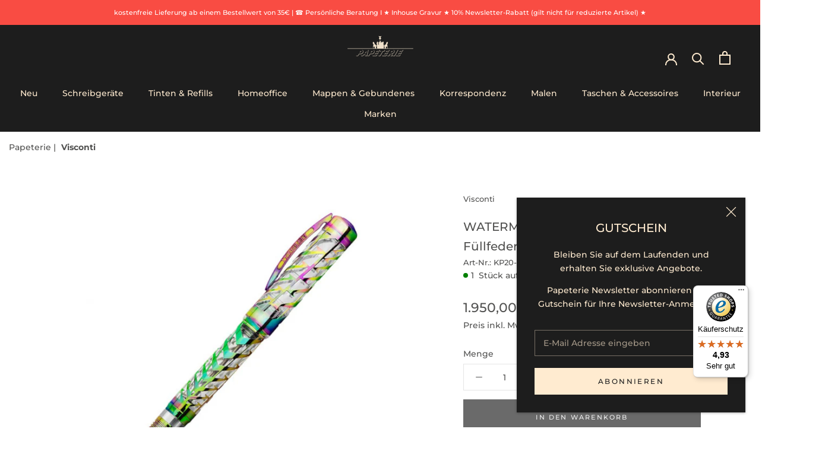

--- FILE ---
content_type: text/html; charset=utf-8
request_url: https://papeterie-berlin.de/products/watermark-rainbow-oversize-fullfederhalter-limited-edition
body_size: 70084
content:
<!doctype html>
<html class="no-js" lang="de">
  <head>
    <script>
      class BotDetection {
        constructor() {
    			this.allTestFunctions = ['testUserAgent', 'testChromeWindow', 'testPlugins', 'testAppVersion', 'testConnectionRtt', 'testSamsungBrowser'];
        }
        //* All Tests *//
        // User Agent
        testUserAgent() {
            if (/Headless/.test(window.navigator.userAgent)) {
                // Headless
                return 1;
            } else {
                // Not Headless
                return 0;
            }
        }
        // Window.Chrome
        testChromeWindow() {
            if (eval.toString().length == 33 && !window.chrome) {
                // Headless
                return 1;
            } else {
                // Not Headless
                return 0;
            }
        }
        // Notification Permissions
    		testNotificationPermissions(callback) {
          if(navigator.permissions){
            navigator.permissions.query({name:'notifications'}).then(function(permissionStatus) {
              if(Notification.permission === 'denied' && permissionStatus.state === 'prompt') {
                  // Headless
                callback(1);
              } else {
                  // Not Headless
                callback(0);
              }
            });
          } else {
            callback(0);
          }      
        }
        // No Plugins
        testPlugins() {
            let length = navigator.plugins.length;
            return length === 0 ? 1 : 0;
        }
        // App Version
        testAppVersion() {
            let appVersion = navigator.appVersion;
            return /headless/i.test(appVersion) ? 1 : 0;
        }
        // Connection Rtt
        testConnectionRtt() {
            let connection = navigator.connection;
            let connectionRtt = connection ? connection.rtt : undefined;
    
            if (connectionRtt === undefined) {
                return 0; // Flag doesn't even exists so just return NOT HEADLESS
            } else {
                return connectionRtt === 0 ? 1 : 0;
            }
        }
        
        testSamsungBrowser() {
          if(navigator.userAgent.match(/SamsungBrowser/i)) {
            return 0;
          } else {
            return 1;
          }
        }
    
        //* Main Functions *//
        getBotScore() {
            let score = 0;
            let testsRun = 0;
    
            // Notification Permissions test has to be done using Callbacks
            // That's why it's done separately from all the other tests.
            this.testNotificationPermissions(function(v){
                score += v;
                testsRun++;
                //document.write("<p>testNotificationPermissions: " + v + "</p>"); // This is only used for debugging
            });
    
            // Loop through all functions and add their results together
            for(let i = 0; i < this.allTestFunctions.length; i++){
                score += this[this.allTestFunctions[i]].apply();
                testsRun++;
                //document.write("<p>" + this.allTestFunctions[i] + ": " + this[this.allTestFunctions[i]].apply()+ "</p>"); // This is only used for debugging
            }
    
            return score / testsRun;
        }
      }
      var botDetector = new BotDetection();
      window.botScore = botDetector.getBotScore();
    </script> 
    <script>
    	// the below entries are for demo purposes 
    	// make sure you add entries to the array that are related to the store you are working on
    	window.YETT_BLACKLIST = []; 
     
      console.log("12121212", window.botScore);

        if(window.botScore && window.botScore > 0.32) {
          console.log('ee', 'bot detected mobile');
          window.isBot = true;
            window.YETT_BLACKLIST.push(/worker\.modern\.js/);
            window.YETT_BLACKLIST.push(/lightboxcdn\.com\/vendor\/8254c4c9-4aef-4817-8a37-7dbb8c96ebd3\/main\.js/);
            window.YETT_BLACKLIST.push(/mustache\.js/);
            //window.YETT_BLACKLIST.push(/lazysizes\.min\.js/);
            //window.YETT_BLACKLIST.push(/theme\.js/);
            //window.YETT_BLACKLIST.push(/custom\.js/);
            window.YETT_BLACKLIST.push(/doshopify\.com/);
            window.YETT_BLACKLIST.push(/advanced-sw-core\.herokuapp\.com/);
            // window.YETT_BLACKLIST.push(/cdn\.shopify\.com/);
            // window.YETT_BLACKLIST.push(/cdnjs\.cloudflare\.com/);
            window.YETT_BLACKLIST.push(/doshopify\.com/);
            // window.YETT_BLACKLIST.push(/slots-app\.logbase\.io/);
            window.YETT_BLACKLIST.push(/widgets\.trustedshops\.io/);
            window.YETT_BLACKLIST.push(/static\.chatra\.io/);
            window.YETT_BLACKLIST.push(/call\.chatra\.io/);
            window.YETT_BLACKLIST.push(/chat\.chatra\.io/);
            window.YETT_BLACKLIST.push(/integrations\.etrusted\.com/);
            window.YETT_BLACKLIST.push(/cdn\.productcustomizer\.com/);
            window.YETT_BLACKLIST.push(/advanced-sw-core\.herokuapp\.app/);
        }

    	if(window.botScore && window.botScore > 0.15) {
          console.log('ee', 'bot detected desktop');
        window.isBot = true;
        window.YETT_BLACKLIST.push(/shop\.app/);
        window.YETT_BLACKLIST.push(/cloudfront\.net/);
        //window.YETT_BLACKLIST.push(/lazysizes\.min\.js/);
        //window.YETT_BLACKLIST.push(/theme\.js/);
        //window.YETT_BLACKLIST.push(/custom\.js/);
        // window.YETT_BLACKLIST.push(/doshopify\.com/);          
        window.YETT_BLACKLIST.push(/advanced-sw-core\.herokuapp\.com/);  
        // window.YETT_BLACKLIST.push(/slots-app\.logbase\.io/);
        // window.YETT_BLACKLIST.push(/widgets\.trustedshops\.io/);
        //window.YETT_BLACKLIST.push(/cdn\.shopify\.com/);  
      }
      !function(t,e){"object"==typeof exports&&"undefined"!=typeof module?e(exports):"function"==typeof define&&define.amd?define(["exports"],e):e((t="undefined"!=typeof globalThis?globalThis:t||self).yett={})}(this,(function(t){"use strict";var e="javascript/blocked",r={blacklist:window.YETT_BLACKLIST,whitelist:window.YETT_WHITELIST},n={blacklisted:[]},i=function(t,n){return t&&(!n||n!==e)&&(!r.blacklist||r.blacklist.some((function(e){return e.test(t)})))&&(!r.whitelist||r.whitelist.every((function(e){return!e.test(t)})))},o=function(t){var e=t.getAttribute("src");return r.blacklist&&r.blacklist.every((function(t){return!t.test(e)}))||r.whitelist&&r.whitelist.some((function(t){return t.test(e)}))},c=new MutationObserver((function(t){for(var r=0;r<t.length;r++)for(var o=t[r].addedNodes,c=function(t){var r=o[t];if(1===r.nodeType&&"SCRIPT"===r.tagName){var c=r.src,l=r.type;if(i(c,l)){n.blacklisted.push([r,r.type]),r.type=e;r.addEventListener("beforescriptexecute",(function t(n){r.getAttribute("type")===e&&n.preventDefault(),r.removeEventListener("beforescriptexecute",t)})),r.parentElement&&r.parentElement.removeChild(r)}}},l=0;l<o.length;l++)c(l)}));function l(t,e){var r=Object.keys(t);if(Object.getOwnPropertySymbols){var n=Object.getOwnPropertySymbols(t);e&&(n=n.filter((function(e){return Object.getOwnPropertyDescriptor(t,e).enumerable}))),r.push.apply(r,n)}return r}function a(t){for(var e=1;e<arguments.length;e++){var r=null!=arguments[e]?arguments[e]:{};e%2?l(Object(r),!0).forEach((function(e){s(t,e,r[e])})):Object.getOwnPropertyDescriptors?Object.defineProperties(t,Object.getOwnPropertyDescriptors(r)):l(Object(r)).forEach((function(e){Object.defineProperty(t,e,Object.getOwnPropertyDescriptor(r,e))}))}return t}function s(t,e,r){return e in t?Object.defineProperty(t,e,{value:r,enumerable:!0,configurable:!0,writable:!0}):t[e]=r,t}function u(t,e){return function(t){if(Array.isArray(t))return t}(t)||function(t,e){var r=null==t?null:"undefined"!=typeof Symbol&&t[Symbol.iterator]||t["@@iterator"];if(null==r)return;var n,i,o=[],c=!0,l=!1;try{for(r=r.call(t);!(c=(n=r.next()).done)&&(o.push(n.value),!e||o.length!==e);c=!0);}catch(t){l=!0,i=t}finally{try{c||null==r.return||r.return()}finally{if(l)throw i}}return o}(t,e)||f(t,e)||function(){throw new TypeError("Invalid attempt to destructure non-iterable instance.\nIn order to be iterable, non-array objects must have a [Symbol.iterator]() method.")}()}function p(t){return function(t){if(Array.isArray(t))return y(t)}(t)||function(t){if("undefined"!=typeof Symbol&&null!=t[Symbol.iterator]||null!=t["@@iterator"])return Array.from(t)}(t)||f(t)||function(){throw new TypeError("Invalid attempt to spread non-iterable instance.\nIn order to be iterable, non-array objects must have a [Symbol.iterator]() method.")}()}function f(t,e){if(t){if("string"==typeof t)return y(t,e);var r=Object.prototype.toString.call(t).slice(8,-1);return"Object"===r&&t.constructor&&(r=t.constructor.name),"Map"===r||"Set"===r?Array.from(t):"Arguments"===r||/^(?:Ui|I)nt(?:8|16|32)(?:Clamped)?Array$/.test(r)?y(t,e):void 0}}function y(t,e){(null==e||e>t.length)&&(e=t.length);for(var r=0,n=new Array(e);r<e;r++)n[r]=t[r];return n}c.observe(document.documentElement,{childList:!0,subtree:!0});var b=document.createElement,d={src:Object.getOwnPropertyDescriptor(HTMLScriptElement.prototype,"src"),type:Object.getOwnPropertyDescriptor(HTMLScriptElement.prototype,"type")};document.createElement=function(){for(var t=arguments.length,r=new Array(t),n=0;n<t;n++)r[n]=arguments[n];if("script"!==r[0].toLowerCase())return b.bind(document).apply(void 0,r);var o=b.bind(document).apply(void 0,r);try{Object.defineProperties(o,{src:a(a({},d.src),{},{set:function(t){i(t,o.type)&&d.type.set.call(this,e),d.src.set.call(this,t)}}),type:a(a({},d.type),{},{get:function(){var t=d.type.get.call(this);return t===e||i(this.src,t)?null:t},set:function(t){var r=i(o.src,o.type)?e:t;d.type.set.call(this,r)}})}),o.setAttribute=function(t,e){"type"===t||"src"===t?o[t]=e:HTMLScriptElement.prototype.setAttribute.call(o,t,e)}}catch(t){console.warn("Yett: unable to prevent script execution for script src ",o.src,".\n",'A likely cause would be because you are using a third-party browser extension that monkey patches the "document.createElement" function.')}return o};var v=new RegExp("[|\\{}()[\\]^$+*?.]","g");t.unblock=function(){for(var t=arguments.length,i=new Array(t),l=0;l<t;l++)i[l]=arguments[l];i.length<1?(r.blacklist=[],r.whitelist=[]):(r.blacklist&&(r.blacklist=r.blacklist.filter((function(t){return i.every((function(e){return"string"==typeof e?!t.test(e):e instanceof RegExp?t.toString()!==e.toString():void 0}))}))),r.whitelist&&(r.whitelist=[].concat(p(r.whitelist),p(i.map((function(t){if("string"==typeof t){var e=".*"+t.replace(v,"\\$&")+".*";if(r.whitelist.every((function(t){return t.toString()!==e.toString()})))return new RegExp(e)}else if(t instanceof RegExp&&r.whitelist.every((function(e){return e.toString()!==t.toString()})))return t;return null})).filter(Boolean)))));for(var a=document.querySelectorAll('script[type="'.concat(e,'"]')),s=0;s<a.length;s++){var f=a[s];o(f)&&(n.blacklisted.push([f,"application/javascript"]),f.parentElement.removeChild(f))}var y=0;p(n.blacklisted).forEach((function(t,e){var r=u(t,2),i=r[0],c=r[1];if(o(i)){for(var l=document.createElement("script"),a=0;a<i.attributes.length;a++){var s=i.attributes[a];"src"!==s.name&&"type"!==s.name&&l.setAttribute(s.name,i.attributes[a].value)}l.setAttribute("src",i.src),l.setAttribute("type",c||"application/javascript"),document.head.appendChild(l),n.blacklisted.splice(e-y,1),y++}})),r.blacklist&&r.blacklist.length<1&&c.disconnect()},Object.defineProperty(t,"__esModule",{value:!0})}));
    </script>
    <script>  
      let optThemeConfig = {  
        blockAllJs: false,          
        blockRemoteScripts: ['shopify-boomerang-1.0.0.min.js', 'skio-family-plan.js', 'bb-checkout.js', 'upsell.js', 'easylocation-1.0.2.min.js'],  
        blockInlineScripts: [],  
      };  
      if(window.isBot) {
        optThemeConfig.blockInlineScripts.push("wpjdgmThemeFixesm");
        optThemeConfig.blockInlineScripts.push("TriplePixelData");
        optThemeConfig.blockInlineScripts.push("StickyHeader");
        optThemeConfig.blockInlineScripts.push("sendBeacon");
        optThemeConfig.blockInlineScripts.push("SkioLoadJSAddListeners");
        optThemeConfig.blockInlineScripts.push("Shopify.designMode");
        optThemeConfig.blockInlineScripts.push("window.shopUrl");
        optThemeConfig.blockInlineScripts.push("window.klaviyo");
        optThemeConfig.blockInlineScripts.push("Zipify.OCU");
        optThemeConfig.blockInlineScripts.push("window.OCUIncar");
    
        optThemeConfig.blockInlineScripts.push("wpm");
        optThemeConfig.blockRemoteScripts.push("wpm");
      }
      let optNodes = [];  
      const optObserver = new MutationObserver(mutations => {  
        mutations.forEach(({ addedNodes }) => {  
          addedNodes.forEach(node => {  
            // For each added script tag  
            if (node.nodeType === 1 && node.tagName === 'SCRIPT') {  
        
              if (optThemeConfig.blockAllJs) {  
                optNodes.push(node);  
                node.type = 'noscript';  
                // Unnecessary, but cleaner: remove the node from the DOM  
                if (node.parentElement) {  
                  node.parentElement.removeChild(node); 
                }  
                console.log('Blocked Scripts', nodes);  
              } else {  
                if (node.innerText) {  
                  if (optThemeConfig.blockInlineScripts.some(x => node.innerText.includes(x))) {  
                    optNodes.push(node);  
                    node.type = 'noscript'; 
                    if (node.parentElement) {  
                      node.parentElement.removeChild(node); 
                    }  
                  }  
                } else {  
                  if (optThemeConfig.blockRemoteScripts.some(x => node.src.includes(x))) {  
                    optNodes.push(node);  
                    node.type = 'noscript';  
                    if (node.parentElement) {  
                      node.parentElement.removeChild(node);  
                    }  
                  }  
                }  
              }  
            }  
          })  
        })  
      })  
      // Starts the monitoring  
      optObserver.observe(document.documentElement, {  
        childList: true,  
        subtree: true  
      });  
    </script>  
    <script type="noscript-s">  
    	console.log('ee', optNodes.map(x => x.src));
    
      setTimeout(() => {
        optObserver.disconnect();
        if(!window.isBot) {
    	    window.yett.unblock();
    	    for (let i = 0; i < optNodes.length; i++) {  
    	      optNodes[i].type = 'text/javascript';
    	      let script = document.createElement('script');  
    	      if (optNodes[i].src){  
    	        script.src = optNodes[i].src;  
    	      }  
    	      script.type = 'text/javascript';  
    	      script.innerHTML = optNodes[i].innerHTML;  
    	      document.querySelector('body').appendChild(script);  
    	      console.log('ee', optNodes[i].src);
    	    }
        }
      }, 10);
    </script>     
    <script>  
      window.addEventListener('wnw_load', function (e) {  
        setTimeout(() => {  
          var evt = document.createEvent('Event');  
          evt.initEvent('wnw_load_custom', false, false);  
          window.dispatchEvent(evt);  
        }, 2000);  
        setTimeout(() => {  
          window.emitEvent = function (e, n, t) { if (e) { n = n || window, t = t || {}; var a = new CustomEvent(e, { bubbles: !0, cancelable: !0, detail: t }); n.dispatchEvent(a) } };  
          setTimeout(() => { emitEvent("allLoad", window, {}); }, 10);  
          setTimeout(() => { emitEvent("allLoad", document, {}); }, 10);  
        }, 100);  
      });  
    </script>  
    <meta charset="utf-8"> 
    <meta http-equiv="X-UA-Compatible" content="IE=edge,chrome=1">
    <meta name="viewport" content="width=device-width, initial-scale=1.0, height=device-height, minimum-scale=1.0, maximum-scale=5.0"> 
    <meta name="theme-color" content="">
    <title>
      WATERMARK Rainbow Oversize Füllfederhalter limited Edition &ndash; Papeterie H. Künnemann Nachf. GmbH
    </title><meta name="description" content="RAINBOW Seit mehr als 20 Jahren verwendet Visconti für ausgewählte Kollektionen die extrem aufwendige Skelettier-Technik und macht so aus ihren Schreibgeräten kleine Kunstwerke. Die skelettierte Sonderserie Watermark Demo Silver gewann dank dieser Technik im Jahr 2017 den internationalen Designpreis Le Stylographe für "><link rel="canonical" href="https://papeterie-berlin.de/products/watermark-rainbow-oversize-fullfederhalter-limited-edition"><link rel="shortcut icon" href="//papeterie-berlin.de/cdn/shop/files/flavicon-512x_96x.png?v=1689177073" type="image/png"><meta property="og:type" content="product">
  <meta property="og:title" content="WATERMARK Rainbow Oversize Füllfederhalter limited Edition"><meta property="og:image" content="http://papeterie-berlin.de/cdn/shop/products/KP20-04-FPM_VIS_Watermark_Rainbow_FH_VS01_diagonal_VS1000x1000_41274a4f-3617-4dc1-a953-99a4eada917c.jpg?v=1648509983">
    <meta property="og:image:secure_url" content="https://papeterie-berlin.de/cdn/shop/products/KP20-04-FPM_VIS_Watermark_Rainbow_FH_VS01_diagonal_VS1000x1000_41274a4f-3617-4dc1-a953-99a4eada917c.jpg?v=1648509983">
    <meta property="og:image:width" content="1000">
    <meta property="og:image:height" content="1000"><meta property="product:price:amount" content="1.950,00">
  <meta property="product:price:currency" content="EUR"><meta property="og:description" content="RAINBOW Seit mehr als 20 Jahren verwendet Visconti für ausgewählte Kollektionen die extrem aufwendige Skelettier-Technik und macht so aus ihren Schreibgeräten kleine Kunstwerke. Die skelettierte Sonderserie Watermark Demo Silver gewann dank dieser Technik im Jahr 2017 den internationalen Designpreis Le Stylographe für "><meta property="og:url" content="https://papeterie-berlin.de/products/watermark-rainbow-oversize-fullfederhalter-limited-edition">
<meta property="og:site_name" content="Papeterie H. Künnemann Nachf. GmbH"><meta name="twitter:card" content="summary"><meta name="twitter:title" content="WATERMARK Rainbow Oversize Füllfederhalter limited Edition">
  <meta name="twitter:description" content="RAINBOW

Seit mehr als 20 Jahren verwendet Visconti für ausgewählte Kollektionen die extrem aufwendige Skelettier-Technik und macht so aus ihren Schreibgeräten kleine Kunstwerke. Die skelettierte Sonderserie Watermark Demo Silver gewann dank dieser Technik im Jahr 2017 den internationalen Designpreis Le Stylographe für das schönste Schreibgerät des Jahres. Nun präsentiert Visconti mit Blue Moon und Rainbow zwei unglaublich spektakuläre neue skelettierte Watermark Limited Editions, die beide komplett aus Silber gefertigt worden sind. ">
  <meta name="twitter:image" content="https://papeterie-berlin.de/cdn/shop/products/KP20-04-FPM_VIS_Watermark_Rainbow_FH_VS01_diagonal_VS1000x1000_41274a4f-3617-4dc1-a953-99a4eada917c_600x600_crop_center.jpg?v=1648509983">
    <style>
  @font-face {
  font-family: Montserrat;
  font-weight: 500;
  font-style: normal;
  font-display: fallback;
  src: url("//papeterie-berlin.de/cdn/fonts/montserrat/montserrat_n5.07ef3781d9c78c8b93c98419da7ad4fbeebb6635.woff2") format("woff2"),
       url("//papeterie-berlin.de/cdn/fonts/montserrat/montserrat_n5.adf9b4bd8b0e4f55a0b203cdd84512667e0d5e4d.woff") format("woff");
}

  @font-face {
  font-family: Montserrat;
  font-weight: 500;
  font-style: normal;
  font-display: fallback;
  src: url("//papeterie-berlin.de/cdn/fonts/montserrat/montserrat_n5.07ef3781d9c78c8b93c98419da7ad4fbeebb6635.woff2") format("woff2"),
       url("//papeterie-berlin.de/cdn/fonts/montserrat/montserrat_n5.adf9b4bd8b0e4f55a0b203cdd84512667e0d5e4d.woff") format("woff");
}


  @font-face {
  font-family: Montserrat;
  font-weight: 700;
  font-style: normal;
  font-display: fallback;
  src: url("//papeterie-berlin.de/cdn/fonts/montserrat/montserrat_n7.3c434e22befd5c18a6b4afadb1e3d77c128c7939.woff2") format("woff2"),
       url("//papeterie-berlin.de/cdn/fonts/montserrat/montserrat_n7.5d9fa6e2cae713c8fb539a9876489d86207fe957.woff") format("woff");
}

  @font-face {
  font-family: Montserrat;
  font-weight: 500;
  font-style: italic;
  font-display: fallback;
  src: url("//papeterie-berlin.de/cdn/fonts/montserrat/montserrat_i5.d3a783eb0cc26f2fda1e99d1dfec3ebaea1dc164.woff2") format("woff2"),
       url("//papeterie-berlin.de/cdn/fonts/montserrat/montserrat_i5.76d414ea3d56bb79ef992a9c62dce2e9063bc062.woff") format("woff");
}

  @font-face {
  font-family: Montserrat;
  font-weight: 700;
  font-style: italic;
  font-display: fallback;
  src: url("//papeterie-berlin.de/cdn/fonts/montserrat/montserrat_i7.a0d4a463df4f146567d871890ffb3c80408e7732.woff2") format("woff2"),
       url("//papeterie-berlin.de/cdn/fonts/montserrat/montserrat_i7.f6ec9f2a0681acc6f8152c40921d2a4d2e1a2c78.woff") format("woff");
}


  :root {
       
    --heading-font-family : montserrat, sans-serif;
    
     --heading-font-weight : 500;
    --heading-font-style  : normal;
   
    --text-font-family : montserrat, sans-serif;
    
    --text-font-weight : 500;
    --text-font-style  : normal;

    --base-text-font-size   : 14px;
    --default-text-font-size: 14px;--background          : #ffffff;
    --background-rgb      : 255, 255, 255;
    --light-background    : #ffffff;
    --light-background-rgb: 255, 255, 255;
    --heading-color       : #515150;
    --text-color          : #515150;
    --text-color-rgb      : 81, 81, 80;
    --text-color-light    : #515150;
    --text-color-light-rgb: 81, 81, 80;
    --link-color          : #6a6a6a;
    --link-color-rgb      : 106, 106, 106;
    --border-color        : #e5e5e5;
    --border-color-rgb    : 229, 229, 229;

    --button-background    : #6a6a6a;
    --button-background-rgb: 106, 106, 106;
    --button-text-color    : #efefef;

    --header-background       : #1d1d1d;
    --header-heading-color    : #ffebd0;
    --header-light-text-color : #d2b48c;
    --header-border-color     : #3f3c38;

    --footer-background    : #efefef;
    --footer-text-color    : #515150;
    --footer-heading-color : #6a6a6a;
    --footer-border-color  : #d7d7d7;

    --navigation-background      : #1d1d1d;
    --navigation-background-rgb  : 29, 29, 29;
    --navigation-text-color      : #ffebd0;
    --navigation-text-color-light: rgba(255, 235, 208, 0.5);
    --navigation-border-color    : rgba(255, 235, 208, 0.25);

    --newsletter-popup-background     : #1d1d1d;
    --newsletter-popup-text-color     : #ffebd0;
    --newsletter-popup-text-color-rgb : 255, 235, 208;

    --secondary-elements-background       : #1d1d1d;
    --secondary-elements-background-rgb   : 29, 29, 29;
    --secondary-elements-text-color       : #ffffff;
    --secondary-elements-text-color-light : rgba(255, 255, 255, 0.5);
    --secondary-elements-border-color     : rgba(255, 255, 255, 0.25);

    --product-sale-price-color    : #f94c43;
    --product-sale-price-color-rgb: 249, 76, 67;
    --product-star-rating: #f6a429;

    /* Shopify related variables */
    --payment-terms-background-color: #ffffff;

    /* Products */

    --horizontal-spacing-four-products-per-row: 100px;
        --horizontal-spacing-two-products-per-row : 100px;
    

    --vertical-spacing-four-products-per-row: 120px;
        --vertical-spacing-two-products-per-row : 150px;
    

    /* Animation */
    --drawer-transition-timing: cubic-bezier(0.645, 0.045, 0.355, 1);
    --header-base-height: 80px; /* We set a default for browsers that do not support CSS variables */

    /* Cursors */
    --cursor-zoom-in-svg    : url(//papeterie-berlin.de/cdn/shop/t/23/assets/cursor-zoom-in.svg?v=156178128210195660231738095763);
    --cursor-zoom-in-2x-svg : url(//papeterie-berlin.de/cdn/shop/t/23/assets/cursor-zoom-in-2x.svg?v=56051410159399781841738095763);
  }
</style>

<script>
  // IE11 does not have support for CSS variables, so we have to polyfill them
  if (!(((window || {}).CSS || {}).supports && window.CSS.supports('(--a: 0)'))) {
    const script = document.createElement('script');
    script.type = 'text/javascript';
    script.src = 'https://cdn.jsdelivr.net/npm/css-vars-ponyfill@2';
    script.onload = function() {
      cssVars({});
    };

    document.getElementsByTagName('head')[0].appendChild(script);
  }
</script>
    <script>window.performance && window.performance.mark && window.performance.mark('shopify.content_for_header.start');</script><meta name="google-site-verification" content="msC3KJBpjOzVpMomJgO5Hc201CHw_41oyPMVQ4wJpP0">
<meta id="shopify-digital-wallet" name="shopify-digital-wallet" content="/55994056765/digital_wallets/dialog">
<meta name="shopify-checkout-api-token" content="9a3798919d9e2b64923cc8e330585092">
<meta id="in-context-paypal-metadata" data-shop-id="55994056765" data-venmo-supported="false" data-environment="production" data-locale="de_DE" data-paypal-v4="true" data-currency="EUR">
<link rel="alternate" type="application/json+oembed" href="https://papeterie-berlin.de/products/watermark-rainbow-oversize-fullfederhalter-limited-edition.oembed">
<script async="async" src="/checkouts/internal/preloads.js?locale=de-DE"></script>
<link rel="preconnect" href="https://shop.app" crossorigin="anonymous">
<script async="async" src="https://shop.app/checkouts/internal/preloads.js?locale=de-DE&shop_id=55994056765" crossorigin="anonymous"></script>
<script id="apple-pay-shop-capabilities" type="application/json">{"shopId":55994056765,"countryCode":"DE","currencyCode":"EUR","merchantCapabilities":["supports3DS"],"merchantId":"gid:\/\/shopify\/Shop\/55994056765","merchantName":"Papeterie H. Künnemann Nachf. GmbH","requiredBillingContactFields":["postalAddress","email","phone"],"requiredShippingContactFields":["postalAddress","email","phone"],"shippingType":"shipping","supportedNetworks":["visa","maestro","masterCard","amex"],"total":{"type":"pending","label":"Papeterie H. Künnemann Nachf. GmbH","amount":"1.00"},"shopifyPaymentsEnabled":true,"supportsSubscriptions":true}</script>
<script id="shopify-features" type="application/json">{"accessToken":"9a3798919d9e2b64923cc8e330585092","betas":["rich-media-storefront-analytics"],"domain":"papeterie-berlin.de","predictiveSearch":true,"shopId":55994056765,"locale":"de"}</script>
<script>var Shopify = Shopify || {};
Shopify.shop = "papeterie-berlin.myshopify.com";
Shopify.locale = "de";
Shopify.currency = {"active":"EUR","rate":"1.0"};
Shopify.country = "DE";
Shopify.theme = {"name":"Page Speed Optimization ","id":177773740374,"schema_name":"Prestige","schema_version":"5.6.2","theme_store_id":855,"role":"main"};
Shopify.theme.handle = "null";
Shopify.theme.style = {"id":null,"handle":null};
Shopify.cdnHost = "papeterie-berlin.de/cdn";
Shopify.routes = Shopify.routes || {};
Shopify.routes.root = "/";</script>
<script type="module">!function(o){(o.Shopify=o.Shopify||{}).modules=!0}(window);</script>
<script>!function(o){function n(){var o=[];function n(){o.push(Array.prototype.slice.apply(arguments))}return n.q=o,n}var t=o.Shopify=o.Shopify||{};t.loadFeatures=n(),t.autoloadFeatures=n()}(window);</script>
<script>
  window.ShopifyPay = window.ShopifyPay || {};
  window.ShopifyPay.apiHost = "shop.app\/pay";
  window.ShopifyPay.redirectState = null;
</script>
<script id="shop-js-analytics" type="application/json">{"pageType":"product"}</script>
<script defer="defer" async type="module" src="//papeterie-berlin.de/cdn/shopifycloud/shop-js/modules/v2/client.init-shop-cart-sync_HUjMWWU5.de.esm.js"></script>
<script defer="defer" async type="module" src="//papeterie-berlin.de/cdn/shopifycloud/shop-js/modules/v2/chunk.common_QpfDqRK1.esm.js"></script>
<script type="module">
  await import("//papeterie-berlin.de/cdn/shopifycloud/shop-js/modules/v2/client.init-shop-cart-sync_HUjMWWU5.de.esm.js");
await import("//papeterie-berlin.de/cdn/shopifycloud/shop-js/modules/v2/chunk.common_QpfDqRK1.esm.js");

  window.Shopify.SignInWithShop?.initShopCartSync?.({"fedCMEnabled":true,"windoidEnabled":true});

</script>
<script>
  window.Shopify = window.Shopify || {};
  if (!window.Shopify.featureAssets) window.Shopify.featureAssets = {};
  window.Shopify.featureAssets['shop-js'] = {"shop-cart-sync":["modules/v2/client.shop-cart-sync_ByUgVWtJ.de.esm.js","modules/v2/chunk.common_QpfDqRK1.esm.js"],"init-fed-cm":["modules/v2/client.init-fed-cm_CVqhkk-1.de.esm.js","modules/v2/chunk.common_QpfDqRK1.esm.js"],"shop-button":["modules/v2/client.shop-button_B0pFlqys.de.esm.js","modules/v2/chunk.common_QpfDqRK1.esm.js"],"shop-cash-offers":["modules/v2/client.shop-cash-offers_CaaeZ5wd.de.esm.js","modules/v2/chunk.common_QpfDqRK1.esm.js","modules/v2/chunk.modal_CS8dP9kO.esm.js"],"init-windoid":["modules/v2/client.init-windoid_B-gyVqfY.de.esm.js","modules/v2/chunk.common_QpfDqRK1.esm.js"],"shop-toast-manager":["modules/v2/client.shop-toast-manager_DgTeluS3.de.esm.js","modules/v2/chunk.common_QpfDqRK1.esm.js"],"init-shop-email-lookup-coordinator":["modules/v2/client.init-shop-email-lookup-coordinator_C5I212n4.de.esm.js","modules/v2/chunk.common_QpfDqRK1.esm.js"],"init-shop-cart-sync":["modules/v2/client.init-shop-cart-sync_HUjMWWU5.de.esm.js","modules/v2/chunk.common_QpfDqRK1.esm.js"],"avatar":["modules/v2/client.avatar_BTnouDA3.de.esm.js"],"pay-button":["modules/v2/client.pay-button_CJaF-UDc.de.esm.js","modules/v2/chunk.common_QpfDqRK1.esm.js"],"init-customer-accounts":["modules/v2/client.init-customer-accounts_BI_wUvuR.de.esm.js","modules/v2/client.shop-login-button_DTPR4l75.de.esm.js","modules/v2/chunk.common_QpfDqRK1.esm.js","modules/v2/chunk.modal_CS8dP9kO.esm.js"],"init-shop-for-new-customer-accounts":["modules/v2/client.init-shop-for-new-customer-accounts_C4qR5Wl-.de.esm.js","modules/v2/client.shop-login-button_DTPR4l75.de.esm.js","modules/v2/chunk.common_QpfDqRK1.esm.js","modules/v2/chunk.modal_CS8dP9kO.esm.js"],"shop-login-button":["modules/v2/client.shop-login-button_DTPR4l75.de.esm.js","modules/v2/chunk.common_QpfDqRK1.esm.js","modules/v2/chunk.modal_CS8dP9kO.esm.js"],"init-customer-accounts-sign-up":["modules/v2/client.init-customer-accounts-sign-up_SG5gYFpP.de.esm.js","modules/v2/client.shop-login-button_DTPR4l75.de.esm.js","modules/v2/chunk.common_QpfDqRK1.esm.js","modules/v2/chunk.modal_CS8dP9kO.esm.js"],"shop-follow-button":["modules/v2/client.shop-follow-button_CmMsyvrH.de.esm.js","modules/v2/chunk.common_QpfDqRK1.esm.js","modules/v2/chunk.modal_CS8dP9kO.esm.js"],"checkout-modal":["modules/v2/client.checkout-modal_tfCxQqrq.de.esm.js","modules/v2/chunk.common_QpfDqRK1.esm.js","modules/v2/chunk.modal_CS8dP9kO.esm.js"],"lead-capture":["modules/v2/client.lead-capture_Ccz5Zm6k.de.esm.js","modules/v2/chunk.common_QpfDqRK1.esm.js","modules/v2/chunk.modal_CS8dP9kO.esm.js"],"shop-login":["modules/v2/client.shop-login_BfivnucW.de.esm.js","modules/v2/chunk.common_QpfDqRK1.esm.js","modules/v2/chunk.modal_CS8dP9kO.esm.js"],"payment-terms":["modules/v2/client.payment-terms_D2Mn0eFV.de.esm.js","modules/v2/chunk.common_QpfDqRK1.esm.js","modules/v2/chunk.modal_CS8dP9kO.esm.js"]};
</script>
<script>(function() {
  var isLoaded = false;
  function asyncLoad() {
    if (isLoaded) return;
    isLoaded = true;
    var urls = ["https:\/\/cdn.shopify.com\/s\/files\/1\/0559\/9405\/6765\/t\/2\/assets\/globo.formbuilder.init.js?v=1643803745\u0026shop=papeterie-berlin.myshopify.com","https:\/\/call.chatra.io\/shopify?chatraId=Pf3LoKe3ztBX5raJi\u0026shop=papeterie-berlin.myshopify.com","https:\/\/tseish-app.connect.trustedshops.com\/esc.js?apiBaseUrl=aHR0cHM6Ly90c2Vpc2gtYXBwLmNvbm5lY3QudHJ1c3RlZHNob3BzLmNvbQ==\u0026instanceId=cGFwZXRlcmllLWJlcmxpbi5teXNob3BpZnkuY29t\u0026shop=papeterie-berlin.myshopify.com"];
    for (var i = 0; i < urls.length; i++) {
      var s = document.createElement('script');
      s.type = 'text/javascript';
      s.async = true;
      s.src = urls[i];
      var x = document.getElementsByTagName('script')[0];
      x.parentNode.insertBefore(s, x);
    }
  };
  if(window.attachEvent) {
    window.attachEvent('onload', asyncLoad);
  } else {
    window.addEventListener('load', asyncLoad, false);
  }
})();</script>
<script id="__st">var __st={"a":55994056765,"offset":3600,"reqid":"32d7f66f-da91-4721-98bd-a2eee59401b6-1768653190","pageurl":"papeterie-berlin.de\/products\/watermark-rainbow-oversize-fullfederhalter-limited-edition","u":"986c9b195564","p":"product","rtyp":"product","rid":6708901019709};</script>
<script>window.ShopifyPaypalV4VisibilityTracking = true;</script>
<script id="captcha-bootstrap">!function(){'use strict';const t='contact',e='account',n='new_comment',o=[[t,t],['blogs',n],['comments',n],[t,'customer']],c=[[e,'customer_login'],[e,'guest_login'],[e,'recover_customer_password'],[e,'create_customer']],r=t=>t.map((([t,e])=>`form[action*='/${t}']:not([data-nocaptcha='true']) input[name='form_type'][value='${e}']`)).join(','),a=t=>()=>t?[...document.querySelectorAll(t)].map((t=>t.form)):[];function s(){const t=[...o],e=r(t);return a(e)}const i='password',u='form_key',d=['recaptcha-v3-token','g-recaptcha-response','h-captcha-response',i],f=()=>{try{return window.sessionStorage}catch{return}},m='__shopify_v',_=t=>t.elements[u];function p(t,e,n=!1){try{const o=window.sessionStorage,c=JSON.parse(o.getItem(e)),{data:r}=function(t){const{data:e,action:n}=t;return t[m]||n?{data:e,action:n}:{data:t,action:n}}(c);for(const[e,n]of Object.entries(r))t.elements[e]&&(t.elements[e].value=n);n&&o.removeItem(e)}catch(o){console.error('form repopulation failed',{error:o})}}const l='form_type',E='cptcha';function T(t){t.dataset[E]=!0}const w=window,h=w.document,L='Shopify',v='ce_forms',y='captcha';let A=!1;((t,e)=>{const n=(g='f06e6c50-85a8-45c8-87d0-21a2b65856fe',I='https://cdn.shopify.com/shopifycloud/storefront-forms-hcaptcha/ce_storefront_forms_captcha_hcaptcha.v1.5.2.iife.js',D={infoText:'Durch hCaptcha geschützt',privacyText:'Datenschutz',termsText:'Allgemeine Geschäftsbedingungen'},(t,e,n)=>{const o=w[L][v],c=o.bindForm;if(c)return c(t,g,e,D).then(n);var r;o.q.push([[t,g,e,D],n]),r=I,A||(h.body.append(Object.assign(h.createElement('script'),{id:'captcha-provider',async:!0,src:r})),A=!0)});var g,I,D;w[L]=w[L]||{},w[L][v]=w[L][v]||{},w[L][v].q=[],w[L][y]=w[L][y]||{},w[L][y].protect=function(t,e){n(t,void 0,e),T(t)},Object.freeze(w[L][y]),function(t,e,n,w,h,L){const[v,y,A,g]=function(t,e,n){const i=e?o:[],u=t?c:[],d=[...i,...u],f=r(d),m=r(i),_=r(d.filter((([t,e])=>n.includes(e))));return[a(f),a(m),a(_),s()]}(w,h,L),I=t=>{const e=t.target;return e instanceof HTMLFormElement?e:e&&e.form},D=t=>v().includes(t);t.addEventListener('submit',(t=>{const e=I(t);if(!e)return;const n=D(e)&&!e.dataset.hcaptchaBound&&!e.dataset.recaptchaBound,o=_(e),c=g().includes(e)&&(!o||!o.value);(n||c)&&t.preventDefault(),c&&!n&&(function(t){try{if(!f())return;!function(t){const e=f();if(!e)return;const n=_(t);if(!n)return;const o=n.value;o&&e.removeItem(o)}(t);const e=Array.from(Array(32),(()=>Math.random().toString(36)[2])).join('');!function(t,e){_(t)||t.append(Object.assign(document.createElement('input'),{type:'hidden',name:u})),t.elements[u].value=e}(t,e),function(t,e){const n=f();if(!n)return;const o=[...t.querySelectorAll(`input[type='${i}']`)].map((({name:t})=>t)),c=[...d,...o],r={};for(const[a,s]of new FormData(t).entries())c.includes(a)||(r[a]=s);n.setItem(e,JSON.stringify({[m]:1,action:t.action,data:r}))}(t,e)}catch(e){console.error('failed to persist form',e)}}(e),e.submit())}));const S=(t,e)=>{t&&!t.dataset[E]&&(n(t,e.some((e=>e===t))),T(t))};for(const o of['focusin','change'])t.addEventListener(o,(t=>{const e=I(t);D(e)&&S(e,y())}));const B=e.get('form_key'),M=e.get(l),P=B&&M;t.addEventListener('DOMContentLoaded',(()=>{const t=y();if(P)for(const e of t)e.elements[l].value===M&&p(e,B);[...new Set([...A(),...v().filter((t=>'true'===t.dataset.shopifyCaptcha))])].forEach((e=>S(e,t)))}))}(h,new URLSearchParams(w.location.search),n,t,e,['guest_login'])})(!0,!0)}();</script>
<script integrity="sha256-4kQ18oKyAcykRKYeNunJcIwy7WH5gtpwJnB7kiuLZ1E=" data-source-attribution="shopify.loadfeatures" defer="defer" src="//papeterie-berlin.de/cdn/shopifycloud/storefront/assets/storefront/load_feature-a0a9edcb.js" crossorigin="anonymous"></script>
<script crossorigin="anonymous" defer="defer" src="//papeterie-berlin.de/cdn/shopifycloud/storefront/assets/shopify_pay/storefront-65b4c6d7.js?v=20250812"></script>
<script data-source-attribution="shopify.dynamic_checkout.dynamic.init">var Shopify=Shopify||{};Shopify.PaymentButton=Shopify.PaymentButton||{isStorefrontPortableWallets:!0,init:function(){window.Shopify.PaymentButton.init=function(){};var t=document.createElement("script");t.src="https://papeterie-berlin.de/cdn/shopifycloud/portable-wallets/latest/portable-wallets.de.js",t.type="module",document.head.appendChild(t)}};
</script>
<script data-source-attribution="shopify.dynamic_checkout.buyer_consent">
  function portableWalletsHideBuyerConsent(e){var t=document.getElementById("shopify-buyer-consent"),n=document.getElementById("shopify-subscription-policy-button");t&&n&&(t.classList.add("hidden"),t.setAttribute("aria-hidden","true"),n.removeEventListener("click",e))}function portableWalletsShowBuyerConsent(e){var t=document.getElementById("shopify-buyer-consent"),n=document.getElementById("shopify-subscription-policy-button");t&&n&&(t.classList.remove("hidden"),t.removeAttribute("aria-hidden"),n.addEventListener("click",e))}window.Shopify?.PaymentButton&&(window.Shopify.PaymentButton.hideBuyerConsent=portableWalletsHideBuyerConsent,window.Shopify.PaymentButton.showBuyerConsent=portableWalletsShowBuyerConsent);
</script>
<script data-source-attribution="shopify.dynamic_checkout.cart.bootstrap">document.addEventListener("DOMContentLoaded",(function(){function t(){return document.querySelector("shopify-accelerated-checkout-cart, shopify-accelerated-checkout")}if(t())Shopify.PaymentButton.init();else{new MutationObserver((function(e,n){t()&&(Shopify.PaymentButton.init(),n.disconnect())})).observe(document.body,{childList:!0,subtree:!0})}}));
</script>
<link id="shopify-accelerated-checkout-styles" rel="stylesheet" media="screen" href="https://papeterie-berlin.de/cdn/shopifycloud/portable-wallets/latest/accelerated-checkout-backwards-compat.css" crossorigin="anonymous">
<style id="shopify-accelerated-checkout-cart">
        #shopify-buyer-consent {
  margin-top: 1em;
  display: inline-block;
  width: 100%;
}

#shopify-buyer-consent.hidden {
  display: none;
}

#shopify-subscription-policy-button {
  background: none;
  border: none;
  padding: 0;
  text-decoration: underline;
  font-size: inherit;
  cursor: pointer;
}

#shopify-subscription-policy-button::before {
  box-shadow: none;
}

      </style>

<script>window.performance && window.performance.mark && window.performance.mark('shopify.content_for_header.end');</script>
    <link rel="stylesheet" href="//papeterie-berlin.de/cdn/shop/t/23/assets/theme.css?v=5556954065769008381738095763">
    
    <script src="https://code.jquery.com/jquery-3.6.3.min.js" integrity="sha256-pvPw+upLPUjgMXY0G+8O0xUf+/Im1MZjXxxgOcBQBXU=" crossorigin="anonymous"></script>
    <script src="//papeterie-berlin.de/cdn/shop/t/23/assets/js.cookie.min.js?v=91630665929062202801738095763"></script>
    <script>// This allows to expose several variables to the global scope, to be used in scripts
      window.theme = {
        pageType: "product",
        moneyFormat: "{{amount_with_comma_separator}} €",
        moneyWithCurrencyFormat: "{{amount_with_comma_separator}} €",
        currencyCodeEnabled: false,
        productImageSize: "square",
        searchMode: "product,article,page",
        showPageTransition: false,
        showElementStaggering: true,
        showImageZooming: true
      };
      window.routes = {
        rootUrl: "\/",
        rootUrlWithoutSlash: '',
        cartUrl: "\/cart",
        cartAddUrl: "\/cart\/add",
        cartChangeUrl: "\/cart\/change",
        searchUrl: "\/search",
        productRecommendationsUrl: "\/recommendations\/products"
      };
      window.languages = {
        cartAddNote: "Bestellnotiz hinzufügen",
        cartEditNote: "Bestellnotiz bearbeiten",
        productImageLoadingError: "Dieses Bild konnte nicht geladen werden. Bitte versuchen Sie die Seite neu zu laden.",
        productFormAddToCart: "In den Warenkorb",
        productFormUnavailable: "Nicht verfügbar",
        productFormSoldOut: "Ausverkauft",
        shippingEstimatorOneResult: "1 Option verfügbar:",
        shippingEstimatorMoreResults: "{{count}} Optionen verfügbar:",
        shippingEstimatorNoResults: "Es konnte kein Versand gefunden werden"
      };
      window.lazySizesConfig = {
        loadHidden: false,
        hFac: 0.5,
        expFactor: 2,
        ricTimeout: 150,
        lazyClass: 'Image--lazyLoad',
        loadingClass: 'Image--lazyLoading',
        loadedClass: 'Image--lazyLoaded'
      };
      document.documentElement.className = document.documentElement.className.replace('no-js', 'js');
      document.documentElement.style.setProperty('--window-height', window.innerHeight + 'px');
      // We do a quick detection of some features (we could use Modernizr but for so little...)
      (function() {
        document.documentElement.className += ((window.CSS && window.CSS.supports('(position: sticky) or (position: -webkit-sticky)')) ? ' supports-sticky' : ' no-supports-sticky');
        document.documentElement.className += (window.matchMedia('(-moz-touch-enabled: 1), (hover: none)')).matches ? ' no-supports-hover' : ' supports-hover';
      }());
      
    </script>
    <script src="//papeterie-berlin.de/cdn/shop/t/23/assets/lazysizes.min.js?v=174358363404432586981738095763" async></script><script src="//papeterie-berlin.de/cdn/shop/t/23/assets/libs.min.js?v=26178543184394469741738095763" defer></script> 
    <script src="//papeterie-berlin.de/cdn/shop/t/23/assets/theme.js?v=159787607818722252281738095763" defer></script>
    <script src="//papeterie-berlin.de/cdn/shop/t/23/assets/custom.js?v=168638755756899501021738095763" defer></script>
    <script>
      (function () {
        window.onpageshow = function() {
          if (window.theme.showPageTransition) {
            var pageTransition = document.querySelector('.PageTransition');
            if (pageTransition) {
              pageTransition.style.visibility = 'visible';
              pageTransition.style.opacity = '0';
            }
          }
          // When the page is loaded from the cache, we have to reload the cart content
          document.documentElement.dispatchEvent(new CustomEvent('cart:refresh', {
            bubbles: true
          }));
        };
      })();
    </script>
    
  <script type="application/ld+json">
  {
    "@context": "http://schema.org",
    "@type": "Product",
    "offers": [{
          "@type": "Offer",
          "name": "Default Title",
          "availability":"https://schema.org/InStock",
          "price": 1950.0,
          "priceCurrency": "EUR",
          "priceValidUntil": "2026-01-27","sku": "KP20-04-FPM","url": "/products/watermark-rainbow-oversize-fullfederhalter-limited-edition?variant=39711573377085"
        }
],
      "gtin13": "8057968333901",
      "productId": "8057968333901",
    "brand": {
      "name": "Visconti"
    },
    "name": "WATERMARK Rainbow Oversize Füllfederhalter limited Edition",
    "description": "RAINBOW\n\nSeit mehr als 20 Jahren verwendet Visconti für ausgewählte Kollektionen die extrem aufwendige Skelettier-Technik und macht so aus ihren Schreibgeräten kleine Kunstwerke. Die skelettierte Sonderserie Watermark Demo Silver gewann dank dieser Technik im Jahr 2017 den internationalen Designpreis Le Stylographe für das schönste Schreibgerät des Jahres. Nun präsentiert Visconti mit Blue Moon und Rainbow zwei unglaublich spektakuläre neue skelettierte Watermark Limited Editions, die beide komplett aus Silber gefertigt worden sind. ",
    "category": "Füllfederhalter",
    "url": "/products/watermark-rainbow-oversize-fullfederhalter-limited-edition",
    "sku": "KP20-04-FPM",
    "image": {
      "@type": "ImageObject",
      "url": "https://papeterie-berlin.de/cdn/shop/products/KP20-04-FPM_VIS_Watermark_Rainbow_FH_VS01_diagonal_VS1000x1000_41274a4f-3617-4dc1-a953-99a4eada917c_1024x.jpg?v=1648509983",
      "image": "https://papeterie-berlin.de/cdn/shop/products/KP20-04-FPM_VIS_Watermark_Rainbow_FH_VS01_diagonal_VS1000x1000_41274a4f-3617-4dc1-a953-99a4eada917c_1024x.jpg?v=1648509983",
      "name": "KP20-04-FPM_VIS_Watermark_Rainbow_FH_VS01_diagonal_VS1000x1000",
      "width": "1024",
      "height": "1024"
    }
  }
  </script>



  <script type="application/ld+json">
  {
    "@context": "http://schema.org",
    "@type": "BreadcrumbList",
  "itemListElement": [{
      "@type": "ListItem",
      "position": 1,
      "name": "Home",
      "item": "https://papeterie-berlin.de"
    },{
          "@type": "ListItem",
          "position": 2,
          "name": "WATERMARK Rainbow Oversize Füllfederhalter limited Edition",
          "item": "https://papeterie-berlin.de/products/watermark-rainbow-oversize-fullfederhalter-limited-edition"
        }]
  }
  </script>

  <script>
var pplr_cart = {"note":null,"attributes":{},"original_total_price":0,"total_price":0,"total_discount":0,"total_weight":0.0,"item_count":0,"items":[],"requires_shipping":false,"currency":"EUR","items_subtotal_price":0,"cart_level_discount_applications":[],"checkout_charge_amount":0};
var pplr_shop_currency = "EUR";
var pplr_enabled_currencies_size = 1;
var pplr_money_formate = "{{amount_with_comma_separator}} €";
var pplr_manual_theme_selector=null;
</script>
<script async src="//doshopify.com/product-personalizer/pplr_common.js?v=17" ></script>
<script>
	var Globo = Globo || {};
    var globoFormbuilderRecaptchaInit = function(){};
    Globo.FormBuilder = Globo.FormBuilder || {};
    Globo.FormBuilder.url = "https://form.globosoftware.net";
    Globo.FormBuilder.shop = {
        settings : {
            reCaptcha : {
                siteKey : '',
                recaptchaType : 'v2',
                languageCode : 'en'
            },
            hideWaterMark : false,
            encryptionFormId : true,
            copyright: `Powered by Globo <a href="https://apps.shopify.com/form-builder-contact-form" target="_blank">Contact Form</a>`,
            scrollTop: true
        },
        pricing:{
            features:{
                fileUpload : 2,
                removeCopyright : false,
                bulkOrderForm: false,
                cartForm: false,
            }
        },
        configuration: {
            money_format:  "{{amount_with_comma_separator}} €"
        },
        encryption_form_id : true
    };
    Globo.FormBuilder.forms = [];

    
    Globo.FormBuilder.page = {
        title : document.title.replaceAll('"', "'"),
        href : window.location.href,
        type: "product"
    };
    
    Globo.FormBuilder.product= {
        title : `WATERMARK Rainbow Oversize Füllfederhalter limited Edition`,
        type : `Füllfederhalter`,
        vendor : `Visconti`
    }
    
    Globo.FormBuilder.assetFormUrls = [];
            Globo.FormBuilder.assetFormUrls[70865] = "//papeterie-berlin.de/cdn/shop/t/23/assets/globo.formbuilder.data.70865.js?v=82492235848634649211738095763";
            
</script>

<link rel="preload" href="//papeterie-berlin.de/cdn/shop/t/23/assets/globo.formbuilder.css?v=162462758105153052981738095763" as="style" onload="this.onload=null;this.rel='stylesheet'">
<noscript><link rel="stylesheet" href="//papeterie-berlin.de/cdn/shop/t/23/assets/globo.formbuilder.css?v=162462758105153052981738095763"></noscript>
<link rel="stylesheet" href="//papeterie-berlin.de/cdn/shop/t/23/assets/globo.formbuilder.css?v=162462758105153052981738095763">


<script>
    Globo.FormBuilder.__webpack_public_path__ = "//papeterie-berlin.de/cdn/shop/t/23/assets/"
</script>
<script src="//papeterie-berlin.de/cdn/shop/t/23/assets/globo.formbuilder.index.js?v=44025362834291116151738095763" defer></script>

  <link href="//papeterie-berlin.de/cdn/shop/t/23/assets/shopstorm-apps.scss.css?v=78144829907206888501738095763" rel="stylesheet" type="text/css" media="all" />
  <script async src="https://app-cdn.productcustomizer.com/assets/storefront/product-customizer-v2-7a947db4b8ccdea29d3c7ba133b8b0772622fea3a73b473997357e4d12e8aa8e.js?shop=papeterie-berlin.myshopify.com" type="text/javascript"></script>
  <!-- In Store Pickup Local Delivery by Logbase - Starts -->
      <script src='https://slots-app.logbase.io/slots-script-tag.js?shop=papeterie-berlin.myshopify.com' defer></script>
      <script type="text/javascript" src="https://slots-app.logbase.io/datetime-slot-picker/datetime-slot-picker.js"></script>
  <!-- In Store Pickup Local Delivery by Logbase - Ends -->
 <!--begin-boost-pfs-filter-css-->
   
 <!--end-boost-pfs-filter-css-->
 
 <!--begin-boost-pfs-filter-css-->
   <link rel="preload stylesheet" href="//papeterie-berlin.de/cdn/shop/t/23/assets/boost-pfs-instant-search.css?v=51151373319403986381738095763" as="style"><link href="//papeterie-berlin.de/cdn/shop/t/23/assets/boost-pfs-custom.css?v=107743841679716064281738095763" rel="stylesheet" type="text/css" media="all" />
<style data-id="boost-pfs-style">
    .boost-pfs-filter-option-title-text {color: rgba(41,49,51,1);font-size: 14px;font-weight: 700;text-transform: capitalize;}

   .boost-pfs-filter-tree-v .boost-pfs-filter-option-title-text:before {border-top-color: rgba(41,49,51,1);}
    .boost-pfs-filter-tree-v .boost-pfs-filter-option.boost-pfs-filter-option-collapsed .boost-pfs-filter-option-title-text:before {border-bottom-color: rgba(41,49,51,1);}
    .boost-pfs-filter-tree-h .boost-pfs-filter-option-title-heading:before {border-right-color: rgba(41,49,51,1);
        border-bottom-color: rgba(41,49,51,1);}

    .boost-pfs-filter-refine-by .boost-pfs-filter-option-title h3 {color: rgba(41,49,51,1);}

    .boost-pfs-filter-option-content .boost-pfs-filter-option-item-list .boost-pfs-filter-option-item button,
    .boost-pfs-filter-option-content .boost-pfs-filter-option-item-list .boost-pfs-filter-option-item .boost-pfs-filter-button,
    .boost-pfs-filter-option-range-amount input,
    .boost-pfs-filter-tree-v .boost-pfs-filter-refine-by .boost-pfs-filter-refine-by-items .refine-by-item,
    .boost-pfs-filter-refine-by-wrapper-v .boost-pfs-filter-refine-by .boost-pfs-filter-refine-by-items .refine-by-item,
    .boost-pfs-filter-refine-by .boost-pfs-filter-option-title,
    .boost-pfs-filter-refine-by .boost-pfs-filter-refine-by-items .refine-by-item>a,
    .boost-pfs-filter-refine-by>span,
    .boost-pfs-filter-clear,
    .boost-pfs-filter-clear-all{color: rgba(41,49,51,1);font-size: 12px;}
    .boost-pfs-filter-tree-h .boost-pfs-filter-pc .boost-pfs-filter-refine-by-items .refine-by-item .boost-pfs-filter-clear .refine-by-type,
    .boost-pfs-filter-refine-by-wrapper-h .boost-pfs-filter-pc .boost-pfs-filter-refine-by-items .refine-by-item .boost-pfs-filter-clear .refine-by-type {color: rgba(41,49,51,1);}

    .boost-pfs-filter-option-multi-level-collections .boost-pfs-filter-option-multi-level-list .boost-pfs-filter-option-item .boost-pfs-filter-button-arrow .boost-pfs-arrow:before,
    .boost-pfs-filter-option-multi-level-tag .boost-pfs-filter-option-multi-level-list .boost-pfs-filter-option-item .boost-pfs-filter-button-arrow .boost-pfs-arrow:before {border-right: 1px solid rgba(41,49,51,1);
        border-bottom: 1px solid rgba(41,49,51,1);}

    .boost-pfs-filter-refine-by-wrapper-v .boost-pfs-filter-refine-by .boost-pfs-filter-refine-by-items .refine-by-item .boost-pfs-filter-clear:after,
    .boost-pfs-filter-refine-by-wrapper-v .boost-pfs-filter-refine-by .boost-pfs-filter-refine-by-items .refine-by-item .boost-pfs-filter-clear:before,
    .boost-pfs-filter-tree-v .boost-pfs-filter-refine-by .boost-pfs-filter-refine-by-items .refine-by-item .boost-pfs-filter-clear:after,
    .boost-pfs-filter-tree-v .boost-pfs-filter-refine-by .boost-pfs-filter-refine-by-items .refine-by-item .boost-pfs-filter-clear:before,
    .boost-pfs-filter-refine-by-wrapper-h .boost-pfs-filter-pc .boost-pfs-filter-refine-by-items .refine-by-item .boost-pfs-filter-clear:after,
    .boost-pfs-filter-refine-by-wrapper-h .boost-pfs-filter-pc .boost-pfs-filter-refine-by-items .refine-by-item .boost-pfs-filter-clear:before,
    .boost-pfs-filter-tree-h .boost-pfs-filter-pc .boost-pfs-filter-refine-by-items .refine-by-item .boost-pfs-filter-clear:after,
    .boost-pfs-filter-tree-h .boost-pfs-filter-pc .boost-pfs-filter-refine-by-items .refine-by-item .boost-pfs-filter-clear:before {border-top-color: rgba(41,49,51,1);}
    .boost-pfs-filter-option-range-slider .noUi-value-horizontal {color: rgba(41,49,51,1);}

    .boost-pfs-filter-tree-mobile-button button,
    .boost-pfs-filter-top-sorting-mobile button {color: rgba(93,93,93,1) !important;font-size: 14px !important;background: rgba(255,255,255,1) !important;}
    .boost-pfs-filter-top-sorting-mobile button>span:after {color: rgba(93,93,93,1) !important;}
  </style>

 <!--end-boost-pfs-filter-css-->
 
<!-- BEGIN app block: shopify://apps/pandectes-gdpr/blocks/banner/58c0baa2-6cc1-480c-9ea6-38d6d559556a -->
  
    
      <!-- TCF is active, scripts are loaded above -->
      
        <script>
          if (!window.PandectesRulesSettings) {
            window.PandectesRulesSettings = {"store":{"id":55994056765,"adminMode":false,"headless":false,"storefrontRootDomain":"","checkoutRootDomain":"","storefrontAccessToken":""},"banner":{"revokableTrigger":false,"cookiesBlockedByDefault":"7","hybridStrict":false,"isActive":true},"geolocation":{"auOnly":false,"brOnly":false,"caOnly":false,"chOnly":false,"euOnly":false,"jpOnly":false,"nzOnly":false,"thOnly":false,"zaOnly":false,"canadaOnly":false,"globalVisibility":true},"blocker":{"isActive":false,"googleConsentMode":{"isActive":false,"id":"","analyticsId":"","adwordsId":"","adStorageCategory":4,"analyticsStorageCategory":2,"functionalityStorageCategory":1,"personalizationStorageCategory":1,"securityStorageCategory":0,"customEvent":false,"redactData":false,"urlPassthrough":false,"dataLayerProperty":"dataLayer","waitForUpdate":500,"useNativeChannel":false,"debugMode":false},"facebookPixel":{"isActive":false,"id":"","ldu":false},"microsoft":{"isActive":false,"uetTags":""},"clarity":{"isActive":false,"id":""},"rakuten":{"isActive":false,"cmp":false,"ccpa":false},"gpcIsActive":true,"klaviyoIsActive":false,"defaultBlocked":7,"patterns":{"whiteList":[],"blackList":{"1":[],"2":[],"4":[],"8":[]},"iframesWhiteList":[],"iframesBlackList":{"1":[],"2":[],"4":[],"8":[]},"beaconsWhiteList":[],"beaconsBlackList":{"1":[],"2":[],"4":[],"8":[]}}}};
            const rulesScript = document.createElement('script');
            window.PandectesRulesSettings.auto = true;
            rulesScript.src = "https://cdn.shopify.com/extensions/019bcaca-2a7e-799d-b8a2-db0246deb318/gdpr-226/assets/pandectes-rules.js";
            const firstChild = document.head.firstChild;
            document.head.insertBefore(rulesScript, firstChild);
          }
        </script>
      
      <script>
        
          window.PandectesSettings = {"store":{"id":55994056765,"plan":"plus","theme":"Page Speed Optimization ","primaryLocale":"de","adminMode":false,"headless":false,"storefrontRootDomain":"","checkoutRootDomain":"","storefrontAccessToken":""},"tsPublished":1756396345,"declaration":{"declDays":"","declName":"","declPath":"","declType":"","isActive":false,"showType":true,"declHours":"","declYears":"","declDomain":"","declMonths":"","declMinutes":"","declPurpose":"","declSeconds":"","declSession":"","showPurpose":false,"declProvider":"","showProvider":true,"declIntroText":"","declRetention":"","declFirstParty":"","declThirdParty":"","showDateGenerated":true},"language":{"unpublished":[],"languageMode":"Single","fallbackLanguage":"de","languageDetection":"locale","languagesSupported":[]},"texts":{"managed":{"headerText":{"de":"Wir respektieren Ihre Privatsphäre"},"consentText":{"de":"Diese Website verwendet Cookies, um Ihnen das beste Erlebnis zu bieten."},"linkText":{"de":"Mehr erfahren"},"imprintText":{"de":"Impressum"},"googleLinkText":{"de":"Googles Datenschutzbestimmungen"},"allowButtonText":{"de":"Annehmen"},"denyButtonText":{"de":"Ablehnen"},"dismissButtonText":{"de":"Okay"},"leaveSiteButtonText":{"de":"Diese Seite verlassen"},"preferencesButtonText":{"de":"Einstellungen"},"cookiePolicyText":{"de":"Cookie-Richtlinie"},"preferencesPopupTitleText":{"de":"Einwilligungseinstellungen verwalten"},"preferencesPopupIntroText":{"de":"Wir verwenden Cookies, um die Funktionalität der Website zu optimieren, die Leistung zu analysieren und Ihnen ein personalisiertes Erlebnis zu bieten. Einige Cookies sind für den ordnungsgemäßen Betrieb der Website unerlässlich. Diese Cookies können nicht deaktiviert werden. In diesem Fenster können Sie Ihre Präferenzen für Cookies verwalten."},"preferencesPopupSaveButtonText":{"de":"Auswahl speichern"},"preferencesPopupCloseButtonText":{"de":"Schließen"},"preferencesPopupAcceptAllButtonText":{"de":"Alles Akzeptieren"},"preferencesPopupRejectAllButtonText":{"de":"Alles ablehnen"},"cookiesDetailsText":{"de":"Cookie-Details"},"preferencesPopupAlwaysAllowedText":{"de":"Immer erlaubt"},"accessSectionParagraphText":{"de":"Sie haben das Recht, jederzeit auf Ihre Daten zuzugreifen."},"accessSectionTitleText":{"de":"Datenübertragbarkeit"},"accessSectionAccountInfoActionText":{"de":"persönliche Daten"},"accessSectionDownloadReportActionText":{"de":"Alle Daten anfordern"},"accessSectionGDPRRequestsActionText":{"de":"Anfragen betroffener Personen"},"accessSectionOrdersRecordsActionText":{"de":"Aufträge"},"rectificationSectionParagraphText":{"de":"Sie haben das Recht, die Aktualisierung Ihrer Daten zu verlangen, wann immer Sie dies für angemessen halten."},"rectificationSectionTitleText":{"de":"Datenberichtigung"},"rectificationCommentPlaceholder":{"de":"Beschreiben Sie, was Sie aktualisieren möchten"},"rectificationCommentValidationError":{"de":"Kommentar ist erforderlich"},"rectificationSectionEditAccountActionText":{"de":"Aktualisierung anfordern"},"erasureSectionTitleText":{"de":"Recht auf Löschung"},"erasureSectionParagraphText":{"de":"Sie haben das Recht, die Löschung aller Ihrer Daten zu verlangen. Danach können Sie nicht mehr auf Ihr Konto zugreifen."},"erasureSectionRequestDeletionActionText":{"de":"Löschung personenbezogener Daten anfordern"},"consentDate":{"de":"Zustimmungsdatum"},"consentId":{"de":"Einwilligungs-ID"},"consentSectionChangeConsentActionText":{"de":"Einwilligungspräferenz ändern"},"consentSectionConsentedText":{"de":"Sie haben der Cookie-Richtlinie dieser Website zugestimmt am"},"consentSectionNoConsentText":{"de":"Sie haben der Cookie-Richtlinie dieser Website nicht zugestimmt."},"consentSectionTitleText":{"de":"Ihre Cookie-Einwilligung"},"consentStatus":{"de":"Einwilligungspräferenz"},"confirmationFailureMessage":{"de":"Ihre Anfrage wurde nicht bestätigt. Bitte versuchen Sie es erneut und wenn das Problem weiterhin besteht, wenden Sie sich an den Ladenbesitzer, um Hilfe zu erhalten"},"confirmationFailureTitle":{"de":"Ein Problem ist aufgetreten"},"confirmationSuccessMessage":{"de":"Wir werden uns in Kürze zu Ihrem Anliegen bei Ihnen melden."},"confirmationSuccessTitle":{"de":"Ihre Anfrage wurde bestätigt"},"guestsSupportEmailFailureMessage":{"de":"Ihre Anfrage wurde nicht übermittelt. Bitte versuchen Sie es erneut und wenn das Problem weiterhin besteht, wenden Sie sich an den Shop-Inhaber, um Hilfe zu erhalten."},"guestsSupportEmailFailureTitle":{"de":"Ein Problem ist aufgetreten"},"guestsSupportEmailPlaceholder":{"de":"E-Mail-Addresse"},"guestsSupportEmailSuccessMessage":{"de":"Wenn Sie als Kunde dieses Shops registriert sind, erhalten Sie in Kürze eine E-Mail mit Anweisungen zum weiteren Vorgehen."},"guestsSupportEmailSuccessTitle":{"de":"Vielen Dank für die Anfrage"},"guestsSupportEmailValidationError":{"de":"Email ist ungültig"},"guestsSupportInfoText":{"de":"Bitte loggen Sie sich mit Ihrem Kundenkonto ein, um fortzufahren."},"submitButton":{"de":"einreichen"},"submittingButton":{"de":"Senden..."},"cancelButton":{"de":"Abbrechen"},"declIntroText":{"de":"Wir verwenden Cookies, um die Funktionalität der Website zu optimieren, die Leistung zu analysieren und Ihnen ein personalisiertes Erlebnis zu bieten. Einige Cookies sind für den ordnungsgemäßen Betrieb der Website unerlässlich. Diese Cookies können nicht deaktiviert werden. In diesem Fenster können Sie Ihre Präferenzen für Cookies verwalten."},"declName":{"de":"Name"},"declPurpose":{"de":"Zweck"},"declType":{"de":"Typ"},"declRetention":{"de":"Speicherdauer"},"declProvider":{"de":"Anbieter"},"declFirstParty":{"de":"Erstanbieter"},"declThirdParty":{"de":"Drittanbieter"},"declSeconds":{"de":"Sekunden"},"declMinutes":{"de":"Minuten"},"declHours":{"de":"Std."},"declDays":{"de":"Tage"},"declMonths":{"de":"Monate"},"declYears":{"de":"Jahre"},"declSession":{"de":"Sitzung"},"declDomain":{"de":"Domain"},"declPath":{"de":"Weg"}},"categories":{"strictlyNecessaryCookiesTitleText":{"de":"Unbedingt erforderlich"},"strictlyNecessaryCookiesDescriptionText":{"de":"Diese Cookies sind unerlässlich, damit Sie sich auf der Website bewegen und ihre Funktionen nutzen können, z. B. den Zugriff auf sichere Bereiche der Website. Ohne diese Cookies kann die Website nicht richtig funktionieren."},"functionalityCookiesTitleText":{"de":"Funktionale Cookies"},"functionalityCookiesDescriptionText":{"de":"Diese Cookies ermöglichen es der Website, verbesserte Funktionalität und Personalisierung bereitzustellen. Sie können von uns oder von Drittanbietern gesetzt werden, deren Dienste wir auf unseren Seiten hinzugefügt haben. Wenn Sie diese Cookies nicht zulassen, funktionieren einige oder alle dieser Dienste möglicherweise nicht richtig."},"performanceCookiesTitleText":{"de":"Performance-Cookies"},"performanceCookiesDescriptionText":{"de":"Diese Cookies ermöglichen es uns, die Leistung unserer Website zu überwachen und zu verbessern. Sie ermöglichen es uns beispielsweise, Besuche zu zählen, Verkehrsquellen zu identifizieren und zu sehen, welche Teile der Website am beliebtesten sind."},"targetingCookiesTitleText":{"de":"Targeting-Cookies"},"targetingCookiesDescriptionText":{"de":"Diese Cookies können von unseren Werbepartnern über unsere Website gesetzt werden. Sie können von diesen Unternehmen verwendet werden, um ein Profil Ihrer Interessen zu erstellen und Ihnen relevante Werbung auf anderen Websites anzuzeigen. Sie speichern keine direkten personenbezogenen Daten, sondern basieren auf der eindeutigen Identifizierung Ihres Browsers und Ihres Internetgeräts. Wenn Sie diese Cookies nicht zulassen, erleben Sie weniger zielgerichtete Werbung."},"unclassifiedCookiesTitleText":{"de":"Unklassifizierte Cookies"},"unclassifiedCookiesDescriptionText":{"de":"Unklassifizierte Cookies sind Cookies, die wir gerade zusammen mit den Anbietern einzelner Cookies klassifizieren."}},"auto":{}},"library":{"previewMode":false,"fadeInTimeout":0,"defaultBlocked":7,"showLink":true,"showImprintLink":true,"showGoogleLink":false,"enabled":true,"cookie":{"expiryDays":365,"secure":true,"domain":""},"dismissOnScroll":false,"dismissOnWindowClick":false,"dismissOnTimeout":false,"palette":{"popup":{"background":"#1D1D1D","backgroundForCalculations":{"a":1,"b":29,"g":29,"r":29},"text":"#FFEBD0"},"button":{"background":"transparent","backgroundForCalculations":{"a":1,"b":29,"g":29,"r":29},"text":"#FFEBD0","textForCalculation":{"a":1,"b":208,"g":235,"r":255},"border":"#FFEBD0"}},"content":{"href":"/policies/privacy-policy","imprintHref":"https://papeterie-berlin.de/policies/legal-notice","close":"&#10005;","target":"","logo":""},"window":"<div role=\"dialog\" aria-label=\"{{header}}\" aria-describedby=\"cookieconsent:desc\" id=\"pandectes-banner\" class=\"cc-window-wrapper cc-bottom-wrapper\"><div class=\"pd-cookie-banner-window cc-window {{classes}}\"><!--googleoff: all-->{{children}}<!--googleon: all--></div></div>","compliance":{"custom":"<div class=\"cc-compliance cc-highlight\">{{preferences}}{{deny}}{{allow}}</div>"},"type":"custom","layouts":{"basic":"{{messagelink}}{{compliance}}{{close}}"},"position":"bottom","theme":"wired","revokable":true,"animateRevokable":true,"revokableReset":true,"revokableLogoUrl":"","revokablePlacement":"top-left","revokableMarginHorizontal":30,"revokableMarginVertical":40,"static":false,"autoAttach":true,"hasTransition":true,"blacklistPage":[""],"elements":{"close":"<button aria-label=\"\" type=\"button\" class=\"cc-close\">{{close}}</button>","dismiss":"<button type=\"button\" class=\"cc-btn cc-btn-decision cc-dismiss\">{{dismiss}}</button>","allow":"<button type=\"button\" class=\"cc-btn cc-btn-decision cc-allow\">{{allow}}</button>","deny":"<button type=\"button\" class=\"cc-btn cc-btn-decision cc-deny\">{{deny}}</button>","preferences":"<button type=\"button\" class=\"cc-btn cc-settings\" onclick=\"Pandectes.fn.openPreferences()\">{{preferences}}</button>"}},"geolocation":{"auOnly":false,"brOnly":false,"caOnly":false,"chOnly":false,"euOnly":false,"jpOnly":false,"nzOnly":false,"thOnly":false,"zaOnly":false,"canadaOnly":false,"globalVisibility":true},"dsr":{"guestsSupport":false,"accessSectionDownloadReportAuto":false},"banner":{"resetTs":1756387137,"extraCss":"        .cc-banner-logo {max-width: 62em!important;}    @media(min-width: 768px) {.cc-window.cc-floating{max-width: 62em!important;width: 62em!important;}}    .cc-message, .pd-cookie-banner-window .cc-header, .cc-logo {text-align: center}    .cc-window-wrapper{z-index: 2147483647;}    .cc-window{padding: 75px!important;z-index: 2147483647;font-size: 15px!important;font-family: inherit;}    .pd-cookie-banner-window .cc-header{font-size: 15px!important;font-family: inherit;}    .pd-cp-ui{font-family: inherit; background-color: #1D1D1D;color:#FFEBD0;}    button.pd-cp-btn, a.pd-cp-btn{}    input + .pd-cp-preferences-slider{background-color: rgba(255, 235, 208, 0.3)}    .pd-cp-scrolling-section::-webkit-scrollbar{background-color: rgba(255, 235, 208, 0.3)}    input:checked + .pd-cp-preferences-slider{background-color: rgba(255, 235, 208, 1)}    .pd-cp-scrolling-section::-webkit-scrollbar-thumb {background-color: rgba(255, 235, 208, 1)}    .pd-cp-ui-close{color:#FFEBD0;}    .pd-cp-preferences-slider:before{background-color: #1D1D1D}    .pd-cp-title:before {border-color: #FFEBD0!important}    .pd-cp-preferences-slider{background-color:#FFEBD0}    .pd-cp-toggle{color:#FFEBD0!important}    @media(max-width:699px) {.pd-cp-ui-close-top svg {fill: #FFEBD0}}    .pd-cp-toggle:hover,.pd-cp-toggle:visited,.pd-cp-toggle:active{color:#FFEBD0!important}    .pd-cookie-banner-window {}  ","customJavascript":{"useButtons":true},"showPoweredBy":false,"logoHeight":40,"revokableTrigger":false,"hybridStrict":false,"cookiesBlockedByDefault":"7","isActive":true,"implicitSavePreferences":true,"cookieIcon":false,"blockBots":false,"showCookiesDetails":true,"hasTransition":true,"blockingPage":false,"showOnlyLandingPage":false,"leaveSiteUrl":"https://pandectes.io","linkRespectStoreLang":false},"cookies":{"0":[{"name":"localization","type":"http","domain":"papeterie-berlin.de","path":"/","provider":"Shopify","firstParty":true,"retention":"1 year(s)","expires":1,"unit":"declYears","purpose":{"de":"Lokalisierung von Shopify-Shops"}},{"name":"cart_currency","type":"http","domain":"papeterie-berlin.de","path":"/","provider":"Shopify","firstParty":true,"retention":"2 week(s)","expires":2,"unit":"declWeeks","purpose":{"de":"Das Cookie ist für die sichere Checkout- und Zahlungsfunktion auf der Website erforderlich. Diese Funktion wird von shopify.com bereitgestellt."}},{"name":"_shopify_country","type":"http","domain":"papeterie-berlin.de","path":"/","provider":"Shopify","firstParty":true,"retention":"30 minute(s)","expires":30,"unit":"declMinutes","purpose":{"de":"Wird im Zusammenhang mit der Kasse verwendet."}},{"name":"keep_alive","type":"http","domain":"papeterie-berlin.de","path":"/","provider":"Shopify","firstParty":true,"retention":"30 minute(s)","expires":30,"unit":"declMinutes","purpose":{"de":"Wird im Zusammenhang mit der Käuferlokalisierung verwendet."}},{"name":"_tracking_consent","type":"http","domain":".papeterie-berlin.de","path":"/","provider":"Shopify","firstParty":true,"retention":"1 year(s)","expires":1,"unit":"declYears","purpose":{"de":"Tracking-Einstellungen."}},{"name":"_ab","type":"http","domain":"papeterie-berlin.de","path":"/","provider":"Shopify","firstParty":true,"retention":"1 year(s)","expires":1,"unit":"declYears","purpose":{"de":"Wird in Verbindung mit dem Zugriff auf Admin verwendet."}},{"name":"storefront_digest","type":"http","domain":"papeterie-berlin.de","path":"/","provider":"Shopify","firstParty":true,"retention":"1 year(s)","expires":1,"unit":"declYears","purpose":{"de":"Wird im Zusammenhang mit dem Kundenlogin verwendet."}},{"name":"shopify_pay_redirect","type":"http","domain":"papeterie-berlin.de","path":"/","provider":"Shopify","firstParty":true,"retention":"1 hour(s)","expires":1,"unit":"declHours","purpose":{"de":"Das Cookie ist für die sichere Checkout- und Zahlungsfunktion auf der Website erforderlich. Diese Funktion wird von shopify.com bereitgestellt."}},{"name":"_shopify_essential","type":"http","domain":"papeterie-berlin.de","path":"/","provider":"Shopify","firstParty":true,"retention":"1 year(s)","expires":1,"unit":"declYears","purpose":{"de":"Wird auf der Kontenseite verwendet."}},{"name":"master_device_id","type":"http","domain":"papeterie-berlin.de","path":"/","provider":"Shopify","firstParty":true,"retention":"1 year(s)","expires":1,"unit":"declYears","purpose":{"de":"Wird in Verbindung mit dem Händler-Login verwendet."}},{"name":"shopify_pay","type":"http","domain":"papeterie-berlin.de","path":"/","provider":"Shopify","firstParty":true,"retention":"1 year(s)","expires":1,"unit":"declYears","purpose":{"de":"Wird im Zusammenhang mit der Kasse verwendet."}},{"name":"cart","type":"http","domain":"papeterie-berlin.de","path":"/","provider":"Shopify","firstParty":true,"retention":"2 week(s)","expires":2,"unit":"declWeeks","purpose":{"de":"Notwendig für die Warenkorbfunktion auf der Website."}},{"name":"_identity_session","type":"http","domain":"papeterie-berlin.de","path":"/","provider":"Shopify","firstParty":true,"retention":"2 year(s)","expires":2,"unit":"declYears","purpose":{"de":"Enthält die Identitätssitzungskennung des Benutzers."}},{"name":"_master_udr","type":"http","domain":"papeterie-berlin.de","path":"/","provider":"Shopify","firstParty":true,"retention":"Session","expires":1,"unit":"declSeconds","purpose":{"de":"Permanente Gerätekennung."}},{"name":"user_cross_site","type":"http","domain":"papeterie-berlin.de","path":"/","provider":"Shopify","firstParty":true,"retention":"1 year(s)","expires":1,"unit":"declYears","purpose":{"de":"Wird im Zusammenhang mit der Shop-Anmeldung verwendet."}},{"name":"user","type":"http","domain":"papeterie-berlin.de","path":"/","provider":"Shopify","firstParty":true,"retention":"1 year(s)","expires":1,"unit":"declYears","purpose":{"de":"Wird im Zusammenhang mit der Shop-Anmeldung verwendet."}},{"name":"_abv","type":"http","domain":"papeterie-berlin.de","path":"/","provider":"Shopify","firstParty":true,"retention":"1 year(s)","expires":1,"unit":"declYears","purpose":{"de":"Behalten Sie den reduzierten Zustand der Admin-Leiste bei."}},{"name":"shop_pay_accelerated","type":"http","domain":"papeterie-berlin.de","path":"/","provider":"Shopify","firstParty":true,"retention":"1 year(s)","expires":1,"unit":"declYears","purpose":{"de":"Indicates if a buyer is eligible for Shop Pay accelerated checkout."}},{"name":"order","type":"http","domain":"papeterie-berlin.de","path":"/","provider":"Shopify","firstParty":true,"retention":"3 week(s)","expires":3,"unit":"declWeeks","purpose":{"de":"Used to allow access to the data of the order details page of the buyer."}},{"name":"login_with_shop_finalize","type":"http","domain":"papeterie-berlin.de","path":"/","provider":"Shopify","firstParty":true,"retention":"5 minute(s)","expires":5,"unit":"declMinutes","purpose":{"de":"Used to facilitate login with Shop."}},{"name":"discount_code","type":"http","domain":"papeterie-berlin.de","path":"/","provider":"Shopify","firstParty":true,"retention":"Session","expires":1,"unit":"declDays","purpose":{"de":"Stores a discount code (received from an online store visit with a URL parameter) in order to the next checkout."}},{"name":"auth_state_*","type":"http","domain":"papeterie-berlin.de","path":"/","provider":"Shopify","firstParty":true,"retention":"25 minute(s)","expires":25,"unit":"declMinutes","purpose":{"de":""}},{"name":"identity-state","type":"http","domain":"papeterie-berlin.de","path":"/","provider":"Shopify","firstParty":true,"retention":"1 day(s)","expires":1,"unit":"declDays","purpose":{"de":"Stores state before redirecting customers to identity authentication.\t"}},{"name":"_merchant_essential","type":"http","domain":"papeterie-berlin.de","path":"/","provider":"Shopify","firstParty":true,"retention":"1 year(s)","expires":1,"unit":"declYears","purpose":{"de":"Contains essential information for the correct functionality of merchant surfaces such as the admin area."}},{"name":"_shop_app_essential","type":"http","domain":".shop.app","path":"/","provider":"Shopify","firstParty":false,"retention":"1 year(s)","expires":1,"unit":"declYears","purpose":{"de":"Contains essential information for the correct functionality of Shop.app."}},{"name":"_shopify_essential_\t","type":"http","domain":"papeterie-berlin.de","path":"/","provider":"Shopify","firstParty":true,"retention":"1 year(s)","expires":1,"unit":"declYears","purpose":{"de":"Contains an opaque token that is used to identify a device for all essential purposes."}}],"1":[{"name":"shopify_override_user_locale","type":"http","domain":"papeterie-berlin.de","path":"/","provider":"Shopify","firstParty":true,"retention":"1 year(s)","expires":1,"unit":"declYears","purpose":{"de":"Used as a mechanism to set User locale in admin."}}],"2":[{"name":"_orig_referrer","type":"http","domain":"papeterie-berlin.de","path":"/","provider":"Shopify","firstParty":true,"retention":"2 week(s)","expires":2,"unit":"declWeeks","purpose":{"de":"Verfolgt Zielseiten."}},{"name":"_landing_page","type":"http","domain":"papeterie-berlin.de","path":"/","provider":"Shopify","firstParty":true,"retention":"2 week(s)","expires":2,"unit":"declWeeks","purpose":{"de":"Verfolgt Zielseiten."}},{"name":"shop_analytics","type":"http","domain":"papeterie-berlin.de","path":"/","provider":"Shopify","firstParty":true,"retention":"1 year(s)","expires":1,"unit":"declYears","purpose":{"de":"Shopify-Analysen."}},{"name":"_shopify_y","type":"http","domain":"papeterie-berlin.de","path":"/","provider":"Shopify","firstParty":true,"retention":"1 year(s)","expires":1,"unit":"declYears","purpose":{"de":"Shopify-Analysen."}},{"name":"_merchant_analytics","type":"http","domain":"papeterie-berlin.de","path":"/","provider":"Shopify","firstParty":true,"retention":"1 year(s)","expires":1,"unit":"declYears","purpose":{"de":"Contains analytics data for the merchant session."}},{"name":"_shopify_analytics","type":"http","domain":"papeterie-berlin.de","path":"/","provider":"Shopify","firstParty":true,"retention":"1 year(s)","expires":1,"unit":"declYears","purpose":{"de":"Contains analytics data for buyer surfaces such as the storefront or checkout."}}],"4":[{"name":"_shopify_marketing","type":"http","domain":"papeterie-berlin.de","path":"/","provider":"Shopify","firstParty":true,"retention":"1 year(s)","expires":1,"unit":"declYears","purpose":{"de":"Contains marketing data for buyer surfaces such as the storefront or checkout."}}],"8":[{"name":"markenwelt-choose","type":"http","domain":"papeterie-berlin.de","path":"/","provider":"Unknown","firstParty":true,"retention":"1 day(s)","expires":1,"unit":"declDays","purpose":{"de":""}}]},"blocker":{"isActive":false,"googleConsentMode":{"id":"","analyticsId":"","adwordsId":"","isActive":false,"adStorageCategory":4,"analyticsStorageCategory":2,"personalizationStorageCategory":1,"functionalityStorageCategory":1,"customEvent":false,"securityStorageCategory":0,"redactData":false,"urlPassthrough":false,"dataLayerProperty":"dataLayer","waitForUpdate":500,"useNativeChannel":false,"debugMode":false},"facebookPixel":{"id":"","isActive":false,"ldu":false},"microsoft":{"isActive":false,"uetTags":""},"rakuten":{"isActive":false,"cmp":false,"ccpa":false},"klaviyoIsActive":false,"gpcIsActive":true,"clarity":{"isActive":false,"id":""},"defaultBlocked":7,"patterns":{"whiteList":[],"blackList":{"1":[],"2":[],"4":[],"8":[]},"iframesWhiteList":[],"iframesBlackList":{"1":[],"2":[],"4":[],"8":[]},"beaconsWhiteList":[],"beaconsBlackList":{"1":[],"2":[],"4":[],"8":[]}}}};
        
        window.addEventListener('DOMContentLoaded', function(){
          const script = document.createElement('script');
          
            script.src = "https://cdn.shopify.com/extensions/019bcaca-2a7e-799d-b8a2-db0246deb318/gdpr-226/assets/pandectes-core.js";
          
          script.defer = true;
          document.body.appendChild(script);
        })
      </script>
    
  


<!-- END app block --><link href="https://monorail-edge.shopifysvc.com" rel="dns-prefetch">
<script>(function(){if ("sendBeacon" in navigator && "performance" in window) {try {var session_token_from_headers = performance.getEntriesByType('navigation')[0].serverTiming.find(x => x.name == '_s').description;} catch {var session_token_from_headers = undefined;}var session_cookie_matches = document.cookie.match(/_shopify_s=([^;]*)/);var session_token_from_cookie = session_cookie_matches && session_cookie_matches.length === 2 ? session_cookie_matches[1] : "";var session_token = session_token_from_headers || session_token_from_cookie || "";function handle_abandonment_event(e) {var entries = performance.getEntries().filter(function(entry) {return /monorail-edge.shopifysvc.com/.test(entry.name);});if (!window.abandonment_tracked && entries.length === 0) {window.abandonment_tracked = true;var currentMs = Date.now();var navigation_start = performance.timing.navigationStart;var payload = {shop_id: 55994056765,url: window.location.href,navigation_start,duration: currentMs - navigation_start,session_token,page_type: "product"};window.navigator.sendBeacon("https://monorail-edge.shopifysvc.com/v1/produce", JSON.stringify({schema_id: "online_store_buyer_site_abandonment/1.1",payload: payload,metadata: {event_created_at_ms: currentMs,event_sent_at_ms: currentMs}}));}}window.addEventListener('pagehide', handle_abandonment_event);}}());</script>
<script id="web-pixels-manager-setup">(function e(e,d,r,n,o){if(void 0===o&&(o={}),!Boolean(null===(a=null===(i=window.Shopify)||void 0===i?void 0:i.analytics)||void 0===a?void 0:a.replayQueue)){var i,a;window.Shopify=window.Shopify||{};var t=window.Shopify;t.analytics=t.analytics||{};var s=t.analytics;s.replayQueue=[],s.publish=function(e,d,r){return s.replayQueue.push([e,d,r]),!0};try{self.performance.mark("wpm:start")}catch(e){}var l=function(){var e={modern:/Edge?\/(1{2}[4-9]|1[2-9]\d|[2-9]\d{2}|\d{4,})\.\d+(\.\d+|)|Firefox\/(1{2}[4-9]|1[2-9]\d|[2-9]\d{2}|\d{4,})\.\d+(\.\d+|)|Chrom(ium|e)\/(9{2}|\d{3,})\.\d+(\.\d+|)|(Maci|X1{2}).+ Version\/(15\.\d+|(1[6-9]|[2-9]\d|\d{3,})\.\d+)([,.]\d+|)( \(\w+\)|)( Mobile\/\w+|) Safari\/|Chrome.+OPR\/(9{2}|\d{3,})\.\d+\.\d+|(CPU[ +]OS|iPhone[ +]OS|CPU[ +]iPhone|CPU IPhone OS|CPU iPad OS)[ +]+(15[._]\d+|(1[6-9]|[2-9]\d|\d{3,})[._]\d+)([._]\d+|)|Android:?[ /-](13[3-9]|1[4-9]\d|[2-9]\d{2}|\d{4,})(\.\d+|)(\.\d+|)|Android.+Firefox\/(13[5-9]|1[4-9]\d|[2-9]\d{2}|\d{4,})\.\d+(\.\d+|)|Android.+Chrom(ium|e)\/(13[3-9]|1[4-9]\d|[2-9]\d{2}|\d{4,})\.\d+(\.\d+|)|SamsungBrowser\/([2-9]\d|\d{3,})\.\d+/,legacy:/Edge?\/(1[6-9]|[2-9]\d|\d{3,})\.\d+(\.\d+|)|Firefox\/(5[4-9]|[6-9]\d|\d{3,})\.\d+(\.\d+|)|Chrom(ium|e)\/(5[1-9]|[6-9]\d|\d{3,})\.\d+(\.\d+|)([\d.]+$|.*Safari\/(?![\d.]+ Edge\/[\d.]+$))|(Maci|X1{2}).+ Version\/(10\.\d+|(1[1-9]|[2-9]\d|\d{3,})\.\d+)([,.]\d+|)( \(\w+\)|)( Mobile\/\w+|) Safari\/|Chrome.+OPR\/(3[89]|[4-9]\d|\d{3,})\.\d+\.\d+|(CPU[ +]OS|iPhone[ +]OS|CPU[ +]iPhone|CPU IPhone OS|CPU iPad OS)[ +]+(10[._]\d+|(1[1-9]|[2-9]\d|\d{3,})[._]\d+)([._]\d+|)|Android:?[ /-](13[3-9]|1[4-9]\d|[2-9]\d{2}|\d{4,})(\.\d+|)(\.\d+|)|Mobile Safari.+OPR\/([89]\d|\d{3,})\.\d+\.\d+|Android.+Firefox\/(13[5-9]|1[4-9]\d|[2-9]\d{2}|\d{4,})\.\d+(\.\d+|)|Android.+Chrom(ium|e)\/(13[3-9]|1[4-9]\d|[2-9]\d{2}|\d{4,})\.\d+(\.\d+|)|Android.+(UC? ?Browser|UCWEB|U3)[ /]?(15\.([5-9]|\d{2,})|(1[6-9]|[2-9]\d|\d{3,})\.\d+)\.\d+|SamsungBrowser\/(5\.\d+|([6-9]|\d{2,})\.\d+)|Android.+MQ{2}Browser\/(14(\.(9|\d{2,})|)|(1[5-9]|[2-9]\d|\d{3,})(\.\d+|))(\.\d+|)|K[Aa][Ii]OS\/(3\.\d+|([4-9]|\d{2,})\.\d+)(\.\d+|)/},d=e.modern,r=e.legacy,n=navigator.userAgent;return n.match(d)?"modern":n.match(r)?"legacy":"unknown"}(),u="modern"===l?"modern":"legacy",c=(null!=n?n:{modern:"",legacy:""})[u],f=function(e){return[e.baseUrl,"/wpm","/b",e.hashVersion,"modern"===e.buildTarget?"m":"l",".js"].join("")}({baseUrl:d,hashVersion:r,buildTarget:u}),m=function(e){var d=e.version,r=e.bundleTarget,n=e.surface,o=e.pageUrl,i=e.monorailEndpoint;return{emit:function(e){var a=e.status,t=e.errorMsg,s=(new Date).getTime(),l=JSON.stringify({metadata:{event_sent_at_ms:s},events:[{schema_id:"web_pixels_manager_load/3.1",payload:{version:d,bundle_target:r,page_url:o,status:a,surface:n,error_msg:t},metadata:{event_created_at_ms:s}}]});if(!i)return console&&console.warn&&console.warn("[Web Pixels Manager] No Monorail endpoint provided, skipping logging."),!1;try{return self.navigator.sendBeacon.bind(self.navigator)(i,l)}catch(e){}var u=new XMLHttpRequest;try{return u.open("POST",i,!0),u.setRequestHeader("Content-Type","text/plain"),u.send(l),!0}catch(e){return console&&console.warn&&console.warn("[Web Pixels Manager] Got an unhandled error while logging to Monorail."),!1}}}}({version:r,bundleTarget:l,surface:e.surface,pageUrl:self.location.href,monorailEndpoint:e.monorailEndpoint});try{o.browserTarget=l,function(e){var d=e.src,r=e.async,n=void 0===r||r,o=e.onload,i=e.onerror,a=e.sri,t=e.scriptDataAttributes,s=void 0===t?{}:t,l=document.createElement("script"),u=document.querySelector("head"),c=document.querySelector("body");if(l.async=n,l.src=d,a&&(l.integrity=a,l.crossOrigin="anonymous"),s)for(var f in s)if(Object.prototype.hasOwnProperty.call(s,f))try{l.dataset[f]=s[f]}catch(e){}if(o&&l.addEventListener("load",o),i&&l.addEventListener("error",i),u)u.appendChild(l);else{if(!c)throw new Error("Did not find a head or body element to append the script");c.appendChild(l)}}({src:f,async:!0,onload:function(){if(!function(){var e,d;return Boolean(null===(d=null===(e=window.Shopify)||void 0===e?void 0:e.analytics)||void 0===d?void 0:d.initialized)}()){var d=window.webPixelsManager.init(e)||void 0;if(d){var r=window.Shopify.analytics;r.replayQueue.forEach((function(e){var r=e[0],n=e[1],o=e[2];d.publishCustomEvent(r,n,o)})),r.replayQueue=[],r.publish=d.publishCustomEvent,r.visitor=d.visitor,r.initialized=!0}}},onerror:function(){return m.emit({status:"failed",errorMsg:"".concat(f," has failed to load")})},sri:function(e){var d=/^sha384-[A-Za-z0-9+/=]+$/;return"string"==typeof e&&d.test(e)}(c)?c:"",scriptDataAttributes:o}),m.emit({status:"loading"})}catch(e){m.emit({status:"failed",errorMsg:(null==e?void 0:e.message)||"Unknown error"})}}})({shopId: 55994056765,storefrontBaseUrl: "https://papeterie-berlin.de",extensionsBaseUrl: "https://extensions.shopifycdn.com/cdn/shopifycloud/web-pixels-manager",monorailEndpoint: "https://monorail-edge.shopifysvc.com/unstable/produce_batch",surface: "storefront-renderer",enabledBetaFlags: ["2dca8a86"],webPixelsConfigList: [{"id":"1109918038","configuration":"{\"config\":\"{\\\"pixel_id\\\":\\\"G-WP8WES2CM2\\\",\\\"gtag_events\\\":[{\\\"type\\\":\\\"begin_checkout\\\",\\\"action_label\\\":\\\"G-WP8WES2CM2\\\"},{\\\"type\\\":\\\"search\\\",\\\"action_label\\\":\\\"G-WP8WES2CM2\\\"},{\\\"type\\\":\\\"view_item\\\",\\\"action_label\\\":[\\\"G-WP8WES2CM2\\\",\\\"MC-7KYTB3ZXYM\\\"]},{\\\"type\\\":\\\"purchase\\\",\\\"action_label\\\":[\\\"G-WP8WES2CM2\\\",\\\"MC-7KYTB3ZXYM\\\"]},{\\\"type\\\":\\\"page_view\\\",\\\"action_label\\\":[\\\"G-WP8WES2CM2\\\",\\\"MC-7KYTB3ZXYM\\\"]},{\\\"type\\\":\\\"add_payment_info\\\",\\\"action_label\\\":\\\"G-WP8WES2CM2\\\"},{\\\"type\\\":\\\"add_to_cart\\\",\\\"action_label\\\":\\\"G-WP8WES2CM2\\\"}],\\\"enable_monitoring_mode\\\":false}\"}","eventPayloadVersion":"v1","runtimeContext":"OPEN","scriptVersion":"b2a88bafab3e21179ed38636efcd8a93","type":"APP","apiClientId":1780363,"privacyPurposes":[],"dataSharingAdjustments":{"protectedCustomerApprovalScopes":["read_customer_address","read_customer_email","read_customer_name","read_customer_personal_data","read_customer_phone"]}},{"id":"shopify-app-pixel","configuration":"{}","eventPayloadVersion":"v1","runtimeContext":"STRICT","scriptVersion":"0450","apiClientId":"shopify-pixel","type":"APP","privacyPurposes":["ANALYTICS","MARKETING"]},{"id":"shopify-custom-pixel","eventPayloadVersion":"v1","runtimeContext":"LAX","scriptVersion":"0450","apiClientId":"shopify-pixel","type":"CUSTOM","privacyPurposes":["ANALYTICS","MARKETING"]}],isMerchantRequest: false,initData: {"shop":{"name":"Papeterie H. Künnemann Nachf. GmbH","paymentSettings":{"currencyCode":"EUR"},"myshopifyDomain":"papeterie-berlin.myshopify.com","countryCode":"DE","storefrontUrl":"https:\/\/papeterie-berlin.de"},"customer":null,"cart":null,"checkout":null,"productVariants":[{"price":{"amount":1950.0,"currencyCode":"EUR"},"product":{"title":"WATERMARK Rainbow Oversize Füllfederhalter limited Edition","vendor":"Visconti","id":"6708901019709","untranslatedTitle":"WATERMARK Rainbow Oversize Füllfederhalter limited Edition","url":"\/products\/watermark-rainbow-oversize-fullfederhalter-limited-edition","type":"Füllfederhalter"},"id":"39711573377085","image":{"src":"\/\/papeterie-berlin.de\/cdn\/shop\/products\/KP20-04-FPM_VIS_Watermark_Rainbow_FH_VS01_diagonal_VS1000x1000_41274a4f-3617-4dc1-a953-99a4eada917c.jpg?v=1648509983"},"sku":"KP20-04-FPM","title":"Default Title","untranslatedTitle":"Default Title"}],"purchasingCompany":null},},"https://papeterie-berlin.de/cdn","fcfee988w5aeb613cpc8e4bc33m6693e112",{"modern":"","legacy":""},{"shopId":"55994056765","storefrontBaseUrl":"https:\/\/papeterie-berlin.de","extensionBaseUrl":"https:\/\/extensions.shopifycdn.com\/cdn\/shopifycloud\/web-pixels-manager","surface":"storefront-renderer","enabledBetaFlags":"[\"2dca8a86\"]","isMerchantRequest":"false","hashVersion":"fcfee988w5aeb613cpc8e4bc33m6693e112","publish":"custom","events":"[[\"page_viewed\",{}],[\"product_viewed\",{\"productVariant\":{\"price\":{\"amount\":1950.0,\"currencyCode\":\"EUR\"},\"product\":{\"title\":\"WATERMARK Rainbow Oversize Füllfederhalter limited Edition\",\"vendor\":\"Visconti\",\"id\":\"6708901019709\",\"untranslatedTitle\":\"WATERMARK Rainbow Oversize Füllfederhalter limited Edition\",\"url\":\"\/products\/watermark-rainbow-oversize-fullfederhalter-limited-edition\",\"type\":\"Füllfederhalter\"},\"id\":\"39711573377085\",\"image\":{\"src\":\"\/\/papeterie-berlin.de\/cdn\/shop\/products\/KP20-04-FPM_VIS_Watermark_Rainbow_FH_VS01_diagonal_VS1000x1000_41274a4f-3617-4dc1-a953-99a4eada917c.jpg?v=1648509983\"},\"sku\":\"KP20-04-FPM\",\"title\":\"Default Title\",\"untranslatedTitle\":\"Default Title\"}}]]"});</script><script>
  window.ShopifyAnalytics = window.ShopifyAnalytics || {};
  window.ShopifyAnalytics.meta = window.ShopifyAnalytics.meta || {};
  window.ShopifyAnalytics.meta.currency = 'EUR';
  var meta = {"product":{"id":6708901019709,"gid":"gid:\/\/shopify\/Product\/6708901019709","vendor":"Visconti","type":"Füllfederhalter","handle":"watermark-rainbow-oversize-fullfederhalter-limited-edition","variants":[{"id":39711573377085,"price":195000,"name":"WATERMARK Rainbow Oversize Füllfederhalter limited Edition","public_title":null,"sku":"KP20-04-FPM"}],"remote":false},"page":{"pageType":"product","resourceType":"product","resourceId":6708901019709,"requestId":"32d7f66f-da91-4721-98bd-a2eee59401b6-1768653190"}};
  for (var attr in meta) {
    window.ShopifyAnalytics.meta[attr] = meta[attr];
  }
</script>
<script class="analytics">
  (function () {
    var customDocumentWrite = function(content) {
      var jquery = null;

      if (window.jQuery) {
        jquery = window.jQuery;
      } else if (window.Checkout && window.Checkout.$) {
        jquery = window.Checkout.$;
      }

      if (jquery) {
        jquery('body').append(content);
      }
    };

    var hasLoggedConversion = function(token) {
      if (token) {
        return document.cookie.indexOf('loggedConversion=' + token) !== -1;
      }
      return false;
    }

    var setCookieIfConversion = function(token) {
      if (token) {
        var twoMonthsFromNow = new Date(Date.now());
        twoMonthsFromNow.setMonth(twoMonthsFromNow.getMonth() + 2);

        document.cookie = 'loggedConversion=' + token + '; expires=' + twoMonthsFromNow;
      }
    }

    var trekkie = window.ShopifyAnalytics.lib = window.trekkie = window.trekkie || [];
    if (trekkie.integrations) {
      return;
    }
    trekkie.methods = [
      'identify',
      'page',
      'ready',
      'track',
      'trackForm',
      'trackLink'
    ];
    trekkie.factory = function(method) {
      return function() {
        var args = Array.prototype.slice.call(arguments);
        args.unshift(method);
        trekkie.push(args);
        return trekkie;
      };
    };
    for (var i = 0; i < trekkie.methods.length; i++) {
      var key = trekkie.methods[i];
      trekkie[key] = trekkie.factory(key);
    }
    trekkie.load = function(config) {
      trekkie.config = config || {};
      trekkie.config.initialDocumentCookie = document.cookie;
      var first = document.getElementsByTagName('script')[0];
      var script = document.createElement('script');
      script.type = 'text/javascript';
      script.onerror = function(e) {
        var scriptFallback = document.createElement('script');
        scriptFallback.type = 'text/javascript';
        scriptFallback.onerror = function(error) {
                var Monorail = {
      produce: function produce(monorailDomain, schemaId, payload) {
        var currentMs = new Date().getTime();
        var event = {
          schema_id: schemaId,
          payload: payload,
          metadata: {
            event_created_at_ms: currentMs,
            event_sent_at_ms: currentMs
          }
        };
        return Monorail.sendRequest("https://" + monorailDomain + "/v1/produce", JSON.stringify(event));
      },
      sendRequest: function sendRequest(endpointUrl, payload) {
        // Try the sendBeacon API
        if (window && window.navigator && typeof window.navigator.sendBeacon === 'function' && typeof window.Blob === 'function' && !Monorail.isIos12()) {
          var blobData = new window.Blob([payload], {
            type: 'text/plain'
          });

          if (window.navigator.sendBeacon(endpointUrl, blobData)) {
            return true;
          } // sendBeacon was not successful

        } // XHR beacon

        var xhr = new XMLHttpRequest();

        try {
          xhr.open('POST', endpointUrl);
          xhr.setRequestHeader('Content-Type', 'text/plain');
          xhr.send(payload);
        } catch (e) {
          console.log(e);
        }

        return false;
      },
      isIos12: function isIos12() {
        return window.navigator.userAgent.lastIndexOf('iPhone; CPU iPhone OS 12_') !== -1 || window.navigator.userAgent.lastIndexOf('iPad; CPU OS 12_') !== -1;
      }
    };
    Monorail.produce('monorail-edge.shopifysvc.com',
      'trekkie_storefront_load_errors/1.1',
      {shop_id: 55994056765,
      theme_id: 177773740374,
      app_name: "storefront",
      context_url: window.location.href,
      source_url: "//papeterie-berlin.de/cdn/s/trekkie.storefront.cd680fe47e6c39ca5d5df5f0a32d569bc48c0f27.min.js"});

        };
        scriptFallback.async = true;
        scriptFallback.src = '//papeterie-berlin.de/cdn/s/trekkie.storefront.cd680fe47e6c39ca5d5df5f0a32d569bc48c0f27.min.js';
        first.parentNode.insertBefore(scriptFallback, first);
      };
      script.async = true;
      script.src = '//papeterie-berlin.de/cdn/s/trekkie.storefront.cd680fe47e6c39ca5d5df5f0a32d569bc48c0f27.min.js';
      first.parentNode.insertBefore(script, first);
    };
    trekkie.load(
      {"Trekkie":{"appName":"storefront","development":false,"defaultAttributes":{"shopId":55994056765,"isMerchantRequest":null,"themeId":177773740374,"themeCityHash":"9052957555190066543","contentLanguage":"de","currency":"EUR","eventMetadataId":"006d0dcf-efbc-4d99-a10f-b45124d1e565"},"isServerSideCookieWritingEnabled":true,"monorailRegion":"shop_domain","enabledBetaFlags":["65f19447"]},"Session Attribution":{},"S2S":{"facebookCapiEnabled":false,"source":"trekkie-storefront-renderer","apiClientId":580111}}
    );

    var loaded = false;
    trekkie.ready(function() {
      if (loaded) return;
      loaded = true;

      window.ShopifyAnalytics.lib = window.trekkie;

      var originalDocumentWrite = document.write;
      document.write = customDocumentWrite;
      try { window.ShopifyAnalytics.merchantGoogleAnalytics.call(this); } catch(error) {};
      document.write = originalDocumentWrite;

      window.ShopifyAnalytics.lib.page(null,{"pageType":"product","resourceType":"product","resourceId":6708901019709,"requestId":"32d7f66f-da91-4721-98bd-a2eee59401b6-1768653190","shopifyEmitted":true});

      var match = window.location.pathname.match(/checkouts\/(.+)\/(thank_you|post_purchase)/)
      var token = match? match[1]: undefined;
      if (!hasLoggedConversion(token)) {
        setCookieIfConversion(token);
        window.ShopifyAnalytics.lib.track("Viewed Product",{"currency":"EUR","variantId":39711573377085,"productId":6708901019709,"productGid":"gid:\/\/shopify\/Product\/6708901019709","name":"WATERMARK Rainbow Oversize Füllfederhalter limited Edition","price":"1950.00","sku":"KP20-04-FPM","brand":"Visconti","variant":null,"category":"Füllfederhalter","nonInteraction":true,"remote":false},undefined,undefined,{"shopifyEmitted":true});
      window.ShopifyAnalytics.lib.track("monorail:\/\/trekkie_storefront_viewed_product\/1.1",{"currency":"EUR","variantId":39711573377085,"productId":6708901019709,"productGid":"gid:\/\/shopify\/Product\/6708901019709","name":"WATERMARK Rainbow Oversize Füllfederhalter limited Edition","price":"1950.00","sku":"KP20-04-FPM","brand":"Visconti","variant":null,"category":"Füllfederhalter","nonInteraction":true,"remote":false,"referer":"https:\/\/papeterie-berlin.de\/products\/watermark-rainbow-oversize-fullfederhalter-limited-edition"});
      }
    });


        var eventsListenerScript = document.createElement('script');
        eventsListenerScript.async = true;
        eventsListenerScript.src = "//papeterie-berlin.de/cdn/shopifycloud/storefront/assets/shop_events_listener-3da45d37.js";
        document.getElementsByTagName('head')[0].appendChild(eventsListenerScript);

})();</script>
<script
  defer
  src="https://papeterie-berlin.de/cdn/shopifycloud/perf-kit/shopify-perf-kit-3.0.4.min.js"
  data-application="storefront-renderer"
  data-shop-id="55994056765"
  data-render-region="gcp-us-east1"
  data-page-type="product"
  data-theme-instance-id="177773740374"
  data-theme-name="Prestige"
  data-theme-version="5.6.2"
  data-monorail-region="shop_domain"
  data-resource-timing-sampling-rate="10"
  data-shs="true"
  data-shs-beacon="true"
  data-shs-export-with-fetch="true"
  data-shs-logs-sample-rate="1"
  data-shs-beacon-endpoint="https://papeterie-berlin.de/api/collect"
></script>
</head><body class="prestige--v4 features--heading-normal features--show-button-transition features--show-image-zooming features--show-element-staggering  template-product  menu-for-main-menu  ">
    
   
    
    <script>
      if(window.location.host == "carandache-deutschland.de" ){
        location.href = "https://papeterie-berlin.de/blogs/markenwelten/caran-dache";
      }
       if(window.location.host == "www.carandache-deutschland.de" ){
        location.href = "https://papeterie-berlin.de/blogs/markenwelten/caran-dache";
      }
      if(window.location.host == "montblanc-stift.de" ){
        location.href = "https://papeterie-berlin.de/blogs/markenwelten/montblanc";
      }
       if(window.location.host == "www.montblanc-stift.de" ){
        location.href = "https://papeterie-berlin.de/blogs/markenwelten/montblanc";
      }
      
      startMarkenwelt();
      function startMarkenwelt(){
          var dc = document.cookie;
          var prefix =  "markenwelt-choose=";
          var cookiemarkenwelt = "main-menu";
          var begin = dc.indexOf("; " + prefix);
          var sidebar = document.getElementById("sidebar-menu");
        if(sidebar == null){
          setTimeout(function() {
           return startMarkenwelt();
          }, 500);
        }else{
           if (begin == -1) {
            begin = dc.indexOf(prefix);
            if (begin != 0) {
              document.body.classList.add("wrapper-marken-welt-main-menu");
                sidebar.classList.add("wrapper-marken-welt-main-menu");
              document.cookie = "markenwelt-choose" + "=" + cookiemarkenwelt + ";" + (1 * 24 * 60 * 60 * 1000) + ";path=/; secure;";
              return;
            }
          }
          else
            {
              begin += 2;
              var end = document.cookie.indexOf(";", begin);
              if (end == -1) {
                end = dc.length;
              }
            }
          cookiemarkenwelt = decodeURI(dc.substring(begin + prefix.length, end));
          document.body.classList.add("wrapper-marken-welt-" + cookiemarkenwelt);
        sidebar.classList.add("wrapper-marken-welt-" + cookiemarkenwelt);
      }
      }
    </script><svg class="u-visually-hidden">
      <linearGradient id="rating-star-gradient-half">
        <stop offset="50%" stop-color="var(--product-star-rating)" />
        <stop offset="50%" stop-color="var(--text-color-light)" />
      </linearGradient>
    </svg>
    <a class="PageSkipLink u-visually-hidden" href="#main">Direkt zum Inhalt</a>
    <span class="LoadingBar"></span>
    <div class="PageOverlay"></div>
 <div id="sidebarPointer"></div>
    <div id="shopify-section-popup" class="shopify-section">

      <aside class="NewsletterPopup" data-section-id="popup" data-section-type="newsletter-popup" data-section-settings='
        {
          "apparitionDelay": 2,
          "showOnlyOnce": true
        }
      ' aria-hidden="true">
        <button class="NewsletterPopup__Close" data-action="close-popup" aria-label="Schließen"><svg class="Icon Icon--close " role="presentation" viewBox="0 0 16 14">
      <path d="M15 0L1 14m14 0L1 0" stroke="currentColor" fill="none" fill-rule="evenodd"></path>
    </svg></button><h2 class="NewsletterPopup__Heading Heading u-h2">GUTSCHEIN</h2><div class="NewsletterPopup__Content">
            <p>Bleiben Sie auf dem Laufenden und erhalten Sie exklusive Angebote. </p><p>Papeterie Newsletter abonnieren - 10% Gutschein für Ihre Newsletter-Anmeldung .</p>
          </div><form method="post" action="/contact#newsletter-popup" id="newsletter-popup" accept-charset="UTF-8" class="NewsletterPopup__Form"><input type="hidden" name="form_type" value="customer" /><input type="hidden" name="utf8" value="✓" /><input type="hidden" name="contact[tags]" value="newsletter">

              <input type="email" name="contact[email]" class="Form__Input" required="required" aria-label="E-Mail Adresse eingeben" placeholder="E-Mail Adresse eingeben">
              <button class="Form__Submit Button Button--primary Button--full" type="submit">Abonnieren</button></form></aside></div>
<div id="sidebar-cart" class="Drawer Drawer--fromRight" aria-hidden="true" data-section-id="cart" data-section-type="cart" data-section-settings='{
  "type": "drawer",
  "itemCount": 0,
  "drawer": true,
  "hasShippingEstimator": false
}'>
  <div class="Drawer__Header Drawer__Header--bordered Drawer__Container">
      <span class="Drawer__Title Heading u-h4">Warenkorb</span>

      <button class="Drawer__Close Icon-Wrapper--clickable" data-action="close-drawer" data-drawer-id="sidebar-cart" aria-label="Warenkorb schließen"><svg class="Icon Icon--close " role="presentation" viewBox="0 0 16 14">
      <path d="M15 0L1 14m14 0L1 0" stroke="currentColor" fill="none" fill-rule="evenodd"></path>
    </svg></button>
  </div>

  <form class="Cart Drawer__Content" action="/cart" method="POST" novalidate>
    <div class="Drawer__Main" data-scrollable><div class="Cart__ShippingNotice Text--subdued">
          <div class="Drawer__Container"><p>Kaufen Sie für zusätzliche <span>35,00 €</span> um kostenlosen Versand zu erhalten!</p></div>
        </div><p class="Cart__Empty Heading u-h5">Ihr Warenkorb ist leer</p></div></form>
</div>

  <div class="store-availabilities-modal Drawer Drawer--fromRight" aria-hidden="true" id="giftservice" tabindex="-1">
      <div class="store-availabilities-modal__header Drawer__Header Drawer__Header--bordered Drawer__Header--flexible Drawer__Container">
          <div class="store-availabilities-modal__product-information">
            <h2 class="store-availabilities-modal__product-title Drawer__Title Heading u-h4">Was dürfen wir für Sie tun?</h2>
            
            <p class="store-availabilities-modal__variant-title"><strong></strong></p>
              
          </div>

          <button onclick="toggleGiftservice();"class="store-availabilities-modal__close Drawer__Close Icon-Wrapper--clickable" data-action="close-drawer" data-drawer-id="gift service" aria-label="Schließen"><svg class="Icon Icon--close " role="presentation" viewBox="0 0 16 14">
            <path d="M15 0L1 14m14 0L1 0" stroke="currentColor" fill="none" fill-rule="evenodd"></path></svg>
          </button>
       </div>

        <div class="store-availabilities-list Drawer__Content">
          <div class="Drawer__Main" data-scrollable="">
            <div class="Drawer__Container"><div class="store-availability-list__item">
                <div class="store-availability-list__item-info"><strong>GESCHENKSERVICE</strong><br><br></div>
                  
                  <div class="store-availability-list__location">Sehr gern verpacken wir Ihre Bestellung als Geschenk. Wünschen Sie dazu einen kleinen persönlichen Kartengruß? Den fügen wir gedruckt auf einer kleinen Karte dazu. Ihren Wunschtext tragen Sie bitte im Feld &quot;unter Kommentare&quot; ein. Ansonsten lassen Sie das Feld einfach leer.     <br><br></div>
                  <div class="store-availability-list__item-info"><strong>TEL. BESTELLUNG</strong><br><br>
                    Sie möchten lieber am Tel. bestellen. Unser Team berät Sie sehr gern zu allen Fragen und nimmt Ihre Bestellung tel. montags - freitags 10.00 - 18.00h entgegen. <br>

                    <div class="store-availability-list__contact"><br>
                      
                      <p>Ihre Papeterie Berlin</p><br>
                          <p>+49 30 881 63 63
<br>
                          webshop@papeterie-berlin.de</p><p style="margin-bottom:100px;"></p>
                    </div>
                  </div></div>
            </div>
          </div>
        </div>
   </div>
   
   <script>
     function toggleGiftservice(){
       var gs = document.getElementById("giftservice");
       var po = document.getElementsByClassName("PageOverlay");
       po = po[0];
       po.onclick = function() { return false; };
       if(gs.getAttribute("aria-hidden") == 'true'){
         gs.setAttribute("aria-hidden", false);
         po.classList.add("is-visible");
         po.onclick = function() { toggleGiftservice(); };
       }else{
         gs.setAttribute("aria-hidden", true);
         po.classList.remove("is-visible");
         po.onclick = function() { return false; };
       }
     }
   </script>
    <div class="PageContainer"> 
      <div id="shopify-section-announcement" class="shopify-section"><section id="section-announcement" data-section-id="announcement" data-section-type="announcement-bar">
      <div class="AnnouncementBar">
        <div class="AnnouncementBar__Wrapper">
          <p class="AnnouncementBar__Content Heading">kostenfreie Lieferung ab einem Bestellwert von 35€ | ☎ Persönliche Beratung I ★ Inhouse Gravur ★ 10% Newsletter-Rabatt (gilt nicht für reduzierte Artikel) ★
</p>
        </div>
      </div>
    </section>

    <style>
      #section-announcement {
        background: #f94c43;
        color: #ffffff;
      }
    </style>

    <script>
      document.documentElement.style.setProperty('--announcement-bar-height', document.getElementById('shopify-section-announcement').offsetHeight + 'px');
    </script></div>
     
      <div id="shopify-section-header" class="shopify-section shopify-section--header"><div id="Search" class="Search">
  <div class="Search__Inner">
    <div class="Search__SearchBar">
      <form action="/search" name="GET" role="search" class="Search__Form">
        <div class="Search__InputIconWrapper">
          <span class="hidden-tablet-and-up"><svg class="Icon Icon--search " role="presentation" viewBox="0 0 18 17">
      <g transform="translate(1 1)" stroke="currentColor" fill="none" fill-rule="evenodd" stroke-linecap="square">
        <path d="M16 16l-5.0752-5.0752"></path>
        <circle cx="6.4" cy="6.4" r="6.4"></circle>
      </g>
    </svg></span>
          <span class="hidden-phone"><svg class="Icon Icon--search-desktop " role="presentation" viewBox="0 0 21 21">
      <g transform="translate(1 1)" stroke="currentColor" stroke-width="2" fill="none" fill-rule="evenodd" stroke-linecap="square">
        <path d="M18 18l-5.7096-5.7096"></path>
        <circle cx="7.2" cy="7.2" r="7.2"></circle>
      </g>
    </svg></span>
        </div>

        <input type="search" class="Search__Input Heading" name="q" autocomplete="off" autocorrect="off" autocapitalize="off" aria-label="Suche..." placeholder="Suche..." autofocus>
        <input type="hidden" name="type" value="product">
      </form>

      <button class="Search__Close Link Link--primary" data-action="close-search" aria-label="Schließen"><svg class="Icon Icon--close " role="presentation" viewBox="0 0 16 14">
      <path d="M15 0L1 14m14 0L1 0" stroke="currentColor" fill="none" fill-rule="evenodd"></path>
    </svg></button>
    </div>

    <div class="Search__Results" aria-hidden="true"><div class="PageLayout PageLayout--breakLap">
          <div class="PageLayout__Section"></div>
          <div class="PageLayout__Section PageLayout__Section--secondary"></div>
        </div></div>
  </div>
</div><header id="section-header"
        class="Header--center Header Header--center Header--initialized  Header--withIcons Header--center "
        data-section-id="header"
        data-section-type="header"
        data-section-settings='{
  "navigationStyle": "center",
  "hasTransparentHeader": false,
  "isSticky": true
}'
        role="banner">
  <div class="Header__Wrapper">
    <div class="Header__FlexItem Header__FlexItem--fill">
      <button class="marken-welt marken-welt-main-menu Header__Icon Icon-Wrapper Icon-Wrapper--clickable hidden-desk" aria-expanded="false" data-action="open-drawer" data-drawer-id="sidebar-menu" aria-label="Menü öffnen">
        <span class="hidden-tablet-and-up"><svg class="Icon Icon--nav " role="presentation" viewBox="0 0 20 14">
      <path d="M0 14v-1h20v1H0zm0-7.5h20v1H0v-1zM0 0h20v1H0V0z" fill="currentColor"></path>
    </svg></span>
        <span class="hidden-phone"><svg class="Icon Icon--nav-desktop " role="presentation" viewBox="0 0 24 16">
      <path d="M0 15.985v-2h24v2H0zm0-9h24v2H0v-2zm0-7h24v2H0v-2z" fill="currentColor"></path>
    </svg></span>
      </button>
        <style>.marken-welt{display:none;}</style>


  
    
      
     <style> .menu-for-main-menu .marken-welt-main-menu{display:block;} </style> 
    
  
    
      
     <style> .menu-for-main-menu .marken-welt-main-menu{display:block;} </style> 
    
  
    
      
     <style> .menu-for-main-menu .marken-welt-main-menu{display:block;} </style> 
    
  
    
      
     <style> .menu-for-main-menu .marken-welt-main-menu{display:block;} </style> 
    
  
    
      
     <style> .menu-for-main-menu .marken-welt-main-menu{display:block;} </style> 
    
  
    
      
     <style> .menu-for-main-menu .marken-welt-main-menu{display:block;} </style> 
    
  
    
      
     <style> .menu-for-main-menu .marken-welt-main-menu{display:block;} </style> 
    
  
    
      
     <style> .menu-for-main-menu .marken-welt-main-menu{display:block;} </style> 
    
  
    
      
     <style> .menu-for-main-menu .marken-welt-main-menu{display:block;} </style> 
    
  
    
      
     <style> .menu-for-main-menu .marken-welt-main-menu{display:block;} </style> 
    
  
  
  
      <script>Cookies.remove('template_suffix');</script>
  


    <script>
    function SetMenuStyle(slug){
        
      var list = document.body.classList;
       for(var i = 0; i < list.length;i++){
         if(list[i].includes("wrapper-marken-welt-")){
            document.body.classList.remove(list[i]);
            document.body.classList.add("wrapper-marken-welt"+slug);
         }
       }
      var list = $('#sidebar-menu')[0].classList;
       for(var i = 0; i < list.length;i++){
         if(list[i].includes("wrapper-marken-welt-")){
            $('#sidebar-menu')[0].classList.remove(list[i]);
            $('#sidebar-menu')[0].classList.add("wrapper-marken-welt"+slug);
         }
       }
      }  
     

    $(function(){
        setTimeout(function(){
          if(Cookies.get('template_suffix') == 'undefined' || Cookies.get('template_suffix') == undefined){
            SetMenuStyle('-main-menu');
          }
          else if(Cookies.get('template_suffix') == 'markenwelt_MONTBLANC'){
            SetMenuStyle('-montblanc');
          }
          else if(Cookies.get('template_suffix') == 'markenwelt_CARANDACHE'){
             SetMenuStyle('-markenwelt_caran-dache');
          }
          else if(Cookies.get('template_suffix') == 'markenwelt_GRAFVONFABERCASTELL'){
            SetMenuStyle('-graf-von-faber-castell');
          }else{
            SetMenuStyle('-main-menu');
          }
        })
        
    })
    

    
        
</script> 

        

  
    
    
                  
                <style>
                        .marken-welt-main-menu .SidebarMenu__Nav .Text--subdued{ color:#ffebd0;}
                        .marken-welt-main-menu .Header__MainNav .HorizontalList .HorizontalList__Item .DropdownMenu {border: 1px solid  #ffebd0;}
                        .marken-welt-main-menu .menusplitterouter .menusplitter{border-right: 1px solid #ffebd0;}
                        
                         #sidebar-menu.wrapper-marken-welt-main-menu { background-color: #1d1d1d;color: #ffebd0;}
                        
                         .wrapper-marken-welt-main-menu .breadcrumbs .marken-welt-main-menu{display:inline-block;}
                        .marken-welt-main-menu .info-box { background-color: #1d1d1d;color: #ffebd0;}
                        .marken-welt-main-menu .Heading, .marken-welt-main-menu .Link--secondary, .Link--primary:hover {color: #ffebd0;}
                        .marken-welt-main-menu .Header__MainNav.hidden-pocket.hidden-lap{ background-color: #1d1d1d;padding-top: 15px;}
                        .marken-welt-main-menu .HorizontalList__Item .DropdownMenu{background-color: #1d1d1d; border-color: #1d1d1d;}
                        .marken-welt-main-menu .DropdownMenu .Linklist__Item:hover > .Link--secondary {color: #ffebd0;}
                        .marken-welt-main-menu .DropdownMenu::before {background: #ffebd0;content: unset;}
                        .marken-welt-main-menu .DropdownMenu{border-top: 1px solid #ffebd0;}
                        .marken-welt-main-menu .MegaMenu {background: #1d1d1d;border-bottom: 1px solid #1d1d1d;}
                    </style>
                    <div class="marken-welt marken-welt-main-menu" id="nav-desktop-main-menu">
                    
<nav class="Header__MainNav hidden-pocket hidden-lap" aria-label="Hauptmenü">
                  <ul class="HorizontalList HorizontalList--spacingExtraLoose"><li class="HorizontalList__Item " >
                        <a href="/collections/neuheiten" class="Heading u-h6">Neu<span class="Header__LinkSpacer">Neu</span></a></li><li class="HorizontalList__Item " aria-haspopup="true">
                        <a href="/collections/schreibgeraete" class="Heading u-h6">Schreibgeräte</a>

                          <div class="DropdownMenu 3" aria-hidden="true">
                            <ul class="Linklist">
                          
                                    

                                 
                                <li class="Linklist__Item 3" aria-haspopup="true">
                                  <a href="#" class="Link Link--secondary ">Nach Schreibsystem <svg class="Icon Icon--select-arrow-right " role="presentation" viewBox="0 0 11 18">
      <path d="M1.5 1.5l8 7.5-8 7.5" stroke-width="2" stroke="currentColor" fill="none" fill-rule="evenodd" stroke-linecap="square"></path>
    </svg></a>

                                    <div class="DropdownMenu"  aria-hidden="true">
                                      <ul class="Linklist">
                                     

                                           
                                          <li class="Linklist__Item 7">
                                            <a href="/collections/schreibgeraete-alle-schreibsysteme" class="Link Link--secondary">Alle Schreibgeräte entdecken</a>
                                          </li>
                                           

                                           
                                          <li class="Linklist__Item 7">
                                            <a href="/collections/schreibgeraete-schreibsystem-fuellfederhalter" class="Link Link--secondary">Füllfederhalter</a>
                                          </li>
                                           

                                           
                                          <li class="Linklist__Item 7">
                                            <a href="/collections/schreibgeraete-schreibsystem-kugelschreiber" class="Link Link--secondary">Kugelschreiber</a>
                                          </li>
                                           

                                           
                                          <li class="Linklist__Item 7">
                                            <a href="/collections/schreibgeraete-schreibsystem-tintenroller-fineliner" class="Link Link--secondary">Tintenroller &amp; Fineliner</a>
                                          </li>
                                           

                                           
                                          <li class="Linklist__Item 7">
                                            <a href="/collections/schreibgeraete-schreibsystem-minenhalter-bleistifte" class="Link Link--secondary">Minenhalter &amp; Bleistifte</a>
                                          </li>
                                           

                                           
                                          <li class="Linklist__Item 7">
                                            <a href="/collections/schreibgeraete-schreibsystem-screenwriter-dokumentenmarker" class="Link Link--secondary">Screenwriter &amp; Dokumentenmarker </a>
                                          </li>
                                           

                                           
                                          <li class="Linklist__Item 7">
                                            <a href="/collections/schreibgeraete-schreibsystem-sets" class="Link Link--secondary">Sets</a>
                                          </li>
                                           
</ul>
                                    </div></li>
                                

                                 
                                <li class="Linklist__Item 3" aria-haspopup="true">
                                  <a href="#" class="Link Link--secondary ">Nach Marken <svg class="Icon Icon--select-arrow-right " role="presentation" viewBox="0 0 11 18">
      <path d="M1.5 1.5l8 7.5-8 7.5" stroke-width="2" stroke="currentColor" fill="none" fill-rule="evenodd" stroke-linecap="square"></path>
    </svg></a>

                                    <div class="DropdownMenu" style="max-width: unset;" aria-hidden="true">
                                      <ul class="Linklist">
                                     
                                      <div class="menusplitterouter"><div class="menusplitter">
                                      

                                           
                                          <li class="Linklist__Item 22">
                                            <a href="/collections/schreibgeraete-alle-marken" class="Link Link--secondary">Alle Marken entdecken</a>
                                          </li>
                                           

                                           
                                          <li class="Linklist__Item 22">
                                            <a href="/collections/aurora-schreibgeraete" class="Link Link--secondary">Aurora</a>
                                          </li>
                                           

                                           
                                          <li class="Linklist__Item 22">
                                            <a href="/collections/carandache-schreibgeraete-fueller-kugelschreiber-mehr" class="Link Link--secondary">Caran d&#39;Ache</a>
                                          </li>
                                           

                                           
                                          <li class="Linklist__Item 22">
                                            <a href="/collections/pap-sg-delta" class="Link Link--secondary">Delta</a>
                                          </li>
                                           

                                           
                                          <li class="Linklist__Item 22">
                                            <a href="/collections/esterbrook-schreibgeraete-fueller-kugelschreiber-tintenroller" class="Link Link--secondary">Esterbrook</a>
                                          </li>
                                           

                                           
                                          <li class="Linklist__Item 22">
                                            <a href="/collections/faber-castell-schreibgeraete" class="Link Link--secondary">Faber-Castell</a>
                                          </li>
                                           

                                           
                                          <li class="Linklist__Item 22">
                                            <a href="/collections/fabriano-schreibgeraete-kugelschreiber" class="Link Link--secondary">Fabriano</a>
                                          </li>
                                           

                                           
                                          <li class="Linklist__Item 22">
                                            <a href="/collections/graf-von-faber-castell-schreibgeraete-fueller-kugelschreiber-mehr" class="Link Link--secondary">Graf von Faber-Castell</a>
                                          </li>
                                           

                                           
                                                      </div><div class="menusplitter">
                                             
                                            
                                          <li class="Linklist__Item 22">
                                            <a href="/collections/kaweco-schreibgeraete" class="Link Link--secondary">Kaweco</a>
                                          </li>
                                           

                                           
                                          <li class="Linklist__Item 22">
                                            <a href="/collections/lamy-schreibgeraete-fueller-kugelschreiber-mehr" class="Link Link--secondary">Lamy</a>
                                          </li>
                                           

                                           
                                          <li class="Linklist__Item 22">
                                            <a href="/collections/leuchtturm-schreibgeraete-kugelschreiber" class="Link Link--secondary">Leuchtturm</a>
                                          </li>
                                           

                                           
                                          <li class="Linklist__Item 22">
                                            <a href="/collections/montblanc-schreibgeraete-alle-schreibsysteme" class="Link Link--secondary">Montblanc</a>
                                          </li>
                                           

                                           
                                          <li class="Linklist__Item 22">
                                            <a href="/collections/montegrappa-schreibgeraete-fueller-kugelschreiber-mehr" class="Link Link--secondary">Montegrappa</a>
                                          </li>
                                           

                                           
                                          <li class="Linklist__Item 22">
                                            <a href="/collections/pelikan-schreibgeraete-fueller-kugelschreiber-mehr" class="Link Link--secondary">Pelikan</a>
                                          </li>
                                           

                                           
                                          <li class="Linklist__Item 22">
                                            <a href="/collections/pineider-schreibgeraete-fueller-kugelschreiber" class="Link Link--secondary">Pineider</a>
                                          </li>
                                           

                                           
                                          <li class="Linklist__Item 22">
                                            <a href="/collections/platinum-schreibgeraete" class="Link Link--secondary">Platinum</a>
                                          </li>
                                           

                                           
                                                      </div><div class="menusplitter">
                                             
                                            
                                          <li class="Linklist__Item 22">
                                            <a href="/collections/sailor-schreibgeraete" class="Link Link--secondary">Sailor</a>
                                          </li>
                                           

                                           
                                          <li class="Linklist__Item 22">
                                            <a href="/collections/pap-sg-s-t-dupont" class="Link Link--secondary">S.T. Dupont</a>
                                          </li>
                                           

                                           
                                          <li class="Linklist__Item 22">
                                            <a href="/collections/visconti-schreibgeraete" class="Link Link--secondary">Visconti</a>
                                          </li>
                                           

                                           
                                          <li class="Linklist__Item 22">
                                            <a href="/collections/waldmann-schreibgeraete-alle-schreibsysteme" class="Link Link--secondary">Waldmann</a>
                                          </li>
                                           

                                           
                                          <li class="Linklist__Item 22">
                                            <a href="/collections/yard-o-led-schreibgeraete" class="Link Link--secondary">Yard o&#39;Led</a>
                                          </li>
                                           

                                           
                                          <li class="Linklist__Item 22">
                                            <a href="/collections/weitere-marken-alle-schreibsysteme" class="Link Link--secondary">Weitere Marken</a>
                                          </li>
                                           
</ul>
                                    </div></li>
                                

                                 
                                <li class="Linklist__Item 3" aria-haspopup="true">
                                  <a href="#" class="Link Link--secondary ">Ltd. Editionen &amp; Preziosen <svg class="Icon Icon--select-arrow-right " role="presentation" viewBox="0 0 11 18">
      <path d="M1.5 1.5l8 7.5-8 7.5" stroke-width="2" stroke="currentColor" fill="none" fill-rule="evenodd" stroke-linecap="square"></path>
    </svg></a>

                                    <div class="DropdownMenu"  aria-hidden="true">
                                      <ul class="Linklist">
                                     

                                           
                                          <li class="Linklist__Item 3">
                                            <a href="/collections/schreibgeraete-alle-limitierte-editionen-preziosen" class="Link Link--secondary">Alle Sammlerstücke entdecken</a>
                                          </li>
                                           

                                           
                                          <li class="Linklist__Item 3">
                                            <a href="/collections/schreibgeraete-limitierte-editionen-nummeriert" class="Link Link--secondary">Ltd. Editionen num.</a>
                                          </li>
                                           

                                           
                                          <li class="Linklist__Item 3">
                                            <a href="/collections/schreibgeraete-special-editionen" class="Link Link--secondary">Special Editions</a>
                                          </li>
                                           
</ul>
                                    </div></li>
                                
</ul>
                          </div></li><li class="HorizontalList__Item " aria-haspopup="true">
                        <a href="/collections/tinten-refills" class="Heading u-h6">Tinten &amp; Refills</a>

                          <div class="DropdownMenu 2" aria-hidden="true">
                            <ul class="Linklist">
                          
                                    

                                 
                                <li class="Linklist__Item 2" aria-haspopup="true">
                                  <a href="#" class="Link Link--secondary ">Nach Marken <svg class="Icon Icon--select-arrow-right " role="presentation" viewBox="0 0 11 18">
      <path d="M1.5 1.5l8 7.5-8 7.5" stroke-width="2" stroke="currentColor" fill="none" fill-rule="evenodd" stroke-linecap="square"></path>
    </svg></a>

                                    <div class="DropdownMenu" style="max-width: unset;" aria-hidden="true">
                                      <ul class="Linklist">
                                     
                                      <div class="menusplitterouter"><div class="menusplitter">
                                      

                                           
                                          <li class="Linklist__Item 19">
                                            <a href="/collections/tinten-minen-refills-alle-marken" class="Link Link--secondary">Alle Marken entdecken</a>
                                          </li>
                                           

                                           
                                          <li class="Linklist__Item 19">
                                            <a href="/collections/blackwing-tinten-refills" class="Link Link--secondary">Blackwing</a>
                                          </li>
                                           

                                           
                                          <li class="Linklist__Item 19">
                                            <a href="/collections/carandache-tinten-refills" class="Link Link--secondary">Caran d&#39;Ache</a>
                                          </li>
                                           

                                           
                                          <li class="Linklist__Item 19">
                                            <a href="/collections/diamine-tinten-refills" class="Link Link--secondary">Diamine</a>
                                          </li>
                                           

                                           
                                          <li class="Linklist__Item 19">
                                            <a href="/collections/faber-castell-tinten-refills" class="Link Link--secondary">Faber-Castell</a>
                                          </li>
                                           

                                           
                                          <li class="Linklist__Item 19">
                                            <a href="/collections/fabriano-tinten-refills" class="Link Link--secondary">Fabriano</a>
                                          </li>
                                           

                                           
                                          <li class="Linklist__Item 19">
                                            <a href="/collections/pap-tr-ferris-wheel-press" class="Link Link--secondary">Ferris Wheel Press</a>
                                          </li>
                                           

                                           
                                          <li class="Linklist__Item 19">
                                            <a href="/collections/graf-von-faber-castell-tinten-refills" class="Link Link--secondary">Graf von Faber-Castell</a>
                                          </li>
                                           

                                           
                                                      </div><div class="menusplitter">
                                             
                                            
                                          <li class="Linklist__Item 19">
                                            <a href="/collections/kaweco-tinten-refills" class="Link Link--secondary">Kaweco</a>
                                          </li>
                                           

                                           
                                          <li class="Linklist__Item 19">
                                            <a href="/collections/lamy-tinten-refills" class="Link Link--secondary">Lamy</a>
                                          </li>
                                           

                                           
                                          <li class="Linklist__Item 19">
                                            <a href="/collections/montblanc-tinten-refills" class="Link Link--secondary">Montblanc</a>
                                          </li>
                                           

                                           
                                          <li class="Linklist__Item 19">
                                            <a href="/collections/montegrappa-tinten-refills" class="Link Link--secondary">Montegrappa</a>
                                          </li>
                                           

                                           
                                          <li class="Linklist__Item 19">
                                            <a href="/collections/pelikan-tinten-refills" class="Link Link--secondary">Pelikan</a>
                                          </li>
                                           

                                           
                                          <li class="Linklist__Item 19">
                                            <a href="/collections/platinum-tinten-refills" class="Link Link--secondary">Platinum</a>
                                          </li>
                                           

                                           
                                          <li class="Linklist__Item 19">
                                            <a href="/collections/pap-tr-sailor" class="Link Link--secondary">Sailor</a>
                                          </li>
                                           

                                           
                                          <li class="Linklist__Item 19">
                                            <a href="/collections/s-t-dupont-tinten-refills" class="Link Link--secondary">S.T Dupont</a>
                                          </li>
                                           

                                           
                                                      </div><div class="menusplitter">
                                             
                                            
                                          <li class="Linklist__Item 19">
                                            <a href="/collections/visconti-tinten-refills" class="Link Link--secondary">Visconti</a>
                                          </li>
                                           

                                           
                                          <li class="Linklist__Item 19">
                                            <a href="/collections/waldmann-tinten-refills" class="Link Link--secondary">Waldmann</a>
                                          </li>
                                           

                                           
                                          <li class="Linklist__Item 19">
                                            <a href="/collections/weitere-marken-tinten-refills" class="Link Link--secondary">Weitere Marken</a>
                                          </li>
                                           
</ul>
                                    </div></li>
                                

                                 
                                <li class="Linklist__Item 2" aria-haspopup="true">
                                  <a href="#" class="Link Link--secondary ">Nach Funktion <svg class="Icon Icon--select-arrow-right " role="presentation" viewBox="0 0 11 18">
      <path d="M1.5 1.5l8 7.5-8 7.5" stroke-width="2" stroke="currentColor" fill="none" fill-rule="evenodd" stroke-linecap="square"></path>
    </svg></a>

                                    <div class="DropdownMenu"  aria-hidden="true">
                                      <ul class="Linklist">
                                     

                                           
                                          <li class="Linklist__Item 6">
                                            <a href="/collections/nachfuellung-refills-tintenfaesser" class="Link Link--secondary">Tintenfässer</a>
                                          </li>
                                           

                                           
                                          <li class="Linklist__Item 6">
                                            <a href="/collections/nachfuellung-refills-tintenpatronen" class="Link Link--secondary">Tintenpatronen</a>
                                          </li>
                                           

                                           
                                          <li class="Linklist__Item 6">
                                            <a href="/collections/nachfuellung-refills-kugelschreiber" class="Link Link--secondary">Für Kugelschreiber</a>
                                          </li>
                                           

                                           
                                          <li class="Linklist__Item 6">
                                            <a href="/collections/nachfuellung-refills-minenhalter-fallbleistift" class="Link Link--secondary">Für Minenhalter &amp; Fallbleistifte</a>
                                          </li>
                                           

                                           
                                          <li class="Linklist__Item 6">
                                            <a href="/collections/nachfuellung-refills-tintenroller-fineliner" class="Link Link--secondary">Für Tintenroller  &amp; Fineliner</a>
                                          </li>
                                           

                                           
                                          <li class="Linklist__Item 6">
                                            <a href="/collections/nachfuellung-refills-konverter-weiteres-zubehoer" class="Link Link--secondary">Konverter &amp; Zubehör</a>
                                          </li>
                                           
</ul>
                                    </div></li>
                                
</ul>
                          </div></li><li class="HorizontalList__Item " aria-haspopup="true">
                        <a href="/collections/homeoffice" class="Heading u-h6">Homeoffice</a>

                          <div class="DropdownMenu 4" aria-hidden="true">
                            <ul class="Linklist">
                          
                                    

                                 
                                <li class="Linklist__Item 4" aria-haspopup="true">
                                  <a href="#" class="Link Link--secondary ">Nach Marken <svg class="Icon Icon--select-arrow-right " role="presentation" viewBox="0 0 11 18">
      <path d="M1.5 1.5l8 7.5-8 7.5" stroke-width="2" stroke="currentColor" fill="none" fill-rule="evenodd" stroke-linecap="square"></path>
    </svg></a>

                                    <div class="DropdownMenu" style="max-width: unset;" aria-hidden="true">
                                      <ul class="Linklist">
                                     
                                      <div class="menusplitterouter"><div class="menusplitter">
                                      

                                           
                                          <li class="Linklist__Item 16">
                                            <a href="/collections/homeoffice-alle-marken" class="Link Link--secondary">Alle Marken entdecken</a>
                                          </li>
                                           

                                           
                                          <li class="Linklist__Item 16">
                                            <a href="/collections/blackwing-homeoffice" class="Link Link--secondary">Blackwing</a>
                                          </li>
                                           

                                           
                                          <li class="Linklist__Item 16">
                                            <a href="/collections/carandache-homeoffice" class="Link Link--secondary">Caran d&#39;Ache</a>
                                          </li>
                                           

                                           
                                          <li class="Linklist__Item 16">
                                            <a href="/collections/el-casco-homeoffice" class="Link Link--secondary">El Casco</a>
                                          </li>
                                           

                                           
                                          <li class="Linklist__Item 16">
                                            <a href="/collections/fabriano-homeoffice" class="Link Link--secondary">Fabriano</a>
                                          </li>
                                           

                                           
                                          <li class="Linklist__Item 16">
                                            <a href="/collections/filofax-homeoffice" class="Link Link--secondary">Filofax</a>
                                          </li>
                                           

                                           
                                          <li class="Linklist__Item 16">
                                            <a href="/collections/graf-von-faber-castell-homeoffice" class="Link Link--secondary">Graf v. Faber-Castell</a>
                                          </li>
                                           

                                           
                                          <li class="Linklist__Item 16">
                                            <a href="/collections/pap-ho-legendar" class="Link Link--secondary">Legendär</a>
                                          </li>
                                           

                                           
                                                      </div><div class="menusplitter">
                                             
                                            
                                          <li class="Linklist__Item 16">
                                            <a href="/collections/leuchtturm-homeoffice" class="Link Link--secondary">Leuchtturm</a>
                                          </li>
                                           

                                           
                                          <li class="Linklist__Item 16">
                                            <a href="/collections/midori" class="Link Link--secondary">Midori</a>
                                          </li>
                                           

                                           
                                          <li class="Linklist__Item 16">
                                            <a href="/collections/montblanc-homeoffice" class="Link Link--secondary">Montblanc</a>
                                          </li>
                                           

                                           
                                          <li class="Linklist__Item 16">
                                            <a href="/collections/pap-ho-succes" class="Link Link--secondary">Succes</a>
                                          </li>
                                           

                                           
                                          <li class="Linklist__Item 16">
                                            <a href="/collections/time-system-homeoffice" class="Link Link--secondary">Time/system</a>
                                          </li>
                                           

                                           
                                          <li class="Linklist__Item 16">
                                            <a href="/collections/tools-to-live-by" class="Link Link--secondary">TOOLS to LIVEBY</a>
                                          </li>
                                           

                                           
                                          <li class="Linklist__Item 16">
                                            <a href="/collections/x17-homeoffice" class="Link Link--secondary">X17</a>
                                          </li>
                                           

                                           
                                          <li class="Linklist__Item 16">
                                            <a href="/collections/weitere-marken-homeoffice" class="Link Link--secondary">Weitere Marken</a>
                                          </li>
                                           
</ul>
                                    </div></li>
                                

                                 
                                <li class="Linklist__Item 4" aria-haspopup="true">
                                  <a href="#" class="Link Link--secondary ">Schreibtischaccessoires <svg class="Icon Icon--select-arrow-right " role="presentation" viewBox="0 0 11 18">
      <path d="M1.5 1.5l8 7.5-8 7.5" stroke-width="2" stroke="currentColor" fill="none" fill-rule="evenodd" stroke-linecap="square"></path>
    </svg></a>

                                    <div class="DropdownMenu"  aria-hidden="true">
                                      <ul class="Linklist">
                                     

                                           
                                          <li class="Linklist__Item 6">
                                            <a href="/collections/homeoffice-schreibtisch-accessoires" class="Link Link--secondary">Alle Schreibtischaccessoires</a>
                                          </li>
                                           

                                           
                                          <li class="Linklist__Item 6">
                                            <a href="/collections/homeoffice-schreibtisch-accessoires-anspitzer-spitzmaschinen" class="Link Link--secondary">Anspitzer &amp; Spitzmaschinen</a>
                                          </li>
                                           

                                           
                                          <li class="Linklist__Item 6">
                                            <a href="/collections/homeoffice-schreibtisch-accessoires-ablagen-koecher" class="Link Link--secondary">Ablagen &amp; Köcher</a>
                                          </li>
                                           

                                           
                                          <li class="Linklist__Item 6">
                                            <a href="/collections/homeoffice-scheren-briefoeffner" class="Link Link--secondary">Brieföffner &amp; Scheren</a>
                                          </li>
                                           

                                           
                                          <li class="Linklist__Item 6">
                                            <a href="/collections/homeoffice-schreibtisch-accessoires-locher-heftklammerer" class="Link Link--secondary">Locher &amp; Heftklammerer</a>
                                          </li>
                                           

                                           
                                          <li class="Linklist__Item 6">
                                            <a href="/collections/homeoffice-schreibtisch-accessoires-schreibauflagen-sets" class="Link Link--secondary">Schreibauflagen &amp; Sets</a>
                                          </li>
                                           
</ul>
                                    </div></li>
                                

                                 
                                <li class="Linklist__Item 4" aria-haspopup="true">
                                  <a href="#" class="Link Link--secondary ">Schreiben &amp; Zubehör <svg class="Icon Icon--select-arrow-right " role="presentation" viewBox="0 0 11 18">
      <path d="M1.5 1.5l8 7.5-8 7.5" stroke-width="2" stroke="currentColor" fill="none" fill-rule="evenodd" stroke-linecap="square"></path>
    </svg></a>

                                    <div class="DropdownMenu"  aria-hidden="true">
                                      <ul class="Linklist">
                                     

                                           
                                          <li class="Linklist__Item 6">
                                            <a href="/collections/homeoffice-schreiben-zubehoer" class="Link Link--secondary">Alle Produkte entdecken</a>
                                          </li>
                                           

                                           
                                          <li class="Linklist__Item 6">
                                            <a href="/collections/homeoffice-schreiben-zubehoer-bleistiften-markieren" class="Link Link--secondary">Bleistiften &amp; Markieren</a>
                                          </li>
                                           

                                           
                                          <li class="Linklist__Item 6">
                                            <a href="/collections/homeoffice-schreiben-zubehoer-kugeln-rollen" class="Link Link--secondary">Kugeln &amp; Rollen</a>
                                          </li>
                                           

                                           
                                          <li class="Linklist__Item 6">
                                            <a href="/collections/homeoffice-schreiben-zubehoer-notieren-festhalten" class="Link Link--secondary">Notieren &amp; Festhalten</a>
                                          </li>
                                           

                                           
                                          <li class="Linklist__Item 6">
                                            <a href="/collections/homeoffice-schreiben-spitzen-radieren" class="Link Link--secondary">Spitzen &amp; Radieren</a>
                                          </li>
                                           

                                           
                                          <li class="Linklist__Item 6">
                                            <a href="/collections/homeoffice-schreiben-sticken-kleben-clippen" class="Link Link--secondary">Sticken &amp; Kleben &amp; Clippen</a>
                                          </li>
                                           
</ul>
                                    </div></li>
                                

                                 
                                <li class="Linklist__Item 4" aria-haspopup="true">
                                  <a href="#" class="Link Link--secondary ">Planung <svg class="Icon Icon--select-arrow-right " role="presentation" viewBox="0 0 11 18">
      <path d="M1.5 1.5l8 7.5-8 7.5" stroke-width="2" stroke="currentColor" fill="none" fill-rule="evenodd" stroke-linecap="square"></path>
    </svg></a>

                                    <div class="DropdownMenu"  aria-hidden="true">
                                      <ul class="Linklist">
                                     

                                           
                                          <li class="Linklist__Item 3">
                                            <a href="/collections/homeoffice-planung-kalenderbuch" class="Link Link--secondary">Kalenderbuch</a>
                                          </li>
                                           

                                           
                                          <li class="Linklist__Item 3">
                                            <a href="/collections/homeoffice-planung-kalendereinlage" class="Link Link--secondary">Kalendereinlage </a>
                                          </li>
                                           

                                           
                                          <li class="Linklist__Item 3">
                                            <a href="/collections/homeoffice-planung-einlagen-zubehoer" class="Link Link--secondary">Undat. Einlagen &amp; Zubehör</a>
                                          </li>
                                           
</ul>
                                    </div></li>
                                
</ul>
                          </div></li><li class="HorizontalList__Item " aria-haspopup="true">
                        <a href="/collections/mappen-gebundenes" class="Heading u-h6">Mappen &amp; Gebundenes</a>

                          <div class="DropdownMenu 2" aria-hidden="true">
                            <ul class="Linklist">
                          
                                    

                                 
                                <li class="Linklist__Item 2" aria-haspopup="true">
                                  <a href="/collections/mappen-gebundenes-alle-marken" class="Link Link--secondary ">Nach Marken <svg class="Icon Icon--select-arrow-right " role="presentation" viewBox="0 0 11 18">
      <path d="M1.5 1.5l8 7.5-8 7.5" stroke-width="2" stroke="currentColor" fill="none" fill-rule="evenodd" stroke-linecap="square"></path>
    </svg></a>

                                    <div class="DropdownMenu"  aria-hidden="true">
                                      <ul class="Linklist">
                                     

                                           
                                          <li class="Linklist__Item 7">
                                            <a href="/collections/mappen-gebundenes-alle-marken" class="Link Link--secondary">Alle Marken entdecken</a>
                                          </li>
                                           

                                           
                                          <li class="Linklist__Item 7">
                                            <a href="/collections/carandache-mappen-gebundenes" class="Link Link--secondary">Caran d&#39;Ache</a>
                                          </li>
                                           

                                           
                                          <li class="Linklist__Item 7">
                                            <a href="/collections/graf-von-faber-castell-mappen-gebundenes" class="Link Link--secondary">Graf von Faber-Castell</a>
                                          </li>
                                           

                                           
                                          <li class="Linklist__Item 7">
                                            <a href="/collections/moleskine-mappen-gebundenes" class="Link Link--secondary">Moleskine</a>
                                          </li>
                                           

                                           
                                          <li class="Linklist__Item 7">
                                            <a href="/collections/montblanc-mappen-gebundenes" class="Link Link--secondary">Montblanc</a>
                                          </li>
                                           

                                           
                                          <li class="Linklist__Item 7">
                                            <a href="/collections/treuleben-mappen-gebundenes" class="Link Link--secondary">Treuleben</a>
                                          </li>
                                           

                                           
                                          <li class="Linklist__Item 7">
                                            <a href="/collections/weitere-marken-mappen-gebundenes" class="Link Link--secondary">Weitere Marken</a>
                                          </li>
                                           
</ul>
                                    </div></li>
                                

                                 
                                <li class="Linklist__Item 2" aria-haspopup="true">
                                  <a href="/collections/mappen-gebundenes-alle-produkte" class="Link Link--secondary ">Nach Produkttyp <svg class="Icon Icon--select-arrow-right " role="presentation" viewBox="0 0 11 18">
      <path d="M1.5 1.5l8 7.5-8 7.5" stroke-width="2" stroke="currentColor" fill="none" fill-rule="evenodd" stroke-linecap="square"></path>
    </svg></a>

                                    <div class="DropdownMenu"  aria-hidden="true">
                                      <ul class="Linklist">
                                     

                                           
                                          <li class="Linklist__Item 5">
                                            <a href="/collections/mappen-gebundenes-alle-produkte" class="Link Link--secondary">Alle Produkte entdecken</a>
                                          </li>
                                           

                                           
                                          <li class="Linklist__Item 5">
                                            <a href="/collections/mappen-gebundenes-bloecke" class="Link Link--secondary">Blöcke</a>
                                          </li>
                                           

                                           
                                          <li class="Linklist__Item 5">
                                            <a href="/collections/mappen-gebundenes-buecher" class="Link Link--secondary">Bücher</a>
                                          </li>
                                           

                                           
                                          <li class="Linklist__Item 5">
                                            <a href="/collections/mappen-gebundenes-einbaende-buchhuellen" class="Link Link--secondary">Einbände &amp; Buchhüllen</a>
                                          </li>
                                           

                                           
                                          <li class="Linklist__Item 5">
                                            <a href="/collections/mappen-gebundenes-schreibmappen" class="Link Link--secondary">Schreibmappen</a>
                                          </li>
                                           
</ul>
                                    </div></li>
                                
</ul>
                          </div></li><li class="HorizontalList__Item " aria-haspopup="true">
                        <a href="/collections/korrespondenz-alle-marken" class="Heading u-h6">Korrespondenz</a>

                          <div class="DropdownMenu 2" aria-hidden="true">
                            <ul class="Linklist">
                          
                                    

                                 
                                <li class="Linklist__Item 2" aria-haspopup="true">
                                  <a href="#" class="Link Link--secondary ">Nach Marken <svg class="Icon Icon--select-arrow-right " role="presentation" viewBox="0 0 11 18">
      <path d="M1.5 1.5l8 7.5-8 7.5" stroke-width="2" stroke="currentColor" fill="none" fill-rule="evenodd" stroke-linecap="square"></path>
    </svg></a>

                                    <div class="DropdownMenu"  aria-hidden="true">
                                      <ul class="Linklist">
                                     

                                           
                                          <li class="Linklist__Item 9">
                                            <a href="/collections/korrespondenz-alle-marken" class="Link Link--secondary">Alle Marken entdecken</a>
                                          </li>
                                           

                                           
                                          <li class="Linklist__Item 9">
                                            <a href="/collections/pap-ko-archivist-gallery" class="Link Link--secondary">Archivist G.</a>
                                          </li>
                                           

                                           
                                          <li class="Linklist__Item 9">
                                            <a href="/collections/bethge-korrespondenz-karten" class="Link Link--secondary">Bethge</a>
                                          </li>
                                           

                                           
                                          <li class="Linklist__Item 9">
                                            <a href="/collections/caspari-korrespondenz-karten-kartenboxen" class="Link Link--secondary">Caspari</a>
                                          </li>
                                           

                                           
                                          <li class="Linklist__Item 9">
                                            <a href="/collections/crane-korrespondenz-kartenboxen" class="Link Link--secondary">Crane &amp; Co.</a>
                                          </li>
                                           

                                           
                                          <li class="Linklist__Item 9">
                                            <a href="/collections/pap-ko-crown-mill" class="Link Link--secondary">Crown Mill</a>
                                          </li>
                                           

                                           
                                          <li class="Linklist__Item 9">
                                            <a href="/collections/luetteblueten-korrespondenz-karten" class="Link Link--secondary">Lütteblüten</a>
                                          </li>
                                           

                                           
                                          <li class="Linklist__Item 9">
                                            <a href="/collections/pineider-korrespondenz-briefpapier-briefkarten" class="Link Link--secondary">Pineider</a>
                                          </li>
                                           

                                           
                                          <li class="Linklist__Item 9">
                                            <a href="/collections/weitere-marken-korrespondenz" class="Link Link--secondary">Weitere Marken</a>
                                          </li>
                                           
</ul>
                                    </div></li>
                                

                                 
                                <li class="Linklist__Item 2" aria-haspopup="true">
                                  <a href="#" class="Link Link--secondary ">Korrespondenz &amp; Zubehör <svg class="Icon Icon--select-arrow-right " role="presentation" viewBox="0 0 11 18">
      <path d="M1.5 1.5l8 7.5-8 7.5" stroke-width="2" stroke="currentColor" fill="none" fill-rule="evenodd" stroke-linecap="square"></path>
    </svg></a>

                                    <div class="DropdownMenu"  aria-hidden="true">
                                      <ul class="Linklist">
                                     

                                           
                                          <li class="Linklist__Item 3">
                                            <a href="/collections/korrespondenz-briefpapier" class="Link Link--secondary">Briefpapier &amp; Briefpapierboxen</a>
                                          </li>
                                           

                                           
                                          <li class="Linklist__Item 3">
                                            <a href="/collections/korrespondenz-karten-kartenboxen" class="Link Link--secondary">Karten &amp; Kartenboxen</a>
                                          </li>
                                           

                                           
                                          <li class="Linklist__Item 3">
                                            <a href="/collections/korrespondenz-kalligraphiestifte-sonderfedern" class="Link Link--secondary">Kalligraphiestifte &amp; Sonderfedern</a>
                                          </li>
                                           
</ul>
                                    </div></li>
                                
</ul>
                          </div></li><li class="HorizontalList__Item " aria-haspopup="true">
                        <a href="/collections/malen" class="Heading u-h6">Malen</a>

                          <div class="DropdownMenu 4" aria-hidden="true">
                            <ul class="Linklist">
                          
                                    

                                 
                                <li class="Linklist__Item 4" aria-haspopup="true">
                                  <a href="/collections/malen-alle-marken" class="Link Link--secondary ">Nach Marken <svg class="Icon Icon--select-arrow-right " role="presentation" viewBox="0 0 11 18">
      <path d="M1.5 1.5l8 7.5-8 7.5" stroke-width="2" stroke="currentColor" fill="none" fill-rule="evenodd" stroke-linecap="square"></path>
    </svg></a>

                                    <div class="DropdownMenu"  aria-hidden="true">
                                      <ul class="Linklist">
                                     

                                           
                                          <li class="Linklist__Item 6">
                                            <a href="/collections/malen-alle-marken" class="Link Link--secondary">Alle Marken entdecken</a>
                                          </li>
                                           

                                           
                                          <li class="Linklist__Item 6">
                                            <a href="/blogs/markenwelten/caran-dache" class="Link Link--secondary">Caran d&#39;Ache Markenshop</a>
                                          </li>
                                           

                                           
                                          <li class="Linklist__Item 6">
                                            <a href="/collections/faber-castell-malen" class="Link Link--secondary">Faber-Castell</a>
                                          </li>
                                           

                                           
                                          <li class="Linklist__Item 6">
                                            <a href="/collections/fabriano-malen" class="Link Link--secondary">Fabriano</a>
                                          </li>
                                           

                                           
                                          <li class="Linklist__Item 6">
                                            <a href="/collections/pap-ma-moleskine" class="Link Link--secondary">Moleskine</a>
                                          </li>
                                           

                                           
                                          <li class="Linklist__Item 6">
                                            <a href="/collections/malen-weitere-marken" class="Link Link--secondary">Weitere Marken</a>
                                          </li>
                                           
</ul>
                                    </div></li>
                                

                                 
                                <li class="Linklist__Item 4" aria-haspopup="true">
                                  <a href="/collections/malen-alle-produkte" class="Link Link--secondary ">Nach Medium <svg class="Icon Icon--select-arrow-right " role="presentation" viewBox="0 0 11 18">
      <path d="M1.5 1.5l8 7.5-8 7.5" stroke-width="2" stroke="currentColor" fill="none" fill-rule="evenodd" stroke-linecap="square"></path>
    </svg></a>

                                    <div class="DropdownMenu"  aria-hidden="true">
                                      <ul class="Linklist">
                                     

                                           
                                          <li class="Linklist__Item 7">
                                            <a href="/collections/malen-acryl" class="Link Link--secondary">Acryl</a>
                                          </li>
                                           

                                           
                                          <li class="Linklist__Item 7">
                                            <a href="/collections/malen-farbstifte-buntstifte" class="Link Link--secondary">Farb- &amp; Buntstifte</a>
                                          </li>
                                           

                                           
                                          <li class="Linklist__Item 7">
                                            <a href="/collections/malen-filzstifte-faserstifte" class="Link Link--secondary">Filz- &amp; Faserstifte</a>
                                          </li>
                                           

                                           
                                          <li class="Linklist__Item 7">
                                            <a href="/collections/malen-gouachefarben-tuschfarben" class="Link Link--secondary">Gouache- &amp; Tuschfarben</a>
                                          </li>
                                           

                                           
                                          <li class="Linklist__Item 7">
                                            <a href="/collections/malen-graphitmaler-bleistifte" class="Link Link--secondary">Graphitmaler &amp; Bleistifte</a>
                                          </li>
                                           

                                           
                                          <li class="Linklist__Item 7">
                                            <a href="/collections/malen-wachspastelle" class="Link Link--secondary">Wachspastelle &amp; -maler</a>
                                          </li>
                                           

                                           
                                          <li class="Linklist__Item 7">
                                            <a href="/collections/malen-oelpastelle-trockenpastelle" class="Link Link--secondary"> Oel- &amp; Trockenpastelle</a>
                                          </li>
                                           
</ul>
                                    </div></li>
                                

                                 
                                <li class="Linklist__Item 4" aria-haspopup="true">
                                  <a href="/collections/malen-weiteres-zubehoer" class="Link Link--secondary ">Zubehör <svg class="Icon Icon--select-arrow-right " role="presentation" viewBox="0 0 11 18">
      <path d="M1.5 1.5l8 7.5-8 7.5" stroke-width="2" stroke="currentColor" fill="none" fill-rule="evenodd" stroke-linecap="square"></path>
    </svg></a>

                                    <div class="DropdownMenu"  aria-hidden="true">
                                      <ul class="Linklist">
                                     

                                           
                                          <li class="Linklist__Item 5">
                                            <a href="/collections/malen-weiteres-zubehoer" class="Link Link--secondary">Alle Produkte entdecken</a>
                                          </li>
                                           

                                           
                                          <li class="Linklist__Item 5">
                                            <a href="/collections/malen-anspitzer-spitzmaschinen" class="Link Link--secondary">Anspitzer &amp; Spitzmaschinen</a>
                                          </li>
                                           

                                           
                                          <li class="Linklist__Item 5">
                                            <a href="/collections/malen-malbuecher-malbloecke" class="Link Link--secondary">Malbücher &amp; -blöcke</a>
                                          </li>
                                           

                                           
                                          <li class="Linklist__Item 5">
                                            <a href="/collections/malen-pinsel-radiergummis" class="Link Link--secondary">Pinsel &amp; Radiergummis</a>
                                          </li>
                                           

                                           
                                          <li class="Linklist__Item 5">
                                            <a href="/collections/malen-weiteres-zubehoer" class="Link Link--secondary">Weiteres Zubehör</a>
                                          </li>
                                           
</ul>
                                    </div></li>
                                

                                 
                                <li class="Linklist__Item 4" >
                                  <a href="/collections/cda-malkurse" class="Link Link--secondary ">Workshops </a></li>
                                
</ul>
                          </div></li><li class="HorizontalList__Item " aria-haspopup="true">
                        <a href="/collections/taschen-accessoires" class="Heading u-h6">Taschen &amp; Accessoires </a>

                          <div class="DropdownMenu 3" aria-hidden="true">
                            <ul class="Linklist">
                          
                                    

                                 
                                <li class="Linklist__Item 3" aria-haspopup="true">
                                  <a href="/collections/taschen-accessoires-alle-marken" class="Link Link--secondary ">Nach Marken <svg class="Icon Icon--select-arrow-right " role="presentation" viewBox="0 0 11 18">
      <path d="M1.5 1.5l8 7.5-8 7.5" stroke-width="2" stroke="currentColor" fill="none" fill-rule="evenodd" stroke-linecap="square"></path>
    </svg></a>

                                    <div class="DropdownMenu" style="max-width: unset;" aria-hidden="true">
                                      <ul class="Linklist">
                                     
                                      <div class="menusplitterouter"><div class="menusplitter">
                                      

                                           
                                          <li class="Linklist__Item 17">
                                            <a href="/collections/taschen-accessoires-alle-marken" class="Link Link--secondary">Alle Marken entdecken</a>
                                          </li>
                                           

                                           
                                          <li class="Linklist__Item 17">
                                            <a href="/collections/pap-ta-bethge" class="Link Link--secondary">Bethge</a>
                                          </li>
                                           

                                           
                                          <li class="Linklist__Item 17">
                                            <a href="/collections/carandache-taschen-accessoires" class="Link Link--secondary">Caran d&#39;Ache</a>
                                          </li>
                                           

                                           
                                          <li class="Linklist__Item 17">
                                            <a href="/collections/esterbrook-taschen-accessoires" class="Link Link--secondary">Esterbrook</a>
                                          </li>
                                           

                                           
                                          <li class="Linklist__Item 17">
                                            <a href="/collections/filofax-taschen-accessoires" class="Link Link--secondary">Filofax</a>
                                          </li>
                                           

                                           
                                          <li class="Linklist__Item 17">
                                            <a href="/collections/fabriano-taschen-accessoires" class="Link Link--secondary">Fabriano</a>
                                          </li>
                                           

                                           
                                          <li class="Linklist__Item 17">
                                            <a href="/collections/graf-von-faber-castell-taschen-accessoires" class="Link Link--secondary">Graf von Faber-Castell</a>
                                          </li>
                                           

                                           
                                          <li class="Linklist__Item 17">
                                            <a href="/collections/hammann-taschen-accessoires" class="Link Link--secondary">Hammann</a>
                                          </li>
                                           

                                           
                                                      </div><div class="menusplitter">
                                             
                                            
                                          <li class="Linklist__Item 17">
                                            <a href="/collections/kaweco-taschen-accessoires" class="Link Link--secondary">Kaweco</a>
                                          </li>
                                           

                                           
                                          <li class="Linklist__Item 17">
                                            <a href="/collections/pap-ta-legendar" class="Link Link--secondary">Legendär</a>
                                          </li>
                                           

                                           
                                          <li class="Linklist__Item 17">
                                            <a href="/collections/montblanc-taschen-accessoires" class="Link Link--secondary">Montblanc</a>
                                          </li>
                                           

                                           
                                          <li class="Linklist__Item 17">
                                            <a href="/collections/pelikan-taschen-accessoires" class="Link Link--secondary">Pelikan</a>
                                          </li>
                                           

                                           
                                          <li class="Linklist__Item 17">
                                            <a href="/collections/pap-ta-recife" class="Link Link--secondary">Récife</a>
                                          </li>
                                           

                                           
                                          <li class="Linklist__Item 17">
                                            <a href="/collections/r-horns-wien-taschen-accessoires" class="Link Link--secondary">R.Horns Wien</a>
                                          </li>
                                           

                                           
                                          <li class="Linklist__Item 17">
                                            <a href="/collections/treuleben-taschen-accessoires" class="Link Link--secondary">Treuleben</a>
                                          </li>
                                           

                                           
                                          <li class="Linklist__Item 17">
                                            <a href="/collections/s-t-dupont-taschen-accessoires" class="Link Link--secondary">S.T Dupont</a>
                                          </li>
                                           

                                           
                                                      </div><div class="menusplitter">
                                             
                                            
                                          <li class="Linklist__Item 17">
                                            <a href="/collections/sonstige-marken-taschen-accessoires" class="Link Link--secondary">Weitere Marken</a>
                                          </li>
                                           
</ul>
                                    </div></li>
                                

                                 
                                <li class="Linklist__Item 3" aria-haspopup="true">
                                  <a href="/collections/taschen-accessoires-taschen-kleinteile" class="Link Link--secondary ">Taschen &amp; Kleinteile <svg class="Icon Icon--select-arrow-right " role="presentation" viewBox="0 0 11 18">
      <path d="M1.5 1.5l8 7.5-8 7.5" stroke-width="2" stroke="currentColor" fill="none" fill-rule="evenodd" stroke-linecap="square"></path>
    </svg></a>

                                    <div class="DropdownMenu"  aria-hidden="true">
                                      <ul class="Linklist">
                                     

                                           
                                          <li class="Linklist__Item 10">
                                            <a href="/collections/taschen-accessoires-taschen-kleinteile" class="Link Link--secondary">Alle Produkte entdecken</a>
                                          </li>
                                           

                                           
                                          <li class="Linklist__Item 10">
                                            <a href="/collections/taschen-accessoires-aktentaschen-citybags" class="Link Link--secondary">Aktentaschen &amp; Citybags</a>
                                          </li>
                                           

                                           
                                          <li class="Linklist__Item 10">
                                            <a href="/collections/taschen-accessoires-boersen-kartenetuis" class="Link Link--secondary">Börsen &amp; Kartenetuis</a>
                                          </li>
                                           

                                           
                                          <li class="Linklist__Item 10">
                                            <a href="/collections/taschen-accessoires-buch-blockhuellen" class="Link Link--secondary">Buch- &amp; Blockhüllen</a>
                                          </li>
                                           

                                           
                                          <li class="Linklist__Item 10">
                                            <a href="/collections/taschen-accessoires-digital-storage" class="Link Link--secondary">Digital Storage</a>
                                          </li>
                                           

                                           
                                          <li class="Linklist__Item 10">
                                            <a href="/collections/taschen-accessoires-karten-dokumentenetuis" class="Link Link--secondary">Karten- &amp; Dokumentenetuis</a>
                                          </li>
                                           

                                           
                                          <li class="Linklist__Item 10">
                                            <a href="/collections/taschen-accessoires-pflege-zubehoer" class="Link Link--secondary">Pflege &amp; Zubehör</a>
                                          </li>
                                           

                                           
                                          <li class="Linklist__Item 10">
                                            <a href="/collections/taschen-accessoires-schreibgeraete-storage" class="Link Link--secondary">Schreibgeräte-Storage</a>
                                          </li>
                                           

                                           
                                          <li class="Linklist__Item 10">
                                            <a href="/collections/taschen-accessoires-travel-accessoires" class="Link Link--secondary">Travel Accessoires</a>
                                          </li>
                                           

                                           
                                          <li class="Linklist__Item 10">
                                            <a href="/collections/taschen-accessoires-weitere-produkte" class="Link Link--secondary">Weitere Produkte</a>
                                          </li>
                                           
</ul>
                                    </div></li>
                                

                                 
                                <li class="Linklist__Item 3" aria-haspopup="true">
                                  <a href="/collections/taschen-accessoires-alle-produkte" class="Link Link--secondary ">Accessoires <svg class="Icon Icon--select-arrow-right " role="presentation" viewBox="0 0 11 18">
      <path d="M1.5 1.5l8 7.5-8 7.5" stroke-width="2" stroke="currentColor" fill="none" fill-rule="evenodd" stroke-linecap="square"></path>
    </svg></a>

                                    <div class="DropdownMenu"  aria-hidden="true">
                                      <ul class="Linklist">
                                     

                                           
                                          <li class="Linklist__Item 7">
                                            <a href="/collections/taschen-accessoires-alle-produkte" class="Link Link--secondary">Alle Produkte entdecken</a>
                                          </li>
                                           

                                           
                                          <li class="Linklist__Item 7">
                                            <a href="/collections/taschen-accessoires-digial-devices" class="Link Link--secondary">Digital Devices</a>
                                          </li>
                                           

                                           
                                          <li class="Linklist__Item 7">
                                            <a href="/collections/taschen-accessoires-feuerzeuge" class="Link Link--secondary">Feuerzeuge</a>
                                          </li>
                                           

                                           
                                          <li class="Linklist__Item 7">
                                            <a href="/collections/taschen-accessoires-geldscheinklammern" class="Link Link--secondary">Geldscheinklammern</a>
                                          </li>
                                           

                                           
                                          <li class="Linklist__Item 7">
                                            <a href="/collections/taschen-accessoires-schluesselanhaenger" class="Link Link--secondary">Schlüsselanhänger</a>
                                          </li>
                                           

                                           
                                          <li class="Linklist__Item 7">
                                            <a href="/collections/taschen-accessoires-schmuck-manschettenknoepfe" class="Link Link--secondary">Schmuck &amp; Manschettenknöpfe</a>
                                          </li>
                                           

                                           
                                          <li class="Linklist__Item 7">
                                            <a href="/collections/taschen-accessoires-weitere-accessoires" class="Link Link--secondary">Weitere Accessoires</a>
                                          </li>
                                           
</ul>
                                    </div></li>
                                
</ul>
                          </div></li><li class="HorizontalList__Item " aria-haspopup="true">
                        <a href="/collections/interieur-objects" class="Heading u-h6">Interieur </a>

                          <div class="DropdownMenu 2" aria-hidden="true">
                            <ul class="Linklist">
                          
                                    

                                 
                                <li class="Linklist__Item 2" aria-haspopup="true">
                                  <a href="/collections/interieur-alle-marken" class="Link Link--secondary ">Nach Marken <svg class="Icon Icon--select-arrow-right " role="presentation" viewBox="0 0 11 18">
      <path d="M1.5 1.5l8 7.5-8 7.5" stroke-width="2" stroke="currentColor" fill="none" fill-rule="evenodd" stroke-linecap="square"></path>
    </svg></a>

                                    <div class="DropdownMenu"  aria-hidden="true">
                                      <ul class="Linklist">
                                     

                                           
                                          <li class="Linklist__Item 7">
                                            <a href="/collections/interieur-alle-marken" class="Link Link--secondary">Alle Marken entdecken</a>
                                          </li>
                                           

                                           
                                          <li class="Linklist__Item 7">
                                            <a href="/collections/carandache-interieur" class="Link Link--secondary">Caran d&#39;Ache</a>
                                          </li>
                                           

                                           
                                          <li class="Linklist__Item 7">
                                            <a href="/collections/coolsnowglobes" class="Link Link--secondary">CoolSnowGlobes</a>
                                          </li>
                                           

                                           
                                          <li class="Linklist__Item 7">
                                            <a href="/collections/el-casco-interieur" class="Link Link--secondary">El Casco</a>
                                          </li>
                                           

                                           
                                          <li class="Linklist__Item 7">
                                            <a href="/collections/graf-von-faber-castell-interieur" class="Link Link--secondary">Graf von Faber-Castell</a>
                                          </li>
                                           

                                           
                                          <li class="Linklist__Item 7">
                                            <a href="/collections/pap-io-montblanc" class="Link Link--secondary">Montblanc</a>
                                          </li>
                                           

                                           
                                          <li class="Linklist__Item 7">
                                            <a href="/collections/weitere-marken-interieur" class="Link Link--secondary">Weitere Marken</a>
                                          </li>
                                           
</ul>
                                    </div></li>
                                

                                 
                                <li class="Linklist__Item 2" aria-haspopup="true">
                                  <a href="/collections/interieur-alle-produkte" class="Link Link--secondary ">Nach Produkttyp <svg class="Icon Icon--select-arrow-right " role="presentation" viewBox="0 0 11 18">
      <path d="M1.5 1.5l8 7.5-8 7.5" stroke-width="2" stroke="currentColor" fill="none" fill-rule="evenodd" stroke-linecap="square"></path>
    </svg></a>

                                    <div class="DropdownMenu"  aria-hidden="true">
                                      <ul class="Linklist">
                                     

                                           
                                          <li class="Linklist__Item 5">
                                            <a href="/collections/interieur-alle-produkte" class="Link Link--secondary">Alle Produkte entdecken</a>
                                          </li>
                                           

                                           
                                          <li class="Linklist__Item 5">
                                            <a href="/collections/interieur-dekoration" class="Link Link--secondary">Dekoration</a>
                                          </li>
                                           

                                           
                                          <li class="Linklist__Item 5">
                                            <a href="/collections/interieur-kerzen" class="Link Link--secondary">Kerzen + Hölzer</a>
                                          </li>
                                           

                                           
                                          <li class="Linklist__Item 5">
                                            <a href="/collections/homeoffice-schreibtisch-accessoires" class="Link Link--secondary">Schreibtisch</a>
                                          </li>
                                           

                                           
                                          <li class="Linklist__Item 5">
                                            <a href="/collections/pap-io-packen-schmucken" class="Link Link--secondary">Verpacken + Schmücken</a>
                                          </li>
                                           
</ul>
                                    </div></li>
                                
</ul>
                          </div></li><li class="HorizontalList__Item " aria-haspopup="true">
                        <a href="/collections/marken" class="Heading u-h6">Marken</a>

                          <div class="DropdownMenu 54" style="max-width:unset;right:0;" aria-hidden="true">
                            <ul class="Linklist">
                          
                                    
                                      <div class="menusplitterouter"><div class="menusplitter">
                                      

                                 
                                <li class="Linklist__Item 54" >
                                  <a href="/collections/archivist-gallery" class="Link Link--secondary setupCookieClick" ">Archivist G. </a></li>
                                

                                 
                                <li class="Linklist__Item 54" >
                                  <a href="/collections/allex" class="Link Link--secondary setupCookieClick" ">Allex </a></li>
                                

                                 
                                <li class="Linklist__Item 54" >
                                  <a href="/collections/aurora" class="Link Link--secondary setupCookieClick" ">Aurora </a></li>
                                

                                 
                                <li class="Linklist__Item 54" >
                                  <a href="/collections/bethge" class="Link Link--secondary setupCookieClick" ">Bethge </a></li>
                                

                                 
                                <li class="Linklist__Item 54" >
                                  <a href="/collections/blackwing" class="Link Link--secondary setupCookieClick" ">  Blackwing </a></li>
                                

                                 
                                <li class="Linklist__Item 54" >
                                  <a href="/blogs/markenwelten/caran-dache" class="Link Link--secondary setupCookieClick"  id-link="markenwelt_caran-dache"">Caran d&#39;Ache </a></li>
                                

                                 
                                <li class="Linklist__Item 54" >
                                  <a href="/collections/caspari" class="Link Link--secondary setupCookieClick" ">Caspari </a></li>
                                

                                 
                                <li class="Linklist__Item 54" >
                                  <a href="/collections/coolsnowglobes" class="Link Link--secondary setupCookieClick" ">CoolSnowGlobes </a></li>
                                

                                 
                                            </div><div class="menusplitter">
                                   
                                            
                                <li class="Linklist__Item 54" >
                                  <a href="/collections/crane" class="Link Link--secondary setupCookieClick" ">Crane </a></li>
                                

                                 
                                <li class="Linklist__Item 54" >
                                  <a href="/collections/crown-mill" class="Link Link--secondary setupCookieClick" ">Crown Mill </a></li>
                                

                                 
                                <li class="Linklist__Item 54" >
                                  <a href="/collections/delta" class="Link Link--secondary setupCookieClick" ">Delta </a></li>
                                

                                 
                                <li class="Linklist__Item 54" >
                                  <a href="/collections/diamine" class="Link Link--secondary setupCookieClick" ">Diamine </a></li>
                                

                                 
                                <li class="Linklist__Item 54" >
                                  <a href="/collections/dux" class="Link Link--secondary setupCookieClick" ">Dux </a></li>
                                

                                 
                                <li class="Linklist__Item 54" >
                                  <a href="/collections/el-casco" class="Link Link--secondary setupCookieClick" ">ElCasco </a></li>
                                

                                 
                                <li class="Linklist__Item 54" >
                                  <a href="/collections/esterbrook" class="Link Link--secondary setupCookieClick" ">Esterbrook </a></li>
                                

                                 
                                <li class="Linklist__Item 54" >
                                  <a href="/collections/fabriano" class="Link Link--secondary setupCookieClick" ">Fabriano </a></li>
                                

                                 
                                            </div><div class="menusplitter">
                                   
                                            
                                <li class="Linklist__Item 54" >
                                  <a href="/collections/faber-castell" class="Link Link--secondary setupCookieClick" ">Faber-Castell </a></li>
                                

                                 
                                <li class="Linklist__Item 54" >
                                  <a href="/collections/hammann" class="Link Link--secondary setupCookieClick" ">F. Hammann </a></li>
                                

                                 
                                <li class="Linklist__Item 54" >
                                  <a href="/collections/ferris-wheel-press" class="Link Link--secondary setupCookieClick" ">Ferris Wheel Press </a></li>
                                

                                 
                                <li class="Linklist__Item 54" >
                                  <a href="/collections/filofax" class="Link Link--secondary setupCookieClick" ">Filofax </a></li>
                                

                                 
                                <li class="Linklist__Item 54" >
                                  <a href="/blogs/markenwelten/graf-von-faber-castell" class="Link Link--secondary setupCookieClick"  id-link="graf-von-faber-castell" ">Graf von Faber-Castell </a></li>
                                

                                 
                                <li class="Linklist__Item 54" >
                                  <a href="/collections/graziani" class="Link Link--secondary setupCookieClick" ">Graziani </a></li>
                                

                                 
                                <li class="Linklist__Item 54" >
                                  <a href="/collections/kaweco" class="Link Link--secondary setupCookieClick" ">Kaweco </a></li>
                                

                                 
                                <li class="Linklist__Item 54" >
                                  <a href="/collections/kum" class="Link Link--secondary setupCookieClick" ">Kum </a></li>
                                

                                 
                                            </div><div class="menusplitter">
                                   
                                            
                                <li class="Linklist__Item 54" >
                                  <a href="/collections/lamy" class="Link Link--secondary setupCookieClick" ">Lamy </a></li>
                                

                                 
                                <li class="Linklist__Item 54" >
                                  <a href="/collections/legendar" class="Link Link--secondary setupCookieClick" ">Legendär </a></li>
                                

                                 
                                <li class="Linklist__Item 54" >
                                  <a href="/collections/leuchtturm" class="Link Link--secondary setupCookieClick" ">Leuchtturm </a></li>
                                

                                 
                                <li class="Linklist__Item 54" >
                                  <a href="/collections/luttebluten" class="Link Link--secondary setupCookieClick" ">Lütteblütten </a></li>
                                

                                 
                                <li class="Linklist__Item 54" >
                                  <a href="/collections/mambo-unlimited" class="Link Link--secondary setupCookieClick" ">Mambo Unlimited </a></li>
                                

                                 
                                <li class="Linklist__Item 54" >
                                  <a href="/collections/midori" class="Link Link--secondary setupCookieClick" ">Midori </a></li>
                                

                                 
                                <li class="Linklist__Item 54" >
                                  <a href="/collections/moleskine" class="Link Link--secondary setupCookieClick" ">Moleskine </a></li>
                                

                                 
                                <li class="Linklist__Item 54" >
                                  <a href="/blogs/markenwelten/montblanc" class="Link Link--secondary setupCookieClick"  id-link="montblanc"">Montblanc </a></li>
                                

                                 
                                            </div><div class="menusplitter">
                                   
                                            
                                <li class="Linklist__Item 54" >
                                  <a href="/collections/montegrappa" class="Link Link--secondary setupCookieClick" ">Montegrappa </a></li>
                                

                                 
                                <li class="Linklist__Item 54" >
                                  <a href="/collections/object-index" class="Link Link--secondary setupCookieClick" ">Object Index </a></li>
                                

                                 
                                <li class="Linklist__Item 54" >
                                  <a href="/collections/ottohutt" class="Link Link--secondary setupCookieClick" ">ottohutt </a></li>
                                

                                 
                                <li class="Linklist__Item 54" >
                                  <a href="/collections/papeterie" class="Link Link--secondary setupCookieClick" ">Papeterie </a></li>
                                

                                 
                                <li class="Linklist__Item 54" >
                                  <a href="/collections/pelikan-schreibgerate" class="Link Link--secondary setupCookieClick" ">Pelikan </a></li>
                                

                                 
                                <li class="Linklist__Item 54" >
                                  <a href="/collections/penco" class="Link Link--secondary setupCookieClick" ">Penco </a></li>
                                

                                 
                                <li class="Linklist__Item 54" >
                                  <a href="/collections/pineider" class="Link Link--secondary setupCookieClick" ">Pineider </a></li>
                                

                                 
                                <li class="Linklist__Item 54" >
                                  <a href="/collections/pinetti" class="Link Link--secondary setupCookieClick" ">Pinetti </a></li>
                                

                                 
                                            </div><div class="menusplitter">
                                   
                                            
                                <li class="Linklist__Item 54" >
                                  <a href="/collections/platinum" class="Link Link--secondary setupCookieClick" ">Platinum </a></li>
                                

                                 
                                <li class="Linklist__Item 54" >
                                  <a href="/collections/recife" class="Link Link--secondary setupCookieClick" ">Récife </a></li>
                                

                                 
                                <li class="Linklist__Item 54" >
                                  <a href="/collections/r-horns-wien" class="Link Link--secondary setupCookieClick" ">R.Horns Wien </a></li>
                                

                                 
                                <li class="Linklist__Item 54" >
                                  <a href="/collections/rossi-1931" class="Link Link--secondary setupCookieClick" ">Rossi 1931 </a></li>
                                

                                 
                                <li class="Linklist__Item 54" >
                                  <a href="/collections/sailor" class="Link Link--secondary setupCookieClick" ">Sailor </a></li>
                                

                                 
                                <li class="Linklist__Item 54" >
                                  <a href="/collections/seltmann" class="Link Link--secondary setupCookieClick" ">Seltmann Publisher </a></li>
                                

                                 
                                <li class="Linklist__Item 54" >
                                  <a href="/collections/s-t-dupont" class="Link Link--secondary setupCookieClick" ">S.T. Dupont </a></li>
                                

                                 
                                <li class="Linklist__Item 54" >
                                  <a href="/collections/succes" class="Link Link--secondary setupCookieClick" ">Succes </a></li>
                                

                                 
                                            </div><div class="menusplitter">
                                   
                                            
                                <li class="Linklist__Item 54" >
                                  <a href="/collections/timesystem" class="Link Link--secondary setupCookieClick" ">Time/System </a></li>
                                

                                 
                                <li class="Linklist__Item 54" >
                                  <a href="/collections/tools-to-live-by" class="Link Link--secondary setupCookieClick" ">TOOLS to LIVEBY </a></li>
                                

                                 
                                <li class="Linklist__Item 54" >
                                  <a href="/collections/treuleben-feinste-lederwaren" class="Link Link--secondary setupCookieClick" ">Treuleben </a></li>
                                

                                 
                                <li class="Linklist__Item 54" >
                                  <a href="/collections/waldmann" class="Link Link--secondary setupCookieClick" ">Waldmann </a></li>
                                

                                 
                                <li class="Linklist__Item 54" >
                                  <a href="/collections/yard-oled" class="Link Link--secondary setupCookieClick" ">Yard o`Led </a></li>
                                

                                 
                                <li class="Linklist__Item 54" >
                                  <a href="/collections/visconti" class="Link Link--secondary setupCookieClick" ">Visconti </a></li>
                                
</ul>
                          </div></li></ul>
                </nav>
     </div> 
  

  
    
    
                  
                <style>
                        .marken-welt-montblanc .SidebarMenu__Nav .Text--subdued{ color:#ffffff;}
                        .marken-welt-montblanc .Header__MainNav .HorizontalList .HorizontalList__Item .DropdownMenu {border: 1px solid  #ffffff;}
                        .marken-welt-montblanc .menusplitterouter .menusplitter{border-right: 1px solid #ffffff;}
                        .marken-welt-montblanc .Header__MainNav{top: 55%;}
                         #sidebar-menu.wrapper-marken-welt-montblanc { background-color: #000000;color: #ffffff;}
                        
                         .wrapper-marken-welt-montblanc .breadcrumbs .marken-welt-montblanc{display:inline-block;}
                        .marken-welt-montblanc .info-box { background-color: #000000;color: #ffffff;}
                        .marken-welt-montblanc .Heading, .marken-welt-montblanc .Link--secondary, .Link--primary:hover {color: #ffffff;}
                        .marken-welt-montblanc .Header__MainNav.hidden-pocket.hidden-lap{ background-color: #000000;padding-top: 15px;}
                        .marken-welt-montblanc .HorizontalList__Item .DropdownMenu{background-color: #000000; border-color: #000000;}
                        .marken-welt-montblanc .DropdownMenu .Linklist__Item:hover > .Link--secondary {color: #ffffff;}
                        .marken-welt-montblanc .DropdownMenu::before {background: #ffffff;content: unset;}
                        .marken-welt-montblanc .DropdownMenu{border-top: 1px solid #ffffff;}
                        .marken-welt-montblanc .MegaMenu {background: #000000;border-bottom: 1px solid #000000;}
                    </style>
                    <div class="marken-welt marken-welt-montblanc" id="nav-desktop-montblanc">
                    
<nav class="Header__MainNav hidden-pocket hidden-lap" aria-label="Hauptmenü">
                  <ul class="HorizontalList HorizontalList--spacingExtraLoose"><li class="HorizontalList__Item " >
                        <a href="/collections/mb-neuheiten" class="Heading u-h6">Neu<span class="Header__LinkSpacer">Neu</span></a></li><li class="HorizontalList__Item " aria-haspopup="true">
                        <a href="/collections/mb-sg-alle-schreibgerate" class="Heading u-h6">Schreibgeräte</a>

                          <div class="DropdownMenu 3" aria-hidden="true">
                            <ul class="Linklist">
                          
                                    

                                 
                                <li class="Linklist__Item 3" aria-haspopup="true">
                                  <a href="#" class="Link Link--secondary ">Nach Schreibsystem <svg class="Icon Icon--select-arrow-right " role="presentation" viewBox="0 0 11 18">
      <path d="M1.5 1.5l8 7.5-8 7.5" stroke-width="2" stroke="currentColor" fill="none" fill-rule="evenodd" stroke-linecap="square"></path>
    </svg></a>

                                    <div class="DropdownMenu"  aria-hidden="true">
                                      <ul class="Linklist">
                                     

                                           
                                          <li class="Linklist__Item 7">
                                            <a href="/collections/mb-sg-alle-schreibgerate" class="Link Link--secondary">Alle Schreibsysteme</a>
                                          </li>
                                           

                                           
                                          <li class="Linklist__Item 7">
                                            <a href="/collections/mb-sg-fullfederhalter" class="Link Link--secondary">Füllfederhalter</a>
                                          </li>
                                           

                                           
                                          <li class="Linklist__Item 7">
                                            <a href="/collections/mb-sg-kugelschreiber" class="Link Link--secondary">Kugelschreiber</a>
                                          </li>
                                           

                                           
                                          <li class="Linklist__Item 7">
                                            <a href="/collections/mb-sg-tintenroller-fineliner" class="Link Link--secondary">Tintenroller &amp; Fineliner</a>
                                          </li>
                                           

                                           
                                          <li class="Linklist__Item 7">
                                            <a href="/collections/mb-digital-writing" class="Link Link--secondary">Digital Writing</a>
                                          </li>
                                           

                                           
                                          <li class="Linklist__Item 7">
                                            <a href="/collections/mb-sg-drehbleistifte" class="Link Link--secondary">Drehbleistifte</a>
                                          </li>
                                           

                                           
                                          <li class="Linklist__Item 7">
                                            <a href="/collections/mb-sg-sets" class="Link Link--secondary">Sets</a>
                                          </li>
                                           
</ul>
                                    </div></li>
                                

                                 
                                <li class="Linklist__Item 3" aria-haspopup="true">
                                  <a href="#" class="Link Link--secondary ">Nach Kollektionen  <svg class="Icon Icon--select-arrow-right " role="presentation" viewBox="0 0 11 18">
      <path d="M1.5 1.5l8 7.5-8 7.5" stroke-width="2" stroke="currentColor" fill="none" fill-rule="evenodd" stroke-linecap="square"></path>
    </svg></a>

                                    <div class="DropdownMenu"  aria-hidden="true">
                                      <ul class="Linklist">
                                     

                                           
                                          <li class="Linklist__Item 7">
                                            <a href="/collections/mb-sg-alle-kollektionen" class="Link Link--secondary">Alle Kollektionen entdecken</a>
                                          </li>
                                           

                                           
                                          <li class="Linklist__Item 7">
                                            <a href="/collections/mb-sg-augmented-paper" class="Link Link--secondary">Augmented Paper</a>
                                          </li>
                                           

                                           
                                          <li class="Linklist__Item 7">
                                            <a href="/collections/mb-sg-bonheur" class="Link Link--secondary">Bonheur</a>
                                          </li>
                                           

                                           
                                          <li class="Linklist__Item 7">
                                            <a href="/collections/mb-sg-meisterstuck" class="Link Link--secondary">Meisterstück</a>
                                          </li>
                                           

                                           
                                          <li class="Linklist__Item 7">
                                            <a href="/collections/mb-sg-starwalker" class="Link Link--secondary">StarWalker</a>
                                          </li>
                                           

                                           
                                          <li class="Linklist__Item 7">
                                            <a href="/collections/mb-sg-m" class="Link Link--secondary">M</a>
                                          </li>
                                           

                                           
                                          <li class="Linklist__Item 7">
                                            <a href="/collections/mb-sg-pix" class="Link Link--secondary">Pix</a>
                                          </li>
                                           
</ul>
                                    </div></li>
                                

                                 
                                <li class="Linklist__Item 3" aria-haspopup="true">
                                  <a href="#" class="Link Link--secondary ">Storage <svg class="Icon Icon--select-arrow-right " role="presentation" viewBox="0 0 11 18">
      <path d="M1.5 1.5l8 7.5-8 7.5" stroke-width="2" stroke="currentColor" fill="none" fill-rule="evenodd" stroke-linecap="square"></path>
    </svg></a>

                                    <div class="DropdownMenu"  aria-hidden="true">
                                      <ul class="Linklist">
                                     

                                           
                                          <li class="Linklist__Item 3">
                                            <a href="#" class="Link Link--secondary">Alle Produkte entdecken</a>
                                          </li>
                                           

                                           
                                          <li class="Linklist__Item 3">
                                            <a href="#" class="Link Link--secondary">Schreibgeräteetuis</a>
                                          </li>
                                           

                                           
                                          <li class="Linklist__Item 3">
                                            <a href="#" class="Link Link--secondary">Sammlerboxen</a>
                                          </li>
                                           
</ul>
                                    </div></li>
                                
</ul>
                          </div></li><li class="HorizontalList__Item " aria-haspopup="true">
                        <a href="/collections/mb-sammlereditionen" class="Heading u-h6">Sammlereditionen</a>

                          <div class="DropdownMenu 2" aria-hidden="true">
                            <ul class="Linklist">
                          
                                    

                                 
                                <li class="Linklist__Item 2" aria-haspopup="true">
                                  <a href="#" class="Link Link--secondary ">Nach Schreibsystem <svg class="Icon Icon--select-arrow-right " role="presentation" viewBox="0 0 11 18">
      <path d="M1.5 1.5l8 7.5-8 7.5" stroke-width="2" stroke="currentColor" fill="none" fill-rule="evenodd" stroke-linecap="square"></path>
    </svg></a>

                                    <div class="DropdownMenu"  aria-hidden="true">
                                      <ul class="Linklist">
                                     

                                           
                                          <li class="Linklist__Item 4">
                                            <a href="/collections/mb-se-alle-schreibgerate" class="Link Link--secondary">Alle Produkte entdecken</a>
                                          </li>
                                           

                                           
                                          <li class="Linklist__Item 4">
                                            <a href="/collections/mb-se-ltd-fullfederhalter" class="Link Link--secondary">Füllfederhalter</a>
                                          </li>
                                           

                                           
                                          <li class="Linklist__Item 4">
                                            <a href="/collections/mb-se-ltd-kugelschreiber" class="Link Link--secondary">Kugelschreiber</a>
                                          </li>
                                           

                                           
                                          <li class="Linklist__Item 4">
                                            <a href="/collections/mb-se-ltd-tintenroller" class="Link Link--secondary">Tintenroller</a>
                                          </li>
                                           
</ul>
                                    </div></li>
                                

                                 
                                <li class="Linklist__Item 2" aria-haspopup="true">
                                  <a href="#" class="Link Link--secondary ">Nach Sammlereditionen <svg class="Icon Icon--select-arrow-right " role="presentation" viewBox="0 0 11 18">
      <path d="M1.5 1.5l8 7.5-8 7.5" stroke-width="2" stroke="currentColor" fill="none" fill-rule="evenodd" stroke-linecap="square"></path>
    </svg></a>

                                    <div class="DropdownMenu"  aria-hidden="true">
                                      <ul class="Linklist">
                                     

                                           
                                          <li class="Linklist__Item 9">
                                            <a href="/collections/mb-se-alle-sammlerkollektionen" class="Link Link--secondary">Alle Editionen entdecken</a>
                                          </li>
                                           

                                           
                                          <li class="Linklist__Item 9">
                                            <a href="/collections/mb-se-donation-pen" class="Link Link--secondary">Donation Pen</a>
                                          </li>
                                           

                                           
                                          <li class="Linklist__Item 9">
                                            <a href="/collections/mb-se-great-characters" class="Link Link--secondary">Great Characters</a>
                                          </li>
                                           

                                           
                                          <li class="Linklist__Item 9">
                                            <a href="/collections/mb-se-great-master" class="Link Link--secondary">Great Masters</a>
                                          </li>
                                           

                                           
                                          <li class="Linklist__Item 9">
                                            <a href="/collections/mb-se-heritage-collection" class="Link Link--secondary">Heritage Collection</a>
                                          </li>
                                           

                                           
                                          <li class="Linklist__Item 9">
                                            <a href="/collections/mb-se-master-of-art" class="Link Link--secondary">Master of Art</a>
                                          </li>
                                           

                                           
                                          <li class="Linklist__Item 9">
                                            <a href="/collections/mb-se-muses-edition" class="Link Link--secondary">Muses Edition</a>
                                          </li>
                                           

                                           
                                          <li class="Linklist__Item 9">
                                            <a href="/collections/mb-se-patron-of-art" class="Link Link--secondary">Patron of Art</a>
                                          </li>
                                           

                                           
                                          <li class="Linklist__Item 9">
                                            <a href="/collections/mg-se-writers-edition" class="Link Link--secondary">Writers Edition</a>
                                          </li>
                                           
</ul>
                                    </div></li>
                                
</ul>
                          </div></li><li class="HorizontalList__Item " aria-haspopup="true">
                        <a href="/collections/mb-tinten-refills" class="Heading u-h6">Tinten &amp; Refills</a>

                          <div class="DropdownMenu 7" aria-hidden="true">
                            <ul class="Linklist">
                          
                                    

                                 
                                <li class="Linklist__Item 7" >
                                  <a href="/collections/mb-tr-tintenfasser" class="Link Link--secondary ">Tintenfässer </a></li>
                                

                                 
                                <li class="Linklist__Item 7" >
                                  <a href="/collections/mb-tr-tintenpatronen" class="Link Link--secondary ">Tintenpatronen </a></li>
                                

                                 
                                <li class="Linklist__Item 7" >
                                  <a href="/collections/mb-tr-fur-tintenroller-fineliner" class="Link Link--secondary ">Für Tintenroller &amp; Fineliner </a></li>
                                

                                 
                                <li class="Linklist__Item 7" >
                                  <a href="/collections/mb-tr-fur-kugelschreiber" class="Link Link--secondary ">Für Kugelschreiber </a></li>
                                

                                 
                                <li class="Linklist__Item 7" >
                                  <a href="/collections/mb-tr-fur-screenwriter-marker" class="Link Link--secondary ">Für ScreenWriter &amp; Marker </a></li>
                                

                                 
                                <li class="Linklist__Item 7" >
                                  <a href="/collections/mb-tr-fur-minenhalter-radiertipps" class="Link Link--secondary ">Für Minenhalter  </a></li>
                                

                                 
                                <li class="Linklist__Item 7" >
                                  <a href="/collections/mb-tr-konverter-radiertipps" class="Link Link--secondary ">Konverter &amp; Radiertipps </a></li>
                                
</ul>
                          </div></li><li class="HorizontalList__Item " aria-haspopup="true">
                        <a href="/collections/mb-taschen-leder" class="Heading u-h6">Taschen &amp; Leder</a>

                          <div class="DropdownMenu 2" aria-hidden="true">
                            <ul class="Linklist">
                          
                                    

                                 
                                <li class="Linklist__Item 2" aria-haspopup="true">
                                  <a href="#" class="Link Link--secondary ">Nach Produkttyp <svg class="Icon Icon--select-arrow-right " role="presentation" viewBox="0 0 11 18">
      <path d="M1.5 1.5l8 7.5-8 7.5" stroke-width="2" stroke="currentColor" fill="none" fill-rule="evenodd" stroke-linecap="square"></path>
    </svg></a>

                                    <div class="DropdownMenu"  aria-hidden="true">
                                      <ul class="Linklist">
                                     

                                           
                                          <li class="Linklist__Item 8">
                                            <a href="/collections/mb-tl-alle-produkte" class="Link Link--secondary">Alle Produkte entdecken</a>
                                          </li>
                                           

                                           
                                          <li class="Linklist__Item 8">
                                            <a href="/collections/mb-tl-schlusseletuis-anhanger" class="Link Link--secondary">Schlüsseletuis &amp; -anhänger</a>
                                          </li>
                                           

                                           
                                          <li class="Linklist__Item 8">
                                            <a href="/collections/mb-tl-borsen-brieftaschen" class="Link Link--secondary">Börsen &amp; Brieftaschen</a>
                                          </li>
                                           

                                           
                                          <li class="Linklist__Item 8">
                                            <a href="/collections/mb-tl-schreibgerateetuis" class="Link Link--secondary">Schreibgeräteetuis</a>
                                          </li>
                                           

                                           
                                          <li class="Linklist__Item 8">
                                            <a href="/collections/mb-tl-fur-die-reise" class="Link Link--secondary">Für die Reise</a>
                                          </li>
                                           

                                           
                                          <li class="Linklist__Item 8">
                                            <a href="/collections/mb-tl-digital-life" class="Link Link--secondary">Digital Life</a>
                                          </li>
                                           

                                           
                                          <li class="Linklist__Item 8">
                                            <a href="/collections/mb-tl-visiten-kartenetuis" class="Link Link--secondary">Visiten- &amp; Kartenetuis</a>
                                          </li>
                                           

                                           
                                          <li class="Linklist__Item 8">
                                            <a href="/collections/mb-tl-gurtel" class="Link Link--secondary">Gürtel</a>
                                          </li>
                                           
</ul>
                                    </div></li>
                                

                                 
                                <li class="Linklist__Item 2" aria-haspopup="true">
                                  <a href="#" class="Link Link--secondary ">Alle Kollektionen <svg class="Icon Icon--select-arrow-right " role="presentation" viewBox="0 0 11 18">
      <path d="M1.5 1.5l8 7.5-8 7.5" stroke-width="2" stroke="currentColor" fill="none" fill-rule="evenodd" stroke-linecap="square"></path>
    </svg></a>

                                    <div class="DropdownMenu"  aria-hidden="true">
                                      <ul class="Linklist">
                                     

                                           
                                          <li class="Linklist__Item 9">
                                            <a href="/collections/mb-tl-alle-kollektionen" class="Link Link--secondary">Alle Kollektionen entdecken</a>
                                          </li>
                                           

                                           
                                          <li class="Linklist__Item 9">
                                            <a href="/collections/mb-tl-augmented-paper" class="Link Link--secondary">Augmented Paper</a>
                                          </li>
                                           

                                           
                                          <li class="Linklist__Item 9">
                                            <a href="/collections/mb-tl-extreme" class="Link Link--secondary">Extreme</a>
                                          </li>
                                           

                                           
                                          <li class="Linklist__Item 9">
                                            <a href="/collections/mb-tl-meisterstuck" class="Link Link--secondary">Meisterstück</a>
                                          </li>
                                           

                                           
                                          <li class="Linklist__Item 9">
                                            <a href="/collections/mb-tl-meisterstuck-selection" class="Link Link--secondary">Meisterstück Selection</a>
                                          </li>
                                           

                                           
                                          <li class="Linklist__Item 9">
                                            <a href="/collections/mb-tl-nightflight" class="Link Link--secondary">Nightflight</a>
                                          </li>
                                           

                                           
                                          <li class="Linklist__Item 9">
                                            <a href="/collections/mb-tl-sartorial" class="Link Link--secondary">Sartorial</a>
                                          </li>
                                           

                                           
                                          <li class="Linklist__Item 9">
                                            <a href="/collections/mb-tl-soft-grain" class="Link Link--secondary">Soft Grain</a>
                                          </li>
                                           

                                           
                                          <li class="Linklist__Item 9">
                                            <a href="/collections/mb-tl-4810-westside" class="Link Link--secondary">4810 Westside</a>
                                          </li>
                                           
</ul>
                                    </div></li>
                                
</ul>
                          </div></li><li class="HorizontalList__Item " aria-haspopup="true">
                        <a href="/collections/mb-office" class="Heading u-h6">Office</a>

                          <div class="DropdownMenu 2" aria-hidden="true">
                            <ul class="Linklist">
                          
                                    

                                 
                                <li class="Linklist__Item 2" aria-haspopup="true">
                                  <a href="#" class="Link Link--secondary ">Büro-Accessoires <svg class="Icon Icon--select-arrow-right " role="presentation" viewBox="0 0 11 18">
      <path d="M1.5 1.5l8 7.5-8 7.5" stroke-width="2" stroke="currentColor" fill="none" fill-rule="evenodd" stroke-linecap="square"></path>
    </svg></a>

                                    <div class="DropdownMenu"  aria-hidden="true">
                                      <ul class="Linklist">
                                     

                                           
                                          <li class="Linklist__Item 2">
                                            <a href="/collections/mb-of-buro-accessoires" class="Link Link--secondary">Alle Produkte entdecken</a>
                                          </li>
                                           

                                           
                                          <li class="Linklist__Item 2">
                                            <a href="/collections/mb-of-fur-den-schreibtisch" class="Link Link--secondary">Für den Schreibtisch</a>
                                          </li>
                                           
</ul>
                                    </div></li>
                                

                                 
                                <li class="Linklist__Item 2" aria-haspopup="true">
                                  <a href="/collections/mb-of-bucher" class="Link Link--secondary ">Bücher <svg class="Icon Icon--select-arrow-right " role="presentation" viewBox="0 0 11 18">
      <path d="M1.5 1.5l8 7.5-8 7.5" stroke-width="2" stroke="currentColor" fill="none" fill-rule="evenodd" stroke-linecap="square"></path>
    </svg></a>

                                    <div class="DropdownMenu"  aria-hidden="true">
                                      <ul class="Linklist">
                                     

                                           
                                          <li class="Linklist__Item 5">
                                            <a href="/collections/mb-of-bucher" class="Link Link--secondary">Alle Bücher entdecken</a>
                                          </li>
                                           

                                           
                                          <li class="Linklist__Item 5">
                                            <a href="/collections/mb-of-148-90x140mm" class="Link Link--secondary">#148 (90x140mm)</a>
                                          </li>
                                           

                                           
                                          <li class="Linklist__Item 5">
                                            <a href="/collections/mb-of-146-150x210mm" class="Link Link--secondary">#146 (150x210mm)</a>
                                          </li>
                                           

                                           
                                          <li class="Linklist__Item 5">
                                            <a href="/collections/mb-of-163-175x246mm" class="Link Link--secondary"> #163 (175x246mm)</a>
                                          </li>
                                           

                                           
                                          <li class="Linklist__Item 5">
                                            <a href="/collections/mb-of-149-210x260mm" class="Link Link--secondary">#149 (210x260mm)</a>
                                          </li>
                                           
</ul>
                                    </div></li>
                                
</ul>
                          </div></li><li class="HorizontalList__Item " aria-haspopup="true">
                        <a href="/collections/mb-accessoires" class="Heading u-h6">Accessoires </a>

                          <div class="DropdownMenu 1" aria-hidden="true">
                            <ul class="Linklist">
                          
                                    

                                 
                                <li class="Linklist__Item 1" aria-haspopup="true">
                                  <a href="#" class="Link Link--secondary ">Nach Produkttyp <svg class="Icon Icon--select-arrow-right " role="presentation" viewBox="0 0 11 18">
      <path d="M1.5 1.5l8 7.5-8 7.5" stroke-width="2" stroke="currentColor" fill="none" fill-rule="evenodd" stroke-linecap="square"></path>
    </svg></a>

                                    <div class="DropdownMenu"  aria-hidden="true">
                                      <ul class="Linklist">
                                     

                                           
                                          <li class="Linklist__Item 7">
                                            <a href="/collections/mb-ac-alle-accessoires" class="Link Link--secondary">Alle Produkte entdecken</a>
                                          </li>
                                           

                                           
                                          <li class="Linklist__Item 7">
                                            <a href="/collections/mb-ac-geldscheinklammern" class="Link Link--secondary">Geldscheinklammern</a>
                                          </li>
                                           

                                           
                                          <li class="Linklist__Item 7">
                                            <a href="/collections/mb-ac-kopfhorer" class="Link Link--secondary">Kopfhörer</a>
                                          </li>
                                           

                                           
                                          <li class="Linklist__Item 7">
                                            <a href="/collections/mb-ac-gurtel" class="Link Link--secondary">Gürtel</a>
                                          </li>
                                           

                                           
                                          <li class="Linklist__Item 7">
                                            <a href="/collections/mb-ac-manschettenknopfe" class="Link Link--secondary">Manschettenknöpfte</a>
                                          </li>
                                           

                                           
                                          <li class="Linklist__Item 7">
                                            <a href="/collections/mb-ac-schlusselanhanger" class="Link Link--secondary">Schlüsselanhänger</a>
                                          </li>
                                           

                                           
                                          <li class="Linklist__Item 7">
                                            <a href="/collections/mb-ac-weitere-accessoires" class="Link Link--secondary">Weitere Accessoires</a>
                                          </li>
                                           
</ul>
                                    </div></li>
                                
</ul>
                          </div></li></ul>
                </nav>
     </div> 
  

  
    
    
                  
                <style>
                        .marken-welt-markenwelt_caran-dache .SidebarMenu__Nav .Text--subdued{ color:#ffffff;}
                        .marken-welt-markenwelt_caran-dache .Header__MainNav .HorizontalList .HorizontalList__Item .DropdownMenu {border: 1px solid  #ffffff;}
                        .marken-welt-markenwelt_caran-dache .menusplitterouter .menusplitter{border-right: 1px solid #ffffff;}
                        .marken-welt-markenwelt_caran-dache .Header__MainNav{top: 55%;}
                         #sidebar-menu.wrapper-marken-welt-markenwelt_caran-dache { background-color: #ff4727;color: #ffffff;}
                        
                         .wrapper-marken-welt-markenwelt_caran-dache .breadcrumbs .marken-welt-markenwelt_caran-dache{display:inline-block;}
                        .marken-welt-markenwelt_caran-dache .info-box { background-color: #ff4727;color: #ffffff;}
                        .marken-welt-markenwelt_caran-dache .Heading, .marken-welt-markenwelt_caran-dache .Link--secondary, .Link--primary:hover {color: #ffffff;}
                        .marken-welt-markenwelt_caran-dache .Header__MainNav.hidden-pocket.hidden-lap{ background-color: #ff4727;padding-top: 15px;}
                        .marken-welt-markenwelt_caran-dache .HorizontalList__Item .DropdownMenu{background-color: #ff4727; border-color: #ff4727;}
                        .marken-welt-markenwelt_caran-dache .DropdownMenu .Linklist__Item:hover > .Link--secondary {color: #ffffff;}
                        .marken-welt-markenwelt_caran-dache .DropdownMenu::before {background: #ffffff;content: unset;}
                        .marken-welt-markenwelt_caran-dache .DropdownMenu{border-top: 1px solid #ffffff;}
                        .marken-welt-markenwelt_caran-dache .MegaMenu {background: #ff4727;border-bottom: 1px solid #ff4727;}
                    </style>
                    <div class="marken-welt marken-welt-markenwelt_caran-dache" id="nav-desktop-markenwelt_caran-dache">
                    
<nav class="Header__MainNav hidden-pocket hidden-lap" aria-label="Hauptmenü">
                  <ul class="HorizontalList HorizontalList--spacingExtraLoose"><li class="HorizontalList__Item " >
                        <a href="/collections/cda-neu" class="Heading u-h6">Neu<span class="Header__LinkSpacer">Neu</span></a></li><li class="HorizontalList__Item " aria-haspopup="true">
                        <a href="/collections/cda-alle-schreibgerate" class="Heading u-h6">Schreibgeräte</a>

                          <div class="DropdownMenu 4" aria-hidden="true">
                            <ul class="Linklist">
                          
                                    

                                 
                                <li class="Linklist__Item 4" aria-haspopup="true">
                                  <a href="#" class="Link Link--secondary ">Nach Schreibsystem <svg class="Icon Icon--select-arrow-right " role="presentation" viewBox="0 0 11 18">
      <path d="M1.5 1.5l8 7.5-8 7.5" stroke-width="2" stroke="currentColor" fill="none" fill-rule="evenodd" stroke-linecap="square"></path>
    </svg></a>

                                    <div class="DropdownMenu"  aria-hidden="true">
                                      <ul class="Linklist">
                                     

                                           
                                          <li class="Linklist__Item 6">
                                            <a href="/collections/cda-alle-schreibgerate" class="Link Link--secondary">Alle Schreibgeräte entdecken</a>
                                          </li>
                                           

                                           
                                          <li class="Linklist__Item 6">
                                            <a href="/collections/cda-sg-fullfederhalter" class="Link Link--secondary">Füllfederhalter</a>
                                          </li>
                                           

                                           
                                          <li class="Linklist__Item 6">
                                            <a href="/collections/cda-sg-kugelschreiber" class="Link Link--secondary">Kugelschreiber</a>
                                          </li>
                                           

                                           
                                          <li class="Linklist__Item 6">
                                            <a href="/collections/cda-sg-minenhalter-fallbleistifte" class="Link Link--secondary">Minenhalter &amp; Fallbleistifte</a>
                                          </li>
                                           

                                           
                                          <li class="Linklist__Item 6">
                                            <a href="/collections/cda-sg-tintenroller-fineliner" class="Link Link--secondary">Tintenroller &amp; Fineliner</a>
                                          </li>
                                           

                                           
                                          <li class="Linklist__Item 6">
                                            <a href="/collections/cda-sg-sets" class="Link Link--secondary">Sets</a>
                                          </li>
                                           
</ul>
                                    </div></li>
                                

                                 
                                <li class="Linklist__Item 4" aria-haspopup="true">
                                  <a href="#" class="Link Link--secondary ">Nach Kollektionen  <svg class="Icon Icon--select-arrow-right " role="presentation" viewBox="0 0 11 18">
      <path d="M1.5 1.5l8 7.5-8 7.5" stroke-width="2" stroke="currentColor" fill="none" fill-rule="evenodd" stroke-linecap="square"></path>
    </svg></a>

                                    <div class="DropdownMenu"  aria-hidden="true">
                                      <ul class="Linklist">
                                     

                                           
                                          <li class="Linklist__Item 6">
                                            <a href="/collections/cda-sg-alle-kollektionen" class="Link Link--secondary">Alle Kollektionen entdecken</a>
                                          </li>
                                           

                                           
                                          <li class="Linklist__Item 6">
                                            <a href="/collections/cda-sg-ecridor" class="Link Link--secondary">Ecridor</a>
                                          </li>
                                           

                                           
                                          <li class="Linklist__Item 6">
                                            <a href="/collections/cda-sg-maison-de-cda" class="Link Link--secondary">La Maison de CDA</a>
                                          </li>
                                           

                                           
                                          <li class="Linklist__Item 6">
                                            <a href="/collections/cda-sg-leman" class="Link Link--secondary">Léman</a>
                                          </li>
                                           

                                           
                                          <li class="Linklist__Item 6">
                                            <a href="/collections/cda-sg-leman-slim" class="Link Link--secondary">Léman slim</a>
                                          </li>
                                           

                                           
                                          <li class="Linklist__Item 6">
                                            <a href="/collections/cda-sg-varius" class="Link Link--secondary">Varius</a>
                                          </li>
                                           
</ul>
                                    </div></li>
                                

                                 
                                <li class="Linklist__Item 4" aria-haspopup="true">
                                  <a href="#" class="Link Link--secondary ">Ltd. Editionen nach Schreibsystem <svg class="Icon Icon--select-arrow-right " role="presentation" viewBox="0 0 11 18">
      <path d="M1.5 1.5l8 7.5-8 7.5" stroke-width="2" stroke="currentColor" fill="none" fill-rule="evenodd" stroke-linecap="square"></path>
    </svg></a>

                                    <div class="DropdownMenu"  aria-hidden="true">
                                      <ul class="Linklist">
                                     

                                           
                                          <li class="Linklist__Item 4">
                                            <a href="/collections/cda-sg-ltd-alle-schreibgerate" class="Link Link--secondary">Alle Ltd. Schreibgeräte</a>
                                          </li>
                                           

                                           
                                          <li class="Linklist__Item 4">
                                            <a href="/collections/cda-ltd-fullfederhalter" class="Link Link--secondary">Ltd. Füllfederhalter</a>
                                          </li>
                                           

                                           
                                          <li class="Linklist__Item 4">
                                            <a href="/collections/cda-ltd-kugelschreiber" class="Link Link--secondary">Ltd. Kugelschreiber</a>
                                          </li>
                                           

                                           
                                          <li class="Linklist__Item 4">
                                            <a href="/collections/cda-ltd-tintenroller" class="Link Link--secondary">Ltd. Tintenroller (Rollerball)</a>
                                          </li>
                                           
</ul>
                                    </div></li>
                                

                                 
                                <li class="Linklist__Item 4" aria-haspopup="true">
                                  <a href="#" class="Link Link--secondary ">Ltd. Editionen nach Edition <svg class="Icon Icon--select-arrow-right " role="presentation" viewBox="0 0 11 18">
      <path d="M1.5 1.5l8 7.5-8 7.5" stroke-width="2" stroke="currentColor" fill="none" fill-rule="evenodd" stroke-linecap="square"></path>
    </svg></a>

                                    <div class="DropdownMenu"  aria-hidden="true">
                                      <ul class="Linklist">
                                     

                                           
                                          <li class="Linklist__Item 10">
                                            <a href="/collections/cda-sg-ltd-alle-editionen" class="Link Link--secondary">Alle Ltd. Editionen</a>
                                          </li>
                                           

                                           
                                          <li class="Linklist__Item 10">
                                            <a href="/collections/cda-trophy" class="Link Link--secondary">Cda &amp; Trophy</a>
                                          </li>
                                           

                                           
                                          <li class="Linklist__Item 10">
                                            <a href="/collections/cda-kengo-kuma" class="Link Link--secondary">Cda &amp; Kengo Kuma</a>
                                          </li>
                                           

                                           
                                          <li class="Linklist__Item 10">
                                            <a href="/collections/cda-yves-klein%C2%AE" class="Link Link--secondary">CDA &amp; Yves Klein®</a>
                                          </li>
                                           

                                           
                                          <li class="Linklist__Item 10">
                                            <a href="/collections/cda-ltd-spirit-of-qatar" class="Link Link--secondary">Spirit of Qatar</a>
                                          </li>
                                           

                                           
                                          <li class="Linklist__Item 10">
                                            <a href="/collections/cda-ltd-timekeeper" class="Link Link--secondary">Timekeeper</a>
                                          </li>
                                           

                                           
                                          <li class="Linklist__Item 10">
                                            <a href="/collections/cda-peter-marino-ltd" class="Link Link--secondary">Peter Marino Limited</a>
                                          </li>
                                           

                                           
                                          <li class="Linklist__Item 10">
                                            <a href="/collections/cvda-ltd-year-of-the-ox-2021" class="Link Link--secondary">Year of the Ox 2021</a>
                                          </li>
                                           

                                           
                                          <li class="Linklist__Item 10">
                                            <a href="/products/zivago-fullfederhalter-goldplattiert-limited-edition" class="Link Link--secondary">Zivago</a>
                                          </li>
                                           

                                           
                                          <li class="Linklist__Item 10">
                                            <a href="/collections/cda-sg-ltd-sonstige" class="Link Link--secondary">Ltd. Sonstige</a>
                                          </li>
                                           
</ul>
                                    </div></li>
                                
</ul>
                          </div></li><li class="HorizontalList__Item " aria-haspopup="true">
                        <a href="/collections/cda-tinten-refills" class="Heading u-h6">Tinten &amp; Refills</a>

                          <div class="DropdownMenu 7" aria-hidden="true">
                            <ul class="Linklist">
                          
                                    

                                 
                                <li class="Linklist__Item 7" >
                                  <a href="/collections/cda-fur-tintenglaser" class="Link Link--secondary ">Tintengläser </a></li>
                                

                                 
                                <li class="Linklist__Item 7" >
                                  <a href="/collections/cda-fur-tintenpatronen" class="Link Link--secondary ">Tintenpatronen </a></li>
                                

                                 
                                <li class="Linklist__Item 7" >
                                  <a href="/collections/cda-fur-kugelschreiber" class="Link Link--secondary ">Für Kugelschreiber </a></li>
                                

                                 
                                <li class="Linklist__Item 7" >
                                  <a href="/collections/cda-fur-tintenroller" class="Link Link--secondary ">Für Tintenroller </a></li>
                                

                                 
                                <li class="Linklist__Item 7" >
                                  <a href="/collections/cda-fur-fineliner" class="Link Link--secondary ">Für Fineliner </a></li>
                                

                                 
                                <li class="Linklist__Item 7" >
                                  <a href="/collections/cda-fur-minenhalter-fallbleistift" class="Link Link--secondary ">Für Minenhalter &amp; Fallbleistifte </a></li>
                                

                                 
                                <li class="Linklist__Item 7" >
                                  <a href="/collections/cda-tr-weiteres-zubehor" class="Link Link--secondary ">Weiteres Zubehör </a></li>
                                
</ul>
                          </div></li><li class="HorizontalList__Item " aria-haspopup="true">
                        <a href="/collections/cda-leder-accessoires" class="Heading u-h6">Leder &amp; Accessoires</a>

                          <div class="DropdownMenu 2" aria-hidden="true">
                            <ul class="Linklist">
                          
                                    

                                 
                                <li class="Linklist__Item 2" aria-haspopup="true">
                                  <a href="#" class="Link Link--secondary ">Nach Produkttyp <svg class="Icon Icon--select-arrow-right " role="presentation" viewBox="0 0 11 18">
      <path d="M1.5 1.5l8 7.5-8 7.5" stroke-width="2" stroke="currentColor" fill="none" fill-rule="evenodd" stroke-linecap="square"></path>
    </svg></a>

                                    <div class="DropdownMenu"  aria-hidden="true">
                                      <ul class="Linklist">
                                     

                                           
                                          <li class="Linklist__Item 4">
                                            <a href="/collections/cda-la-alle-produkte" class="Link Link--secondary">Alle Produkte entdecken</a>
                                          </li>
                                           

                                           
                                          <li class="Linklist__Item 4">
                                            <a href="/collections/cda-la-mappen" class="Link Link--secondary">Mappen</a>
                                          </li>
                                           

                                           
                                          <li class="Linklist__Item 4">
                                            <a href="/collections/cda-la-borsen" class="Link Link--secondary">Börsen</a>
                                          </li>
                                           

                                           
                                          <li class="Linklist__Item 4">
                                            <a href="/collections/cda-la-schreibgerateetuis" class="Link Link--secondary">Schreibgeräteetuis</a>
                                          </li>
                                           
</ul>
                                    </div></li>
                                

                                 
                                <li class="Linklist__Item 2" aria-haspopup="true">
                                  <a href="#" class="Link Link--secondary ">Nach Kollektionen <svg class="Icon Icon--select-arrow-right " role="presentation" viewBox="0 0 11 18">
      <path d="M1.5 1.5l8 7.5-8 7.5" stroke-width="2" stroke="currentColor" fill="none" fill-rule="evenodd" stroke-linecap="square"></path>
    </svg></a>

                                    <div class="DropdownMenu"  aria-hidden="true">
                                      <ul class="Linklist">
                                     

                                           
                                          <li class="Linklist__Item 3">
                                            <a href="/collections/cda-la-alle-kollektionen" class="Link Link--secondary">Alle Kollektionen entdecken</a>
                                          </li>
                                           

                                           
                                          <li class="Linklist__Item 3">
                                            <a href="/collections/cda-la-collection-cuir" class="Link Link--secondary">La Collection Cuir</a>
                                          </li>
                                           

                                           
                                          <li class="Linklist__Item 3">
                                            <a href="/collections/cda-la-leman" class="Link Link--secondary">Léman</a>
                                          </li>
                                           
</ul>
                                    </div></li>
                                
</ul>
                          </div></li><li class="HorizontalList__Item " aria-haspopup="true">
                        <a href="/collections/cda-849-844" class="Heading u-h6">849 &amp; 844</a>

                          <div class="DropdownMenu 5" aria-hidden="true">
                            <ul class="Linklist">
                          
                                    

                                 
                                <li class="Linklist__Item 5" aria-haspopup="true">
                                  <a href="#" class="Link Link--secondary ">Nach Schreibfunktion <svg class="Icon Icon--select-arrow-right " role="presentation" viewBox="0 0 11 18">
      <path d="M1.5 1.5l8 7.5-8 7.5" stroke-width="2" stroke="currentColor" fill="none" fill-rule="evenodd" stroke-linecap="square"></path>
    </svg></a>

                                    <div class="DropdownMenu"  aria-hidden="true">
                                      <ul class="Linklist">
                                     

                                           
                                          <li class="Linklist__Item 6">
                                            <a href="/collections/cda-alle-849-844" class="Link Link--secondary">Alle Produkte entdecken</a>
                                          </li>
                                           

                                           
                                          <li class="Linklist__Item 6">
                                            <a href="/collections/cda-849er-fullfederhalter" class="Link Link--secondary">849 Füllfederhalter</a>
                                          </li>
                                           

                                           
                                          <li class="Linklist__Item 6">
                                            <a href="/collections/cda-849er-kugelschreiber" class="Link Link--secondary">849 Kugelschreiber</a>
                                          </li>
                                           

                                           
                                          <li class="Linklist__Item 6">
                                            <a href="/collections/cda-849er-tintenroller" class="Link Link--secondary">849 Tintenroller</a>
                                          </li>
                                           

                                           
                                          <li class="Linklist__Item 6">
                                            <a href="/collections/cda-844er-minenhalter" class="Link Link--secondary">844 Minenhalter (0.5-0.7mm)</a>
                                          </li>
                                           

                                           
                                          <li class="Linklist__Item 6">
                                            <a href="/collections/cda-844er-fallbleistifte" class="Link Link--secondary">844 Fallbleistift (2.0-3.0mm)</a>
                                          </li>
                                           
</ul>
                                    </div></li>
                                

                                 
                                <li class="Linklist__Item 5" aria-haspopup="true">
                                  <a href="#" class="Link Link--secondary ">849 Nach Kollektionen Basic <svg class="Icon Icon--select-arrow-right " role="presentation" viewBox="0 0 11 18">
      <path d="M1.5 1.5l8 7.5-8 7.5" stroke-width="2" stroke="currentColor" fill="none" fill-rule="evenodd" stroke-linecap="square"></path>
    </svg></a>

                                    <div class="DropdownMenu"  aria-hidden="true">
                                      <ul class="Linklist">
                                     

                                           
                                          <li class="Linklist__Item 5">
                                            <a href="/collections/cda-849-nach-kollektionen-basic" class="Link Link--secondary">Alle 849 Produkte entdecken</a>
                                          </li>
                                           

                                           
                                          <li class="Linklist__Item 5">
                                            <a href="/collections/cda-849-fluo-metall-x" class="Link Link--secondary">849 Fluo &amp; Metall-X</a>
                                          </li>
                                           

                                           
                                          <li class="Linklist__Item 5">
                                            <a href="/collections/cda-849-standard" class="Link Link--secondary">849 Standardfarben</a>
                                          </li>
                                           

                                           
                                          <li class="Linklist__Item 5">
                                            <a href="/collections/cda-849-mit-motiv" class="Link Link--secondary">849 Mit Motiv</a>
                                          </li>
                                           

                                           
                                          <li class="Linklist__Item 5">
                                            <a href="/collections/cda-849-im-etui" class="Link Link--secondary">849 Mit Etui</a>
                                          </li>
                                           
</ul>
                                    </div></li>
                                

                                 
                                <li class="Linklist__Item 5" aria-haspopup="true">
                                  <a href="#" class="Link Link--secondary ">849 Nach Ltd. Editionen <svg class="Icon Icon--select-arrow-right " role="presentation" viewBox="0 0 11 18">
      <path d="M1.5 1.5l8 7.5-8 7.5" stroke-width="2" stroke="currentColor" fill="none" fill-rule="evenodd" stroke-linecap="square"></path>
    </svg></a>

                                    <div class="DropdownMenu"  aria-hidden="true">
                                      <ul class="Linklist">
                                     

                                           
                                          <li class="Linklist__Item 5">
                                            <a href="/collections/cda-849-nach-ltd-editionen" class="Link Link--secondary">Alle Produkte entdecken</a>
                                          </li>
                                           

                                           
                                          <li class="Linklist__Item 5">
                                            <a href="/collections/carandache-849-claim-your-style-kugelschreiber" class="Link Link--secondary">Claim Your Style</a>
                                          </li>
                                           

                                           
                                          <li class="Linklist__Item 5">
                                            <a href="/collections/cda-849-fresher-set" class="Link Link--secondary">Fresher-Set</a>
                                          </li>
                                           

                                           
                                          <li class="Linklist__Item 5">
                                            <a href="/collections/cda-849-keith-haring" class="Link Link--secondary">Keith Haring™</a>
                                          </li>
                                           

                                           
                                          <li class="Linklist__Item 5">
                                            <a href="/collections/paul-smith-no-4" class="Link Link--secondary">Paul Smith 4.0</a>
                                          </li>
                                           
</ul>
                                    </div></li>
                                

                                 
                                <li class="Linklist__Item 5" aria-haspopup="true">
                                  <a href="#" class="Link Link--secondary ">844 Nach Kollektionen <svg class="Icon Icon--select-arrow-right " role="presentation" viewBox="0 0 11 18">
      <path d="M1.5 1.5l8 7.5-8 7.5" stroke-width="2" stroke="currentColor" fill="none" fill-rule="evenodd" stroke-linecap="square"></path>
    </svg></a>

                                    <div class="DropdownMenu"  aria-hidden="true">
                                      <ul class="Linklist">
                                     

                                           
                                          <li class="Linklist__Item 6">
                                            <a href="/collections/cda-844-nach-kollektionen" class="Link Link--secondary">Alle Kollektionen entdecken</a>
                                          </li>
                                           

                                           
                                          <li class="Linklist__Item 6">
                                            <a href="/collections/cda-844-basic" class="Link Link--secondary">844 Basic</a>
                                          </li>
                                           

                                           
                                          <li class="Linklist__Item 6">
                                            <a href="/collections/cda-844-fluo" class="Link Link--secondary">844 Fluo</a>
                                          </li>
                                           

                                           
                                          <li class="Linklist__Item 6">
                                            <a href="/collections/cda-844-mit-motiv" class="Link Link--secondary">844 Mit Motiv</a>
                                          </li>
                                           

                                           
                                          <li class="Linklist__Item 6">
                                            <a href="/collections/cda-844-mit-etui" class="Link Link--secondary">844 Mit Etui</a>
                                          </li>
                                           

                                           
                                          <li class="Linklist__Item 6">
                                            <a href="/collections/cda-844-limitierte-editionen" class="Link Link--secondary">844 Ltd. Editionen</a>
                                          </li>
                                           
</ul>
                                    </div></li>
                                

                                 
                                <li class="Linklist__Item 5" aria-haspopup="true">
                                  <a href="#" class="Link Link--secondary ">Fixpencil <svg class="Icon Icon--select-arrow-right " role="presentation" viewBox="0 0 11 18">
      <path d="M1.5 1.5l8 7.5-8 7.5" stroke-width="2" stroke="currentColor" fill="none" fill-rule="evenodd" stroke-linecap="square"></path>
    </svg></a>

                                    <div class="DropdownMenu"  aria-hidden="true">
                                      <ul class="Linklist">
                                     

                                           
                                          <li class="Linklist__Item 1">
                                            <a href="/collections/cda-fixpencil-alle-produkte" class="Link Link--secondary">Alle Produkte entdecken</a>
                                          </li>
                                           
</ul>
                                    </div></li>
                                
</ul>
                          </div></li><li class="HorizontalList__Item " aria-haspopup="true">
                        <a href="/collections/cda-office-bucher" class="Heading u-h6">Office &amp; Bücher</a>

                          <div class="DropdownMenu 4" aria-hidden="true">
                            <ul class="Linklist">
                          
                                    

                                 
                                <li class="Linklist__Item 4" aria-haspopup="true">
                                  <a href="#" class="Link Link--secondary ">Mappen &amp; Bücher <svg class="Icon Icon--select-arrow-right " role="presentation" viewBox="0 0 11 18">
      <path d="M1.5 1.5l8 7.5-8 7.5" stroke-width="2" stroke="currentColor" fill="none" fill-rule="evenodd" stroke-linecap="square"></path>
    </svg></a>

                                    <div class="DropdownMenu"  aria-hidden="true">
                                      <ul class="Linklist">
                                     

                                           
                                          <li class="Linklist__Item 4">
                                            <a href="/collections/cda-ob-mb-alle-produkte" class="Link Link--secondary">Alle Produkte entdecken</a>
                                          </li>
                                           

                                           
                                          <li class="Linklist__Item 4">
                                            <a href="/collections/cda-ob-bucher" class="Link Link--secondary">Bücher</a>
                                          </li>
                                           

                                           
                                          <li class="Linklist__Item 4">
                                            <a href="/collections/cda-ob-buchhullen" class="Link Link--secondary">Buchhüllen</a>
                                          </li>
                                           

                                           
                                          <li class="Linklist__Item 4">
                                            <a href="/collections/cda-ob-mappen" class="Link Link--secondary">Mappen</a>
                                          </li>
                                           
</ul>
                                    </div></li>
                                

                                 
                                <li class="Linklist__Item 4" aria-haspopup="true">
                                  <a href="#" class="Link Link--secondary ">Kleine Helfer <svg class="Icon Icon--select-arrow-right " role="presentation" viewBox="0 0 11 18">
      <path d="M1.5 1.5l8 7.5-8 7.5" stroke-width="2" stroke="currentColor" fill="none" fill-rule="evenodd" stroke-linecap="square"></path>
    </svg></a>

                                    <div class="DropdownMenu"  aria-hidden="true">
                                      <ul class="Linklist">
                                     

                                           
                                          <li class="Linklist__Item 4">
                                            <a href="/collections/cda-ob-kleine-helfer" class="Link Link--secondary">Alle Produkte entdecken</a>
                                          </li>
                                           

                                           
                                          <li class="Linklist__Item 4">
                                            <a href="/collections/cda-ob-etuis" class="Link Link--secondary">Etuis</a>
                                          </li>
                                           

                                           
                                          <li class="Linklist__Item 4">
                                            <a href="/collections/cda-ob-radiergummis" class="Link Link--secondary">Radiergummis</a>
                                          </li>
                                           

                                           
                                          <li class="Linklist__Item 4">
                                            <a href="/collections/cda-ob-spitzmaschinen-anspitzer" class="Link Link--secondary">Spitzmaschinen &amp; Anspitzer</a>
                                          </li>
                                           
</ul>
                                    </div></li>
                                

                                 
                                <li class="Linklist__Item 4" aria-haspopup="true">
                                  <a href="#" class="Link Link--secondary ">Schreibgeräte <svg class="Icon Icon--select-arrow-right " role="presentation" viewBox="0 0 11 18">
      <path d="M1.5 1.5l8 7.5-8 7.5" stroke-width="2" stroke="currentColor" fill="none" fill-rule="evenodd" stroke-linecap="square"></path>
    </svg></a>

                                    <div class="DropdownMenu"  aria-hidden="true">
                                      <ul class="Linklist">
                                     

                                           
                                          <li class="Linklist__Item 4">
                                            <a href="/collections/cda-ob-sg-alle-produkte" class="Link Link--secondary">Alle Produkte entdecken</a>
                                          </li>
                                           

                                           
                                          <li class="Linklist__Item 4">
                                            <a href="/collections/cda-ob-sg-kugelschreiber" class="Link Link--secondary">Kugelschreiber</a>
                                          </li>
                                           

                                           
                                          <li class="Linklist__Item 4">
                                            <a href="/collections/cda-ob-sg-minenhalter-bleistifte" class="Link Link--secondary">Minenhalter &amp; Bleistifte</a>
                                          </li>
                                           

                                           
                                          <li class="Linklist__Item 4">
                                            <a href="/collections/cda-ob-sg-textmarker-farbstifte" class="Link Link--secondary">Textmarker &amp; Farbstifte</a>
                                          </li>
                                           
</ul>
                                    </div></li>
                                

                                 
                                <li class="Linklist__Item 4" aria-haspopup="true">
                                  <a href="/collections/cda-ob-alle-kollektionen" class="Link Link--secondary ">Nach Kollektionen <svg class="Icon Icon--select-arrow-right " role="presentation" viewBox="0 0 11 18">
      <path d="M1.5 1.5l8 7.5-8 7.5" stroke-width="2" stroke="currentColor" fill="none" fill-rule="evenodd" stroke-linecap="square"></path>
    </svg></a>

                                    <div class="DropdownMenu" style="max-width: unset;" aria-hidden="true">
                                      <ul class="Linklist">
                                     
                                      <div class="menusplitterouter"><div class="menusplitter">
                                      

                                           
                                          <li class="Linklist__Item 11">
                                            <a href="/collections/cda-ob-alle-kollektionen" class="Link Link--secondary">Alle Kollektionen entdecken</a>
                                          </li>
                                           

                                           
                                          <li class="Linklist__Item 11">
                                            <a href="/collections/cda-ob-825" class="Link Link--secondary">825er</a>
                                          </li>
                                           

                                           
                                          <li class="Linklist__Item 11">
                                            <a href="/collections/cda-ob-colormat-x" class="Link Link--secondary">Colormat-X</a>
                                          </li>
                                           

                                           
                                          <li class="Linklist__Item 11">
                                            <a href="/collections/cda-ob-fixpencil" class="Link Link--secondary">Fixpencil</a>
                                          </li>
                                           

                                           
                                          <li class="Linklist__Item 11">
                                            <a href="/collections/cda-ob-fluo-line" class="Link Link--secondary">Fluo Line</a>
                                          </li>
                                           

                                           
                                          <li class="Linklist__Item 11">
                                            <a href="/collections/cda-ob-grafwood" class="Link Link--secondary">Grafwood</a>
                                          </li>
                                           

                                           
                                          <li class="Linklist__Item 11">
                                            <a href="/collections/cda-la-collection-cuir" class="Link Link--secondary">La Collection Cuir</a>
                                          </li>
                                           

                                           
                                          <li class="Linklist__Item 11">
                                            <a href="/collections/cda-la-leman" class="Link Link--secondary">Léman</a>
                                          </li>
                                           

                                           
                                                      </div><div class="menusplitter">
                                             
                                            
                                          <li class="Linklist__Item 11">
                                            <a href="/collections/cda-ob-infinite-888" class="Link Link--secondary">Infinite 888</a>
                                          </li>
                                           

                                           
                                          <li class="Linklist__Item 11">
                                            <a href="/collections/cda-ob-technograph" class="Link Link--secondary">Technalo &amp; Technograph</a>
                                          </li>
                                           

                                           
                                          <li class="Linklist__Item 11">
                                            <a href="/collections/cda-ob-weitere" class="Link Link--secondary">Weitere Kollektionen</a>
                                          </li>
                                           
</ul>
                                    </div></li>
                                
</ul>
                          </div></li><li class="HorizontalList__Item " aria-haspopup="true">
                        <a href="/collections/carandache-malen" class="Heading u-h6">Malen</a>

                          <div class="DropdownMenu 4" aria-hidden="true">
                            <ul class="Linklist">
                          
                                    

                                 
                                <li class="Linklist__Item 4" aria-haspopup="true">
                                  <a href="#" class="Link Link--secondary ">Nach Kollektionen <svg class="Icon Icon--select-arrow-right " role="presentation" viewBox="0 0 11 18">
      <path d="M1.5 1.5l8 7.5-8 7.5" stroke-width="2" stroke="currentColor" fill="none" fill-rule="evenodd" stroke-linecap="square"></path>
    </svg></a>

                                    <div class="DropdownMenu" style="max-width: unset;" aria-hidden="true">
                                      <ul class="Linklist">
                                     
                                      <div class="menusplitterouter"><div class="menusplitter">
                                      

                                           
                                          <li class="Linklist__Item 20">
                                            <a href="/collections/cda-ma-alle-kollektionen" class="Link Link--secondary">Alle Kollektionen entdecken</a>
                                          </li>
                                           

                                           
                                          <li class="Linklist__Item 20">
                                            <a href="/collections/cda-ma-acrylic" class="Link Link--secondary">Acrylic</a>
                                          </li>
                                           

                                           
                                          <li class="Linklist__Item 20">
                                            <a href="/collections/cda-ma-back-to-school" class="Link Link--secondary">Back to School</a>
                                          </li>
                                           

                                           
                                          <li class="Linklist__Item 20">
                                            <a href="/collections/cda-ma-fancolor-maxi-standard" class="Link Link--secondary">Fancolor Maxi &amp; Standard</a>
                                          </li>
                                           

                                           
                                          <li class="Linklist__Item 20">
                                            <a href="/collections/cda-ma-fibralo" class="Link Link--secondary">Fibralo®</a>
                                          </li>
                                           

                                           
                                          <li class="Linklist__Item 20">
                                            <a href="/collections/cda-ma-fibralo-brush" class="Link Link--secondary">Fibralo Brush®</a>
                                          </li>
                                           

                                           
                                          <li class="Linklist__Item 20">
                                            <a href="/collections/cda-ma-gouache-tusche" class="Link Link--secondary">Gouache Tusche</a>
                                          </li>
                                           

                                           
                                          <li class="Linklist__Item 20">
                                            <a href="/collections/cda-ma-graphite-line-grafwood-technalo" class="Link Link--secondary">Graphit Line (Grafwood &amp; Technalo)</a>
                                          </li>
                                           

                                           
                                                      </div><div class="menusplitter">
                                             
                                            
                                          <li class="Linklist__Item 20">
                                            <a href="/collections/cda-ma-luminance-6901" class="Link Link--secondary">Luminance 6901®</a>
                                          </li>
                                           

                                           
                                          <li class="Linklist__Item 20">
                                            <a href="/collections/cda-ma-museum-aquarelle" class="Link Link--secondary">Museum Aquarelle®</a>
                                          </li>
                                           

                                           
                                          <li class="Linklist__Item 20">
                                            <a href="/collections/cda-ma-neoart-oelpastelle/%C3%A4" class="Link Link--secondary">Neoart 6901® Oelpastell</a>
                                          </li>
                                           

                                           
                                          <li class="Linklist__Item 20">
                                            <a href="/collections/cda-ma-neocolor-i" class="Link Link--secondary">Neocolor® I</a>
                                          </li>
                                           

                                           
                                          <li class="Linklist__Item 20">
                                            <a href="/collections/cda-ma-neocolor-ii" class="Link Link--secondary">Neocolor® II</a>
                                          </li>
                                           

                                           
                                          <li class="Linklist__Item 20">
                                            <a href="/collections/carandache-neopastel-soft-oel-pastelle" class="Link Link--secondary">Neopastel® Soft Pastelle</a>
                                          </li>
                                           

                                           
                                          <li class="Linklist__Item 20">
                                            <a href="/collections/cda-ma-pablo%C2%AE" class="Link Link--secondary">Pablo®</a>
                                          </li>
                                           

                                           
                                          <li class="Linklist__Item 20">
                                            <a href="/collections/cda-ma-pastell-pencils-cubes" class="Link Link--secondary">Pastell Pencils &amp; Cubes</a>
                                          </li>
                                           

                                           
                                                      </div><div class="menusplitter">
                                             
                                            
                                          <li class="Linklist__Item 20">
                                            <a href="/collections/cda-ma-prismalo" class="Link Link--secondary">Prismalo®</a>
                                          </li>
                                           

                                           
                                          <li class="Linklist__Item 20">
                                            <a href="/collections/cda-ma-supracolor-soft-aquarelle" class="Link Link--secondary">Supracolor Soft Aquarelle®</a>
                                          </li>
                                           

                                           
                                          <li class="Linklist__Item 20">
                                            <a href="/collections/cda-ma-swisscolor-aquarelle" class="Link Link--secondary">Swisscolor® </a>
                                          </li>
                                           

                                           
                                          <li class="Linklist__Item 20">
                                            <a href="/collections/cda-ma-technograph-graphit" class="Link Link--secondary">Technograph® Graphit</a>
                                          </li>
                                           
</ul>
                                    </div></li>
                                

                                 
                                <li class="Linklist__Item 4" aria-haspopup="true">
                                  <a href="#" class="Link Link--secondary ">Koffer &amp; Sortimente <svg class="Icon Icon--select-arrow-right " role="presentation" viewBox="0 0 11 18">
      <path d="M1.5 1.5l8 7.5-8 7.5" stroke-width="2" stroke="currentColor" fill="none" fill-rule="evenodd" stroke-linecap="square"></path>
    </svg></a>

                                    <div class="DropdownMenu"  aria-hidden="true">
                                      <ul class="Linklist">
                                     

                                           
                                          <li class="Linklist__Item 7">
                                            <a href="/collections/cda-ma-koffer-sortimente" class="Link Link--secondary">Alle Produkte entdecken</a>
                                          </li>
                                           

                                           
                                          <li class="Linklist__Item 7">
                                            <a href="/collections/cda-ma-holzkoffer" class="Link Link--secondary">Holzkoffer</a>
                                          </li>
                                           

                                           
                                          <li class="Linklist__Item 7">
                                            <a href="/collections/cda-ma-sortiment-farbstifte-buntstifte" class="Link Link--secondary">Sortiment Farbstifte (Buntstifte)</a>
                                          </li>
                                           

                                           
                                          <li class="Linklist__Item 7">
                                            <a href="/collections/cda-ma-sortiment-faserstifte-filzstifte" class="Link Link--secondary">Sortiment Faserstifte (Filzstifte)</a>
                                          </li>
                                           

                                           
                                          <li class="Linklist__Item 7">
                                            <a href="/collections/cda-ma-sortiment-graphitstifte-bleistifte" class="Link Link--secondary">Sortiment Graphitstifte (Bleistifte)</a>
                                          </li>
                                           

                                           
                                          <li class="Linklist__Item 7">
                                            <a href="/collections/cda-ma-sortiment-wachs-trockenpastelle" class="Link Link--secondary">Sortiment Wachs- &amp; Trockenpastelle</a>
                                          </li>
                                           

                                           
                                          <li class="Linklist__Item 7">
                                            <a href="/collections/cda-ma-sortiment-gouache-tuschen" class="Link Link--secondary">Sortiment Gouache (Tuschen)</a>
                                          </li>
                                           
</ul>
                                    </div></li>
                                

                                 
                                <li class="Linklist__Item 4" aria-haspopup="true">
                                  <a href="#" class="Link Link--secondary ">Einzelfarben <svg class="Icon Icon--select-arrow-right " role="presentation" viewBox="0 0 11 18">
      <path d="M1.5 1.5l8 7.5-8 7.5" stroke-width="2" stroke="currentColor" fill="none" fill-rule="evenodd" stroke-linecap="square"></path>
    </svg></a>

                                    <div class="DropdownMenu" style="max-width: unset;" aria-hidden="true">
                                      <ul class="Linklist">
                                     
                                      <div class="menusplitterouter"><div class="menusplitter">
                                      

                                           
                                          <li class="Linklist__Item 16">
                                            <a href="/collections/cda-ma-ez-acrylic" class="Link Link--secondary">Acrylic</a>
                                          </li>
                                           

                                           
                                          <li class="Linklist__Item 16">
                                            <a href="/collections/cda-ma-ez-fibralo-filzstift" class="Link Link--secondary">Fibralo® Filzstift</a>
                                          </li>
                                           

                                           
                                          <li class="Linklist__Item 16">
                                            <a href="/collections/cda-ma-ez-fibralo-brush-pinselstift" class="Link Link--secondary">Fibralo® Brush Pinselstift</a>
                                          </li>
                                           

                                           
                                          <li class="Linklist__Item 16">
                                            <a href="/collections/cda-ma-ez-fancolor-maxi-farbstift" class="Link Link--secondary">Fancolor Maxi Farbstift</a>
                                          </li>
                                           

                                           
                                          <li class="Linklist__Item 16">
                                            <a href="/collections/cda-ma-ez-gouache-tusche" class="Link Link--secondary">Gouache Tusche</a>
                                          </li>
                                           

                                           
                                          <li class="Linklist__Item 16">
                                            <a href="/collections/cda-ma-ez-graphit-line-bleistift" class="Link Link--secondary">Graphit Line Bleistift</a>
                                          </li>
                                           

                                           
                                          <li class="Linklist__Item 16">
                                            <a href="/collections/cda-ma-ez-luminance-6901-buntstift" class="Link Link--secondary">Luminance 6901®</a>
                                          </li>
                                           

                                           
                                          <li class="Linklist__Item 16">
                                            <a href="/collections/cda-ma-ez-museum-aquarelle-buntstift" class="Link Link--secondary">Museum® Aquarelle</a>
                                          </li>
                                           

                                           
                                                      </div><div class="menusplitter">
                                             
                                            
                                          <li class="Linklist__Item 16">
                                            <a href="/collections/cda-ma-ez-neoart-6901-oelpastelle" class="Link Link--secondary">Neoart 6901® Oelpastell</a>
                                          </li>
                                           

                                           
                                          <li class="Linklist__Item 16">
                                            <a href="/collections/cda-ma-ez-neocolor-ii-wachsmaler" class="Link Link--secondary">Neocolor® II Wachsmaler</a>
                                          </li>
                                           

                                           
                                          <li class="Linklist__Item 16">
                                            <a href="/collections/cda-ma-ez-oelpastelle" class="Link Link--secondary">Neopastel® Oelpastell</a>
                                          </li>
                                           

                                           
                                          <li class="Linklist__Item 16">
                                            <a href="/collections/cda-ma-ez-pablo-buntstift" class="Link Link--secondary">Pablo® Buntstift</a>
                                          </li>
                                           

                                           
                                          <li class="Linklist__Item 16">
                                            <a href="/collections/cda-ma-ez-pastel-pencils" class="Link Link--secondary">Pastel Pencil</a>
                                          </li>
                                           

                                           
                                          <li class="Linklist__Item 16">
                                            <a href="/collections/cda-ma-ez-prismalo" class="Link Link--secondary">Prismalo Bunststift</a>
                                          </li>
                                           

                                           
                                          <li class="Linklist__Item 16">
                                            <a href="/collections/cda-ma-ez-supracolor-soft-aquarelle-buntstift" class="Link Link--secondary">Supracolor Soft® Aquarelle Bunstsift</a>
                                          </li>
                                           

                                           
                                          <li class="Linklist__Item 16">
                                            <a href="/collections/cda-ma-ez-technograph-beistift" class="Link Link--secondary">Technograph Bleistift</a>
                                          </li>
                                           
</ul>
                                    </div></li>
                                

                                 
                                <li class="Linklist__Item 4" aria-haspopup="true">
                                  <a href="#" class="Link Link--secondary ">Zubehör <svg class="Icon Icon--select-arrow-right " role="presentation" viewBox="0 0 11 18">
      <path d="M1.5 1.5l8 7.5-8 7.5" stroke-width="2" stroke="currentColor" fill="none" fill-rule="evenodd" stroke-linecap="square"></path>
    </svg></a>

                                    <div class="DropdownMenu"  aria-hidden="true">
                                      <ul class="Linklist">
                                     

                                           
                                          <li class="Linklist__Item 5">
                                            <a href="/collections/cda-ma-zubehor" class="Link Link--secondary">Alle Produkte entdecken</a>
                                          </li>
                                           

                                           
                                          <li class="Linklist__Item 5">
                                            <a href="/collections/cda-ma-anspitzer-spitzmaschinen" class="Link Link--secondary">Anspitzer &amp; Spitzmaschinen</a>
                                          </li>
                                           

                                           
                                          <li class="Linklist__Item 5">
                                            <a href="/collections/cda-ma-malbucher-blocke" class="Link Link--secondary">Malbücher &amp; Blöcke</a>
                                          </li>
                                           

                                           
                                          <li class="Linklist__Item 5">
                                            <a href="/collections/cda-ma-pinsel-radiergummis" class="Link Link--secondary">Pinsel &amp; Radiergummies</a>
                                          </li>
                                           

                                           
                                          <li class="Linklist__Item 5">
                                            <a href="/collections/cda-ma-weiteres-zubehor" class="Link Link--secondary">Weiteres Zubehör</a>
                                          </li>
                                           
</ul>
                                    </div></li>
                                
</ul>
                          </div></li><li class="HorizontalList__Item " >
                        <a href="/collections/cda-malkurse" class="Heading u-h6">Workshops<span class="Header__LinkSpacer">Workshops</span></a></li></ul>
                </nav>
     </div> 
  

  
    
    
                  
                <style>
                        .marken-welt-graf-von-faber-castell .SidebarMenu__Nav .Text--subdued{ color:#ffffff;}
                        .marken-welt-graf-von-faber-castell .Header__MainNav .HorizontalList .HorizontalList__Item .DropdownMenu {border: 1px solid  #ffffff;}
                        .marken-welt-graf-von-faber-castell .menusplitterouter .menusplitter{border-right: 1px solid #ffffff;}
                        .marken-welt-graf-von-faber-castell .Header__MainNav{top: 55%;}
                         #sidebar-menu.wrapper-marken-welt-graf-von-faber-castell { background-color: #b8895b;color: #ffffff;}
                        
                         .wrapper-marken-welt-graf-von-faber-castell .breadcrumbs .marken-welt-graf-von-faber-castell{display:inline-block;}
                        .marken-welt-graf-von-faber-castell .info-box { background-color: #b8895b;color: #ffffff;}
                        .marken-welt-graf-von-faber-castell .Heading, .marken-welt-graf-von-faber-castell .Link--secondary, .Link--primary:hover {color: #ffffff;}
                        .marken-welt-graf-von-faber-castell .Header__MainNav.hidden-pocket.hidden-lap{ background-color: #b8895b;padding-top: 15px;}
                        .marken-welt-graf-von-faber-castell .HorizontalList__Item .DropdownMenu{background-color: #b8895b; border-color: #b8895b;}
                        .marken-welt-graf-von-faber-castell .DropdownMenu .Linklist__Item:hover > .Link--secondary {color: #ffffff;}
                        .marken-welt-graf-von-faber-castell .DropdownMenu::before {background: #ffffff;content: unset;}
                        .marken-welt-graf-von-faber-castell .DropdownMenu{border-top: 1px solid #ffffff;}
                        .marken-welt-graf-von-faber-castell .MegaMenu {background: #b8895b;border-bottom: 1px solid #b8895b;}
                    </style>
                    <div class="marken-welt marken-welt-graf-von-faber-castell" id="nav-desktop-graf-von-faber-castell">
                    
<nav class="Header__MainNav hidden-pocket hidden-lap" aria-label="Hauptmenü">
                  <ul class="HorizontalList HorizontalList--spacingExtraLoose"><li class="HorizontalList__Item " >
                        <a href="/collections/gvfc-neu" class="Heading u-h6">Neu<span class="Header__LinkSpacer">Neu</span></a></li><li class="HorizontalList__Item " aria-haspopup="true">
                        <a href="/collections/gvfc-sg-alle-schreibgerate" class="Heading u-h6">Schreibgeräte</a>

                          <div class="DropdownMenu 3" aria-hidden="true">
                            <ul class="Linklist">
                          
                                    

                                 
                                <li class="Linklist__Item 3" aria-haspopup="true">
                                  <a href="#" class="Link Link--secondary ">Nach Schreibsystem <svg class="Icon Icon--select-arrow-right " role="presentation" viewBox="0 0 11 18">
      <path d="M1.5 1.5l8 7.5-8 7.5" stroke-width="2" stroke="currentColor" fill="none" fill-rule="evenodd" stroke-linecap="square"></path>
    </svg></a>

                                    <div class="DropdownMenu"  aria-hidden="true">
                                      <ul class="Linklist">
                                     

                                           
                                          <li class="Linklist__Item 6">
                                            <a href="/collections/gvfc-sg-alle-schreibgerate" class="Link Link--secondary">Alle Schreibgeräte</a>
                                          </li>
                                           

                                           
                                          <li class="Linklist__Item 6">
                                            <a href="/collections/gvfc-sg-fullfederhalter" class="Link Link--secondary">Füllfederhalter</a>
                                          </li>
                                           

                                           
                                          <li class="Linklist__Item 6">
                                            <a href="/collections/gvfc-sg-kugelschreiber" class="Link Link--secondary">Kugelschreiber</a>
                                          </li>
                                           

                                           
                                          <li class="Linklist__Item 6">
                                            <a href="/collections/gvfc-sg-tintenroller-fineliner" class="Link Link--secondary">Tintenroller &amp; Fineliner</a>
                                          </li>
                                           

                                           
                                          <li class="Linklist__Item 6">
                                            <a href="/collections/gvfc-sg-mechanische-bleistifte" class="Link Link--secondary">Mechanische Bleistifte</a>
                                          </li>
                                           

                                           
                                          <li class="Linklist__Item 6">
                                            <a href="/collections/gvfc-sg-bleistifte" class="Link Link--secondary">Bleistifte</a>
                                          </li>
                                           
</ul>
                                    </div></li>
                                

                                 
                                <li class="Linklist__Item 3" aria-haspopup="true">
                                  <a href="#" class="Link Link--secondary ">Nach Kollektionen <svg class="Icon Icon--select-arrow-right " role="presentation" viewBox="0 0 11 18">
      <path d="M1.5 1.5l8 7.5-8 7.5" stroke-width="2" stroke="currentColor" fill="none" fill-rule="evenodd" stroke-linecap="square"></path>
    </svg></a>

                                    <div class="DropdownMenu"  aria-hidden="true">
                                      <ul class="Linklist">
                                     

                                           
                                          <li class="Linklist__Item 10">
                                            <a href="/collections/gvfc-sg-alle-kollektionen" class="Link Link--secondary">Alle Kollektionen entdecken</a>
                                          </li>
                                           

                                           
                                          <li class="Linklist__Item 10">
                                            <a href="/collections/gvfc-sg-bentley" class="Link Link--secondary">Bentley</a>
                                          </li>
                                           

                                           
                                          <li class="Linklist__Item 10">
                                            <a href="/collections/gvfc-sg-classic-basic" class="Link Link--secondary">Classic Basic</a>
                                          </li>
                                           

                                           
                                          <li class="Linklist__Item 10">
                                            <a href="/collections/gvfc-sg-classic-anello" class="Link Link--secondary">Classic Anello </a>
                                          </li>
                                           

                                           
                                          <li class="Linklist__Item 10">
                                            <a href="/collections/gvfc-sg-classic-black-edition" class="Link Link--secondary">Classic Black Edition</a>
                                          </li>
                                           

                                           
                                          <li class="Linklist__Item 10">
                                            <a href="/collections/gvfc-sg-guilloche" class="Link Link--secondary">Guilloche</a>
                                          </li>
                                           

                                           
                                          <li class="Linklist__Item 10">
                                            <a href="/collections/gvfc-sg-intuition-platino" class="Link Link--secondary">Intuition Platino</a>
                                          </li>
                                           

                                           
                                          <li class="Linklist__Item 10">
                                            <a href="/collections/gvfc-sg-pocket-pen-pencil" class="Link Link--secondary">Pocket Pen &amp; Pencil</a>
                                          </li>
                                           

                                           
                                          <li class="Linklist__Item 10">
                                            <a href="/collections/gvfc-sg-tamitio-standard" class="Link Link--secondary">Tamitio Standard</a>
                                          </li>
                                           

                                           
                                          <li class="Linklist__Item 10">
                                            <a href="/collections/gvfc-sg-tamitio-black-edition" class="Link Link--secondary">Tamitio Black Edition</a>
                                          </li>
                                           
</ul>
                                    </div></li>
                                

                                 
                                <li class="Linklist__Item 3" aria-haspopup="true">
                                  <a href="#" class="Link Link--secondary ">Schreibgeräteetuis <svg class="Icon Icon--select-arrow-right " role="presentation" viewBox="0 0 11 18">
      <path d="M1.5 1.5l8 7.5-8 7.5" stroke-width="2" stroke="currentColor" fill="none" fill-rule="evenodd" stroke-linecap="square"></path>
    </svg></a>

                                    <div class="DropdownMenu"  aria-hidden="true">
                                      <ul class="Linklist">
                                     

                                           
                                          <li class="Linklist__Item 3">
                                            <a href="/collections/gvfc-sg-alle-schreibgerateetuis" class="Link Link--secondary">Alle Produkte entdecken</a>
                                          </li>
                                           

                                           
                                          <li class="Linklist__Item 3">
                                            <a href="/collections/gvfc-sg-fur-1-schreibgerat" class="Link Link--secondary">Für 1 Schreibgerät</a>
                                          </li>
                                           

                                           
                                          <li class="Linklist__Item 3">
                                            <a href="/collections/gvfc-sg-fur-2-schreibgerate-mehr" class="Link Link--secondary">Für 2 Schreibgeräte &amp; mehr</a>
                                          </li>
                                           
</ul>
                                    </div></li>
                                
</ul>
                          </div></li><li class="HorizontalList__Item " aria-haspopup="true">
                        <a href="/collections/gvfc-perfekter-bleistift" class="Heading u-h6">Perfekter Bleistift</a>

                          <div class="DropdownMenu 2" aria-hidden="true">
                            <ul class="Linklist">
                          
                                    

                                 
                                <li class="Linklist__Item 2" aria-haspopup="true">
                                  <a href="#" class="Link Link--secondary ">Nach Kollektionen <svg class="Icon Icon--select-arrow-right " role="presentation" viewBox="0 0 11 18">
      <path d="M1.5 1.5l8 7.5-8 7.5" stroke-width="2" stroke="currentColor" fill="none" fill-rule="evenodd" stroke-linecap="square"></path>
    </svg></a>

                                    <div class="DropdownMenu"  aria-hidden="true">
                                      <ul class="Linklist">
                                     

                                           
                                          <li class="Linklist__Item 4">
                                            <a href="/collections/gvfc-perf-bs-alle-kollektionen" class="Link Link--secondary">Alle Kollektionen entdecken</a>
                                          </li>
                                           

                                           
                                          <li class="Linklist__Item 4">
                                            <a href="/collections/gvfc-perfekter-bleistift" class="Link Link--secondary">Perfekter Bleistift Standard</a>
                                          </li>
                                           

                                           
                                          <li class="Linklist__Item 4">
                                            <a href="/collections/gvfc-perf-bs-magnum" class="Link Link--secondary">Perfekter Bleistift Magnum</a>
                                          </li>
                                           

                                           
                                          <li class="Linklist__Item 4">
                                            <a href="/collections/gvfc-perf-bs-set" class="Link Link--secondary">Perf. Bleistift Set</a>
                                          </li>
                                           
</ul>
                                    </div></li>
                                

                                 
                                <li class="Linklist__Item 2" aria-haspopup="true">
                                  <a href="/collections/gvfc-perf-bs-zubehor" class="Link Link--secondary ">Perf. Bleistift Zubehör <svg class="Icon Icon--select-arrow-right " role="presentation" viewBox="0 0 11 18">
      <path d="M1.5 1.5l8 7.5-8 7.5" stroke-width="2" stroke="currentColor" fill="none" fill-rule="evenodd" stroke-linecap="square"></path>
    </svg></a>

                                    <div class="DropdownMenu"  aria-hidden="true">
                                      <ul class="Linklist">
                                     

                                           
                                          <li class="Linklist__Item 3">
                                            <a href="/collections/gvfc-perf-bs-zubehor" class="Link Link--secondary">Alle Produkte entdecken</a>
                                          </li>
                                           

                                           
                                          <li class="Linklist__Item 3">
                                            <a href="/collections/gvfc-perf-bs-ersatzbleistifte" class="Link Link--secondary">Ersatzbleistifte</a>
                                          </li>
                                           

                                           
                                          <li class="Linklist__Item 3">
                                            <a href="/collections/gvfc-perf-bs-zubehor" class="Link Link--secondary">Zubehör</a>
                                          </li>
                                           
</ul>
                                    </div></li>
                                
</ul>
                          </div></li><li class="HorizontalList__Item " aria-haspopup="true">
                        <a href="/collections/gvfc-le-alle-ltd-schreibgerate" class="Heading u-h6">Ltd. Edition</a>

                          <div class="DropdownMenu 2" aria-hidden="true">
                            <ul class="Linklist">
                          
                                    

                                 
                                <li class="Linklist__Item 2" aria-haspopup="true">
                                  <a href="#" class="Link Link--secondary ">Ltd. nach Kollektionen <svg class="Icon Icon--select-arrow-right " role="presentation" viewBox="0 0 11 18">
      <path d="M1.5 1.5l8 7.5-8 7.5" stroke-width="2" stroke="currentColor" fill="none" fill-rule="evenodd" stroke-linecap="square"></path>
    </svg></a>

                                    <div class="DropdownMenu"  aria-hidden="true">
                                      <ul class="Linklist">
                                     

                                           
                                          <li class="Linklist__Item 5">
                                            <a href="/collections/gvfc-le-alle-ltd-kollektionen" class="Link Link--secondary">Alle Ltd. Kollektionen entdecken</a>
                                          </li>
                                           

                                           
                                          <li class="Linklist__Item 5">
                                            <a href="/collections/gvfc-ltd-bentley" class="Link Link--secondary">Bentley</a>
                                          </li>
                                           

                                           
                                          <li class="Linklist__Item 5">
                                            <a href="/collections/gvfc-ltd-elemento-olive" class="Link Link--secondary">Elemento Olive</a>
                                          </li>
                                           

                                           
                                          <li class="Linklist__Item 5">
                                            <a href="/collections/gvfc-ltd-heritage" class="Link Link--secondary">Heritage</a>
                                          </li>
                                           

                                           
                                          <li class="Linklist__Item 5">
                                            <a href="/collections/gvfc-ltd-snakewood" class="Link Link--secondary">Snakewood</a>
                                          </li>
                                           
</ul>
                                    </div></li>
                                

                                 
                                <li class="Linklist__Item 2" aria-haspopup="true">
                                  <a href="#" class="Link Link--secondary ">Ltd. nach Schreibsystem <svg class="Icon Icon--select-arrow-right " role="presentation" viewBox="0 0 11 18">
      <path d="M1.5 1.5l8 7.5-8 7.5" stroke-width="2" stroke="currentColor" fill="none" fill-rule="evenodd" stroke-linecap="square"></path>
    </svg></a>

                                    <div class="DropdownMenu"  aria-hidden="true">
                                      <ul class="Linklist">
                                     

                                           
                                          <li class="Linklist__Item 4">
                                            <a href="/collections/gvfc-le-alle-ltd-schreibgerate" class="Link Link--secondary">Alle Ltd. Schreibgeräte</a>
                                          </li>
                                           

                                           
                                          <li class="Linklist__Item 4">
                                            <a href="/collections/gvfc-ltd-fullfederhalter" class="Link Link--secondary">Ltd. Füllfederhalter</a>
                                          </li>
                                           

                                           
                                          <li class="Linklist__Item 4">
                                            <a href="/collections/gvfc-ltd-kugelschreiber" class="Link Link--secondary">Ltd. Kugelschreiber</a>
                                          </li>
                                           

                                           
                                          <li class="Linklist__Item 4">
                                            <a href="/collections/gvfc-ltd-tintenroller" class="Link Link--secondary">Ltd. Tintenroller</a>
                                          </li>
                                           
</ul>
                                    </div></li>
                                
</ul>
                          </div></li><li class="HorizontalList__Item " aria-haspopup="true">
                        <a href="/collections/gvfc-pen-of-the-year" class="Heading u-h6">Pen of the Year</a>

                          <div class="DropdownMenu 2" aria-hidden="true">
                            <ul class="Linklist">
                          
                                    

                                 
                                <li class="Linklist__Item 2" aria-haspopup="true">
                                  <a href="#" class="Link Link--secondary ">Nach Schreibsystem <svg class="Icon Icon--select-arrow-right " role="presentation" viewBox="0 0 11 18">
      <path d="M1.5 1.5l8 7.5-8 7.5" stroke-width="2" stroke="currentColor" fill="none" fill-rule="evenodd" stroke-linecap="square"></path>
    </svg></a>

                                    <div class="DropdownMenu"  aria-hidden="true">
                                      <ul class="Linklist">
                                     

                                           
                                          <li class="Linklist__Item 3">
                                            <a href="/collections/gvfc-pen-of-the-year" class="Link Link--secondary">Alle Produkte entdecken</a>
                                          </li>
                                           

                                           
                                          <li class="Linklist__Item 3">
                                            <a href="/collections/gvfc-poy-fullfederhalter" class="Link Link--secondary">Füllfederhalter</a>
                                          </li>
                                           

                                           
                                          <li class="Linklist__Item 3">
                                            <a href="/collections/gvfc-poy-tintenroller" class="Link Link--secondary">Tintenroller</a>
                                          </li>
                                           
</ul>
                                    </div></li>
                                

                                 
                                <li class="Linklist__Item 2" aria-haspopup="true">
                                  <a href="#" class="Link Link--secondary ">Säulen der Geschichte <svg class="Icon Icon--select-arrow-right " role="presentation" viewBox="0 0 11 18">
      <path d="M1.5 1.5l8 7.5-8 7.5" stroke-width="2" stroke="currentColor" fill="none" fill-rule="evenodd" stroke-linecap="square"></path>
    </svg></a>

                                    <div class="DropdownMenu" style="max-width: unset;" aria-hidden="true">
                                      <ul class="Linklist">
                                     
                                      <div class="menusplitterouter"><div class="menusplitter">
                                      

                                           
                                          <li class="Linklist__Item 11">
                                            <a href="/collections/gvfc-poy-saulen-der-geschichte" class="Link Link--secondary">Alle Produkte entdecken</a>
                                          </li>
                                           

                                           
                                          <li class="Linklist__Item 11">
                                            <a href="/collections/pen-of-the-year-2015-sanssouci-potsdam" class="Link Link--secondary">Pen of the Year 2015 - Sanssouci Potsdam</a>
                                          </li>
                                           

                                           
                                          <li class="Linklist__Item 11">
                                            <a href="/collections/pen-of-the-year-2017-vikings" class="Link Link--secondary">Pen of the Year 2017 - Vikings</a>
                                          </li>
                                           

                                           
                                          <li class="Linklist__Item 11">
                                            <a href="/collections/pen-of-the-year-2017-vikings-special-limited-edition-black" class="Link Link--secondary">Pen of the Year 2017 - Vikings Special Limited Edition Black </a>
                                          </li>
                                           

                                           
                                          <li class="Linklist__Item 11">
                                            <a href="/collections/pen-of-the-year-2018-imperium-romanum" class="Link Link--secondary">Pen of the Year 2018 - Imperium Romanum</a>
                                          </li>
                                           

                                           
                                          <li class="Linklist__Item 11">
                                            <a href="/collections/pen-of-the-year-2018-imperium-romanum-black-edition" class="Link Link--secondary">Pen of the Year 2018 - Imperium Romanum Black Edition</a>
                                          </li>
                                           

                                           
                                          <li class="Linklist__Item 11">
                                            <a href="/collections/pen-of-the-year-2019-samurai" class="Link Link--secondary">Pen of the Year 2019 - Samurai</a>
                                          </li>
                                           

                                           
                                          <li class="Linklist__Item 11">
                                            <a href="/collections/pen-of-the-year-2020-sparta" class="Link Link--secondary">Pen of the Year 2020 - Sparta</a>
                                          </li>
                                           

                                           
                                                      </div><div class="menusplitter">
                                             
                                            
                                          <li class="Linklist__Item 11">
                                            <a href="/collections/pen-of-the-year-2021-ritter" class="Link Link--secondary">Pen of the Year 2021 - Ritter</a>
                                          </li>
                                           

                                           
                                          <li class="Linklist__Item 11">
                                            <a href="/collections/pen-of-the-year-2022-azteken" class="Link Link--secondary">Pen of the Year 2022 - Azteken</a>
                                          </li>
                                           

                                           
                                          <li class="Linklist__Item 11">
                                            <a href="/products/pen-of-the-year-2023-altes-agypten-fullfederhalter-limited-edition-nummeriert" class="Link Link--secondary">Pen of the Year 2023 - Altes Ägypten</a>
                                          </li>
                                           
</ul>
                                    </div></li>
                                
</ul>
                          </div></li><li class="HorizontalList__Item " aria-haspopup="true">
                        <a href="/collections/gvfc-taschen-leder" class="Heading u-h6">Taschen &amp; Leder </a>

                          <div class="DropdownMenu 2" aria-hidden="true">
                            <ul class="Linklist">
                          
                                    

                                 
                                <li class="Linklist__Item 2" aria-haspopup="true">
                                  <a href="#" class="Link Link--secondary ">Nach Kollektion <svg class="Icon Icon--select-arrow-right " role="presentation" viewBox="0 0 11 18">
      <path d="M1.5 1.5l8 7.5-8 7.5" stroke-width="2" stroke="currentColor" fill="none" fill-rule="evenodd" stroke-linecap="square"></path>
    </svg></a>

                                    <div class="DropdownMenu"  aria-hidden="true">
                                      <ul class="Linklist">
                                     

                                           
                                          <li class="Linklist__Item 4">
                                            <a href="/collections/gvfc-tl-alle-kollektionen" class="Link Link--secondary">Alle Kollektionen entdecken</a>
                                          </li>
                                           

                                           
                                          <li class="Linklist__Item 4">
                                            <a href="/collections/gvfc-tl-bentley" class="Link Link--secondary">Bentley</a>
                                          </li>
                                           

                                           
                                          <li class="Linklist__Item 4">
                                            <a href="/collections/gvfc-tl-cashmere" class="Link Link--secondary">Cashmere</a>
                                          </li>
                                           

                                           
                                          <li class="Linklist__Item 4">
                                            <a href="/collections/gvfc-tl-epsom" class="Link Link--secondary">Epsom</a>
                                          </li>
                                           
</ul>
                                    </div></li>
                                

                                 
                                <li class="Linklist__Item 2" aria-haspopup="true">
                                  <a href="#" class="Link Link--secondary ">Nach Produkttyp <svg class="Icon Icon--select-arrow-right " role="presentation" viewBox="0 0 11 18">
      <path d="M1.5 1.5l8 7.5-8 7.5" stroke-width="2" stroke="currentColor" fill="none" fill-rule="evenodd" stroke-linecap="square"></path>
    </svg></a>

                                    <div class="DropdownMenu"  aria-hidden="true">
                                      <ul class="Linklist">
                                     

                                           
                                          <li class="Linklist__Item 7">
                                            <a href="/collections/gvfc-tl-alle-lederwaren" class="Link Link--secondary">Alle Produkte entdecken</a>
                                          </li>
                                           

                                           
                                          <li class="Linklist__Item 7">
                                            <a href="/collections/gvfc-aktentaschen-taschen" class="Link Link--secondary">Aktentaschen &amp; Taschen</a>
                                          </li>
                                           

                                           
                                          <li class="Linklist__Item 7">
                                            <a href="/collections/gvfc-borsen-brieftaschen" class="Link Link--secondary">Börsen &amp; Brieftaschen</a>
                                          </li>
                                           

                                           
                                          <li class="Linklist__Item 7">
                                            <a href="/collections/gvfc-mappen-einbande" class="Link Link--secondary">Mappen &amp; Einbände</a>
                                          </li>
                                           

                                           
                                          <li class="Linklist__Item 7">
                                            <a href="/collections/gvfc-schlusseletuis-anhanger" class="Link Link--secondary">Schlüsseletuis &amp; -anhänger</a>
                                          </li>
                                           

                                           
                                          <li class="Linklist__Item 7">
                                            <a href="/collections/gvfc-schreibgerateetuis" class="Link Link--secondary">Schreibgeräteetuis</a>
                                          </li>
                                           

                                           
                                          <li class="Linklist__Item 7">
                                            <a href="/collections/gvfc-visiten-kartenetuis" class="Link Link--secondary">Visiten- &amp; Kartenetuis</a>
                                          </li>
                                           
</ul>
                                    </div></li>
                                
</ul>
                          </div></li><li class="HorizontalList__Item " aria-haspopup="true">
                        <a href="/collections/gvfc-accessoires" class="Heading u-h6">Accessoires</a>

                          <div class="DropdownMenu 2" aria-hidden="true">
                            <ul class="Linklist">
                          
                                    

                                 
                                <li class="Linklist__Item 2" >
                                  <a href="/collections/gvfc-ac-manschettenknopfe" class="Link Link--secondary ">Manschettenknöpfe </a></li>
                                

                                 
                                <li class="Linklist__Item 2" >
                                  <a href="/collections/gvfc-schlusseletuis-anhanger" class="Link Link--secondary ">Schlüsselanhänger </a></li>
                                
</ul>
                          </div></li><li class="HorizontalList__Item " aria-haspopup="true">
                        <a href="/collections/gvfc-schreibtisch" class="Heading u-h6">Schreibtisch</a>

                          <div class="DropdownMenu 2" aria-hidden="true">
                            <ul class="Linklist">
                          
                                    

                                 
                                <li class="Linklist__Item 2" aria-haspopup="true">
                                  <a href="#" class="Link Link--secondary ">Nach Kollektionen <svg class="Icon Icon--select-arrow-right " role="presentation" viewBox="0 0 11 18">
      <path d="M1.5 1.5l8 7.5-8 7.5" stroke-width="2" stroke="currentColor" fill="none" fill-rule="evenodd" stroke-linecap="square"></path>
    </svg></a>

                                    <div class="DropdownMenu"  aria-hidden="true">
                                      <ul class="Linklist">
                                     

                                           
                                          <li class="Linklist__Item 4">
                                            <a href="/collections/gvfc-st-alle-kollektionen" class="Link Link--secondary">Alle Kollektionen entdecken</a>
                                          </li>
                                           

                                           
                                          <li class="Linklist__Item 4">
                                            <a href="/collections/gvfc-st-epsom" class="Link Link--secondary">Epsom</a>
                                          </li>
                                           

                                           
                                          <li class="Linklist__Item 4">
                                            <a href="/collections/gvfc-st-kleine-riesen" class="Link Link--secondary">Kleine Riesen</a>
                                          </li>
                                           

                                           
                                          <li class="Linklist__Item 4">
                                            <a href="/collections/gvfc-st-pure-elegance" class="Link Link--secondary">Pure Elegance</a>
                                          </li>
                                           
</ul>
                                    </div></li>
                                

                                 
                                <li class="Linklist__Item 2" aria-haspopup="true">
                                  <a href="#" class="Link Link--secondary ">Nach Produkttyp <svg class="Icon Icon--select-arrow-right " role="presentation" viewBox="0 0 11 18">
      <path d="M1.5 1.5l8 7.5-8 7.5" stroke-width="2" stroke="currentColor" fill="none" fill-rule="evenodd" stroke-linecap="square"></path>
    </svg></a>

                                    <div class="DropdownMenu"  aria-hidden="true">
                                      <ul class="Linklist">
                                     

                                           
                                          <li class="Linklist__Item 4">
                                            <a href="/collections/gvfc-st-alle-produkte" class="Link Link--secondary">Alle Produkte entdecken</a>
                                          </li>
                                           

                                           
                                          <li class="Linklist__Item 4">
                                            <a href="/collections/gvfc-st-ablagen-stiftkocher" class="Link Link--secondary">Ablagen &amp; Stiftköcher</a>
                                          </li>
                                           

                                           
                                          <li class="Linklist__Item 4">
                                            <a href="/collections/gvfc-st-kleine-helfer" class="Link Link--secondary">Kleine Helfer</a>
                                          </li>
                                           

                                           
                                          <li class="Linklist__Item 4">
                                            <a href="/collections/gvfc-st-schreibauflagen-sets" class="Link Link--secondary">Schreibauflagen &amp; Sets</a>
                                          </li>
                                           
</ul>
                                    </div></li>
                                
</ul>
                          </div></li><li class="HorizontalList__Item " aria-haspopup="true">
                        <a href="/collections/gvfc-office-refills" class="Heading u-h6">Office &amp; Refills</a>

                          <div class="DropdownMenu 7" aria-hidden="true">
                            <ul class="Linklist">
                          
                                    

                                 
                                <li class="Linklist__Item 7" >
                                  <a href="/collections/gvfc-or-tintenfasser" class="Link Link--secondary ">Tintenfässer </a></li>
                                

                                 
                                <li class="Linklist__Item 7" >
                                  <a href="/collections/gvfc-or-tintenpatronen" class="Link Link--secondary ">Tintenpatronen </a></li>
                                

                                 
                                <li class="Linklist__Item 7" >
                                  <a href="/collections/gvfc-or-fur-kugelschreiber" class="Link Link--secondary ">Für Kugelschreiber </a></li>
                                

                                 
                                <li class="Linklist__Item 7" >
                                  <a href="/collections/gvfc-or-fur-minenhalter-bleistifte" class="Link Link--secondary ">Für Minenhalter &amp; Bleistifte </a></li>
                                

                                 
                                <li class="Linklist__Item 7" >
                                  <a href="/collections/gvfc-or-fur-tintenroller-fineliner" class="Link Link--secondary ">Für Tintenroller &amp; Fineliner </a></li>
                                

                                 
                                <li class="Linklist__Item 7" >
                                  <a href="/collections/gvfc-or-konverter" class="Link Link--secondary ">Konverter </a></li>
                                

                                 
                                <li class="Linklist__Item 7" >
                                  <a href="/collections/gvfc-or-bucher-blocke" class="Link Link--secondary ">Bücher &amp; Blöcke </a></li>
                                
</ul>
                          </div></li></ul>
                </nav>
     </div> 
  
 </div><div class="Header__FlexItem Header__FlexItem--logo"><div class="Header__Logo"><a href="/" class="Header__LogoLink setupCookieClick" id-link="main-menu"><img class="Header__LogoImage Header__LogoImage--primary"
               src="//papeterie-berlin.de/cdn/shop/files/Logo_Brandenburger_Tor_FFEBD0_freigestellt_optimiert-startseite_115x.png?v=1684310348"
               srcset="//papeterie-berlin.de/cdn/shop/files/Logo_Brandenburger_Tor_FFEBD0_freigestellt_optimiert-startseite_115x.png?v=1684310348 1x, //papeterie-berlin.de/cdn/shop/files/Logo_Brandenburger_Tor_FFEBD0_freigestellt_optimiert-startseite_115x@2x.png?v=1684310348 2x"
               width="778"
               height="235"
               alt="Papeterie H. Künnemann Nachf. GmbH"></a></div></div>

    <div class="Header__FlexItem Header__FlexItem--fill"><a href="/account" class="Header__Icon Icon-Wrapper Icon-Wrapper--clickable hidden-phone" aria-label="Customer account login"><svg class="Icon Icon--account " role="presentation" viewBox="0 0 20 20">
      <g transform="translate(1 1)" stroke="currentColor" stroke-width="2" fill="none" fill-rule="evenodd" stroke-linecap="square">
        <path d="M0 18c0-4.5188182 3.663-8.18181818 8.18181818-8.18181818h1.63636364C14.337 9.81818182 18 13.4811818 18 18"></path>
        <circle cx="9" cy="4.90909091" r="4.90909091"></circle>
      </g>
    </svg></a><a href="/search" class="Header__Icon Icon-Wrapper Icon-Wrapper--clickable " data-action="toggle-search" aria-label="Suche">
        <span class="hidden-tablet-and-up"><svg class="Icon Icon--search " role="presentation" viewBox="0 0 18 17">
      <g transform="translate(1 1)" stroke="currentColor" fill="none" fill-rule="evenodd" stroke-linecap="square">
        <path d="M16 16l-5.0752-5.0752"></path>
        <circle cx="6.4" cy="6.4" r="6.4"></circle>
      </g>
    </svg></span>
        <span class="hidden-phone"><svg class="Icon Icon--search-desktop " role="presentation" viewBox="0 0 21 21">
      <g transform="translate(1 1)" stroke="currentColor" stroke-width="2" fill="none" fill-rule="evenodd" stroke-linecap="square">
        <path d="M18 18l-5.7096-5.7096"></path>
        <circle cx="7.2" cy="7.2" r="7.2"></circle>
      </g>
    </svg></span>
      </a>

      <a href="/cart" class="Header__Icon Icon-Wrapper Icon-Wrapper--clickable " data-action="open-drawer" data-drawer-id="sidebar-cart" aria-expanded="false" aria-label="Warenkorb öffnen">
        <span class="hidden-tablet-and-up"><svg class="Icon Icon--cart " role="presentation" viewBox="0 0 17 20">
      <path d="M0 20V4.995l1 .006v.015l4-.002V4c0-2.484 1.274-4 3.5-4C10.518 0 12 1.48 12 4v1.012l5-.003v.985H1V19h15V6.005h1V20H0zM11 4.49C11 2.267 10.507 1 8.5 1 6.5 1 6 2.27 6 4.49V5l5-.002V4.49z" fill="currentColor"></path>
    </svg></span>
        <span class="hidden-phone"><svg class="Icon Icon--cart-desktop " role="presentation" viewBox="0 0 19 23">
      <path d="M0 22.985V5.995L2 6v.03l17-.014v16.968H0zm17-15H2v13h15v-13zm-5-2.882c0-2.04-.493-3.203-2.5-3.203-2 0-2.5 1.164-2.5 3.203v.912H5V4.647C5 1.19 7.274 0 9.5 0 11.517 0 14 1.354 14 4.647v1.368h-2v-.912z" fill="currentColor"></path>
    </svg></span>
        <span class="Header__CartDot "></span>
      </a>
    </div>
  </div>
  
  

  
     <div class="marken-welt marken-welt-montblanc marken-weltBottomInfo" id="extrasection-montblanc">
       <div class="info-box">
          <button style="margin: 0 10px;" class="Header__Icon Icon-Wrapper Icon-Wrapper--clickable hidden-desk" aria-expanded="false" data-action="open-drawer" data-drawer-id="sidebar-menu" aria-label="Menü öffnen">
            <span class="hidden-tablet-and-up"><svg class="Icon Icon--nav " role="presentation" viewBox="0 0 20 14">
      <path d="M0 14v-1h20v1H0zm0-7.5h20v1H0v-1zM0 0h20v1H0V0z" fill="currentColor"></path>
    </svg></span>
            <span class="hidden-phone"><svg class="Icon Icon--nav-desktop " role="presentation" viewBox="0 0 24 16">
      <path d="M0 15.985v-2h24v2H0zm0-9h24v2H0v-2zm0-7h24v2H0v-2z" fill="currentColor"></path>
    </svg></span>
          </button>
        <div class="info-box-part info-box-part-first"><img src="//papeterie-berlin.de/cdn/shop/files/MB-LOGO-Schriftzug-weiss-transparent-235x40_small.png?v=1663582580"><p><a href="/blogs/markenwelten/montblanc" target="_blank" title="Von HH in die Welt">Montblanc Markenshop</a></p></div>
         <div class="info-box-part info-box-part-second"><a title="zurück zum Papeterie Hauptshop" href="/" class="Link setupCookieClick returnarrow" id-link="main-menu">&larr;</a></div>
       </div>
     </div>
  

  
     <div class="marken-welt marken-welt-markenwelt_caran-dache marken-weltBottomInfo" id="extrasection-markenwelt_caran-dache">
       <div class="info-box">
          <button style="margin: 0 10px;" class="Header__Icon Icon-Wrapper Icon-Wrapper--clickable hidden-desk" aria-expanded="false" data-action="open-drawer" data-drawer-id="sidebar-menu" aria-label="Menü öffnen">
            <span class="hidden-tablet-and-up"><svg class="Icon Icon--nav " role="presentation" viewBox="0 0 20 14">
      <path d="M0 14v-1h20v1H0zm0-7.5h20v1H0v-1zM0 0h20v1H0V0z" fill="currentColor"></path>
    </svg></span>
            <span class="hidden-phone"><svg class="Icon Icon--nav-desktop " role="presentation" viewBox="0 0 24 16">
      <path d="M0 15.985v-2h24v2H0zm0-9h24v2H0v-2zm0-7h24v2H0v-2z" fill="currentColor"></path>
    </svg></span>
          </button>
        <div class="info-box-part info-box-part-first"><img src="//papeterie-berlin.de/cdn/shop/files/cda-logo-weiss-markenwelt-150x43_small.png?v=1663577217"><p><a href="/blogs/markenwelten/caran-dache" title="Made in Switzerland">Caran d'Ache Markenshop</a></p></div>
         <div class="info-box-part info-box-part-second"><a title="zurück zum Papeterie Hauptshop" href="/" class="Link setupCookieClick returnarrow" id-link="main-menu">&larr;</a></div>
       </div>
     </div>
  

  
     <div class="marken-welt marken-welt-graf-von-faber-castell marken-weltBottomInfo" id="extrasection-graf-von-faber-castell">
       <div class="info-box">
          <button style="margin: 0 10px;" class="Header__Icon Icon-Wrapper Icon-Wrapper--clickable hidden-desk" aria-expanded="false" data-action="open-drawer" data-drawer-id="sidebar-menu" aria-label="Menü öffnen">
            <span class="hidden-tablet-and-up"><svg class="Icon Icon--nav " role="presentation" viewBox="0 0 20 14">
      <path d="M0 14v-1h20v1H0zm0-7.5h20v1H0v-1zM0 0h20v1H0V0z" fill="currentColor"></path>
    </svg></span>
            <span class="hidden-phone"><svg class="Icon Icon--nav-desktop " role="presentation" viewBox="0 0 24 16">
      <path d="M0 15.985v-2h24v2H0zm0-9h24v2H0v-2zm0-7h24v2H0v-2z" fill="currentColor"></path>
    </svg></span>
          </button>
        <div class="info-box-part info-box-part-first"><img src="//papeterie-berlin.de/cdn/shop/files/Logo-GvFC-Markenwelt-888x290_small.png?v=1663586436"><p><a href="/blogs/markenwelten/graf-von-faber-castell" title="Ein Schloss in Stein">GvFC Markenshop</a></p></div>
         <div class="info-box-part info-box-part-second"><a title="zurück zum Papeterie Hauptshop" href="/" class="Link setupCookieClick returnarrow" id-link="main-menu">&larr;</a></div>
       </div>
     </div>
  

</header>
<div id="sidebar-menu-outer"><section id="sidebar-menu" class="SidebarMenu Drawer Drawer--small Drawer--fromLeft" aria-hidden="true" data-section-id="header" data-section-type="sidebar-menu">
    <header class="Drawer__Header" data-drawer-animated-left>
      <button class="Drawer__Close Icon-Wrapper--clickable" data-action="close-drawer" data-drawer-id="sidebar-menu" aria-label="Menü schließen"><svg class="Icon Icon--close " role="presentation" viewBox="0 0 16 14">
      <path d="M15 0L1 14m14 0L1 0" stroke="currentColor" fill="none" fill-rule="evenodd"></path>
    </svg></button>
    </header>

    <div class="Drawer__Content">
      <div class="Drawer__Main" data-drawer-animated-left data-scrollable>
        <div class="Drawer__Container">


  
        <div class="marken-welt marken-welt-main-menu" id="mobile-desktop-main-menu">          
          <nav class="SidebarMenu__Nav SidebarMenu__Nav--primary" aria-label="Seitenleisten Menü"><div class="Collapsible"><a href="/collections/neuheiten" class="Collapsible__Button Heading Link Link--primary u-h6">Neu</a></div><div class="Collapsible"><button class="Collapsible__Button Heading u-h6" data-action="toggle-collapsible" aria-expanded="false">Schreibgeräte<span class="Collapsible__Plus"></span>
                  </button>

                  <div class="Collapsible__Inner">
                    <div class="Collapsible__Content"><div class="Collapsible"><button class="Collapsible__Button Heading Text--subdued Link--primary u-h7" data-action="toggle-collapsible" aria-expanded="false">Nach Schreibsystem<span class="Collapsible__Plus"></span>
                            </button>

                            <div class="Collapsible__Inner">
                              <div class="Collapsible__Content">
                                <ul class="Linklist Linklist--bordered Linklist--spacingLoose"><li class="Linklist__Item">
                                      <a href="/collections/schreibgeraete-alle-schreibsysteme" class="Text--subdued Link Link--primary">Alle Schreibgeräte entdecken</a>
                                    </li><li class="Linklist__Item">
                                      <a href="/collections/schreibgeraete-schreibsystem-fuellfederhalter" class="Text--subdued Link Link--primary">Füllfederhalter</a>
                                    </li><li class="Linklist__Item">
                                      <a href="/collections/schreibgeraete-schreibsystem-kugelschreiber" class="Text--subdued Link Link--primary">Kugelschreiber</a>
                                    </li><li class="Linklist__Item">
                                      <a href="/collections/schreibgeraete-schreibsystem-tintenroller-fineliner" class="Text--subdued Link Link--primary">Tintenroller &amp; Fineliner</a>
                                    </li><li class="Linklist__Item">
                                      <a href="/collections/schreibgeraete-schreibsystem-minenhalter-bleistifte" class="Text--subdued Link Link--primary">Minenhalter &amp; Bleistifte</a>
                                    </li><li class="Linklist__Item">
                                      <a href="/collections/schreibgeraete-schreibsystem-screenwriter-dokumentenmarker" class="Text--subdued Link Link--primary">Screenwriter &amp; Dokumentenmarker </a>
                                    </li><li class="Linklist__Item">
                                      <a href="/collections/schreibgeraete-schreibsystem-sets" class="Text--subdued Link Link--primary">Sets</a>
                                    </li></ul>
                              </div>
                            </div></div><div class="Collapsible"><button class="Collapsible__Button Heading Text--subdued Link--primary u-h7" data-action="toggle-collapsible" aria-expanded="false">Nach Marken<span class="Collapsible__Plus"></span>
                            </button>

                            <div class="Collapsible__Inner">
                              <div class="Collapsible__Content">
                                <ul class="Linklist Linklist--bordered Linklist--spacingLoose"><li class="Linklist__Item">
                                      <a href="/collections/schreibgeraete-alle-marken" class="Text--subdued Link Link--primary">Alle Marken entdecken</a>
                                    </li><li class="Linklist__Item">
                                      <a href="/collections/aurora-schreibgeraete" class="Text--subdued Link Link--primary">Aurora</a>
                                    </li><li class="Linklist__Item">
                                      <a href="/collections/carandache-schreibgeraete-fueller-kugelschreiber-mehr" class="Text--subdued Link Link--primary">Caran d&#39;Ache</a>
                                    </li><li class="Linklist__Item">
                                      <a href="/collections/pap-sg-delta" class="Text--subdued Link Link--primary">Delta</a>
                                    </li><li class="Linklist__Item">
                                      <a href="/collections/esterbrook-schreibgeraete-fueller-kugelschreiber-tintenroller" class="Text--subdued Link Link--primary">Esterbrook</a>
                                    </li><li class="Linklist__Item">
                                      <a href="/collections/faber-castell-schreibgeraete" class="Text--subdued Link Link--primary">Faber-Castell</a>
                                    </li><li class="Linklist__Item">
                                      <a href="/collections/fabriano-schreibgeraete-kugelschreiber" class="Text--subdued Link Link--primary">Fabriano</a>
                                    </li><li class="Linklist__Item">
                                      <a href="/collections/graf-von-faber-castell-schreibgeraete-fueller-kugelschreiber-mehr" class="Text--subdued Link Link--primary">Graf von Faber-Castell</a>
                                    </li><li class="Linklist__Item">
                                      <a href="/collections/kaweco-schreibgeraete" class="Text--subdued Link Link--primary">Kaweco</a>
                                    </li><li class="Linklist__Item">
                                      <a href="/collections/lamy-schreibgeraete-fueller-kugelschreiber-mehr" class="Text--subdued Link Link--primary">Lamy</a>
                                    </li><li class="Linklist__Item">
                                      <a href="/collections/leuchtturm-schreibgeraete-kugelschreiber" class="Text--subdued Link Link--primary">Leuchtturm</a>
                                    </li><li class="Linklist__Item">
                                      <a href="/collections/montblanc-schreibgeraete-alle-schreibsysteme" class="Text--subdued Link Link--primary">Montblanc</a>
                                    </li><li class="Linklist__Item">
                                      <a href="/collections/montegrappa-schreibgeraete-fueller-kugelschreiber-mehr" class="Text--subdued Link Link--primary">Montegrappa</a>
                                    </li><li class="Linklist__Item">
                                      <a href="/collections/pelikan-schreibgeraete-fueller-kugelschreiber-mehr" class="Text--subdued Link Link--primary">Pelikan</a>
                                    </li><li class="Linklist__Item">
                                      <a href="/collections/pineider-schreibgeraete-fueller-kugelschreiber" class="Text--subdued Link Link--primary">Pineider</a>
                                    </li><li class="Linklist__Item">
                                      <a href="/collections/platinum-schreibgeraete" class="Text--subdued Link Link--primary">Platinum</a>
                                    </li><li class="Linklist__Item">
                                      <a href="/collections/sailor-schreibgeraete" class="Text--subdued Link Link--primary">Sailor</a>
                                    </li><li class="Linklist__Item">
                                      <a href="/collections/pap-sg-s-t-dupont" class="Text--subdued Link Link--primary">S.T. Dupont</a>
                                    </li><li class="Linklist__Item">
                                      <a href="/collections/visconti-schreibgeraete" class="Text--subdued Link Link--primary">Visconti</a>
                                    </li><li class="Linklist__Item">
                                      <a href="/collections/waldmann-schreibgeraete-alle-schreibsysteme" class="Text--subdued Link Link--primary">Waldmann</a>
                                    </li><li class="Linklist__Item">
                                      <a href="/collections/yard-o-led-schreibgeraete" class="Text--subdued Link Link--primary">Yard o&#39;Led</a>
                                    </li><li class="Linklist__Item">
                                      <a href="/collections/weitere-marken-alle-schreibsysteme" class="Text--subdued Link Link--primary">Weitere Marken</a>
                                    </li></ul>
                              </div>
                            </div></div><div class="Collapsible"><button class="Collapsible__Button Heading Text--subdued Link--primary u-h7" data-action="toggle-collapsible" aria-expanded="false">Ltd. Editionen &amp; Preziosen<span class="Collapsible__Plus"></span>
                            </button>

                            <div class="Collapsible__Inner">
                              <div class="Collapsible__Content">
                                <ul class="Linklist Linklist--bordered Linklist--spacingLoose"><li class="Linklist__Item">
                                      <a href="/collections/schreibgeraete-alle-limitierte-editionen-preziosen" class="Text--subdued Link Link--primary">Alle Sammlerstücke entdecken</a>
                                    </li><li class="Linklist__Item">
                                      <a href="/collections/schreibgeraete-limitierte-editionen-nummeriert" class="Text--subdued Link Link--primary">Ltd. Editionen num.</a>
                                    </li><li class="Linklist__Item">
                                      <a href="/collections/schreibgeraete-special-editionen" class="Text--subdued Link Link--primary">Special Editions</a>
                                    </li></ul>
                              </div>
                            </div></div></div>
                  </div></div><div class="Collapsible"><button class="Collapsible__Button Heading u-h6" data-action="toggle-collapsible" aria-expanded="false">Tinten &amp; Refills<span class="Collapsible__Plus"></span>
                  </button>

                  <div class="Collapsible__Inner">
                    <div class="Collapsible__Content"><div class="Collapsible"><button class="Collapsible__Button Heading Text--subdued Link--primary u-h7" data-action="toggle-collapsible" aria-expanded="false">Nach Marken<span class="Collapsible__Plus"></span>
                            </button>

                            <div class="Collapsible__Inner">
                              <div class="Collapsible__Content">
                                <ul class="Linklist Linklist--bordered Linklist--spacingLoose"><li class="Linklist__Item">
                                      <a href="/collections/tinten-minen-refills-alle-marken" class="Text--subdued Link Link--primary">Alle Marken entdecken</a>
                                    </li><li class="Linklist__Item">
                                      <a href="/collections/blackwing-tinten-refills" class="Text--subdued Link Link--primary">Blackwing</a>
                                    </li><li class="Linklist__Item">
                                      <a href="/collections/carandache-tinten-refills" class="Text--subdued Link Link--primary">Caran d&#39;Ache</a>
                                    </li><li class="Linklist__Item">
                                      <a href="/collections/diamine-tinten-refills" class="Text--subdued Link Link--primary">Diamine</a>
                                    </li><li class="Linklist__Item">
                                      <a href="/collections/faber-castell-tinten-refills" class="Text--subdued Link Link--primary">Faber-Castell</a>
                                    </li><li class="Linklist__Item">
                                      <a href="/collections/fabriano-tinten-refills" class="Text--subdued Link Link--primary">Fabriano</a>
                                    </li><li class="Linklist__Item">
                                      <a href="/collections/pap-tr-ferris-wheel-press" class="Text--subdued Link Link--primary">Ferris Wheel Press</a>
                                    </li><li class="Linklist__Item">
                                      <a href="/collections/graf-von-faber-castell-tinten-refills" class="Text--subdued Link Link--primary">Graf von Faber-Castell</a>
                                    </li><li class="Linklist__Item">
                                      <a href="/collections/kaweco-tinten-refills" class="Text--subdued Link Link--primary">Kaweco</a>
                                    </li><li class="Linklist__Item">
                                      <a href="/collections/lamy-tinten-refills" class="Text--subdued Link Link--primary">Lamy</a>
                                    </li><li class="Linklist__Item">
                                      <a href="/collections/montblanc-tinten-refills" class="Text--subdued Link Link--primary">Montblanc</a>
                                    </li><li class="Linklist__Item">
                                      <a href="/collections/montegrappa-tinten-refills" class="Text--subdued Link Link--primary">Montegrappa</a>
                                    </li><li class="Linklist__Item">
                                      <a href="/collections/pelikan-tinten-refills" class="Text--subdued Link Link--primary">Pelikan</a>
                                    </li><li class="Linklist__Item">
                                      <a href="/collections/platinum-tinten-refills" class="Text--subdued Link Link--primary">Platinum</a>
                                    </li><li class="Linklist__Item">
                                      <a href="/collections/pap-tr-sailor" class="Text--subdued Link Link--primary">Sailor</a>
                                    </li><li class="Linklist__Item">
                                      <a href="/collections/s-t-dupont-tinten-refills" class="Text--subdued Link Link--primary">S.T Dupont</a>
                                    </li><li class="Linklist__Item">
                                      <a href="/collections/visconti-tinten-refills" class="Text--subdued Link Link--primary">Visconti</a>
                                    </li><li class="Linklist__Item">
                                      <a href="/collections/waldmann-tinten-refills" class="Text--subdued Link Link--primary">Waldmann</a>
                                    </li><li class="Linklist__Item">
                                      <a href="/collections/weitere-marken-tinten-refills" class="Text--subdued Link Link--primary">Weitere Marken</a>
                                    </li></ul>
                              </div>
                            </div></div><div class="Collapsible"><button class="Collapsible__Button Heading Text--subdued Link--primary u-h7" data-action="toggle-collapsible" aria-expanded="false">Nach Funktion<span class="Collapsible__Plus"></span>
                            </button>

                            <div class="Collapsible__Inner">
                              <div class="Collapsible__Content">
                                <ul class="Linklist Linklist--bordered Linklist--spacingLoose"><li class="Linklist__Item">
                                      <a href="/collections/nachfuellung-refills-tintenfaesser" class="Text--subdued Link Link--primary">Tintenfässer</a>
                                    </li><li class="Linklist__Item">
                                      <a href="/collections/nachfuellung-refills-tintenpatronen" class="Text--subdued Link Link--primary">Tintenpatronen</a>
                                    </li><li class="Linklist__Item">
                                      <a href="/collections/nachfuellung-refills-kugelschreiber" class="Text--subdued Link Link--primary">Für Kugelschreiber</a>
                                    </li><li class="Linklist__Item">
                                      <a href="/collections/nachfuellung-refills-minenhalter-fallbleistift" class="Text--subdued Link Link--primary">Für Minenhalter &amp; Fallbleistifte</a>
                                    </li><li class="Linklist__Item">
                                      <a href="/collections/nachfuellung-refills-tintenroller-fineliner" class="Text--subdued Link Link--primary">Für Tintenroller  &amp; Fineliner</a>
                                    </li><li class="Linklist__Item">
                                      <a href="/collections/nachfuellung-refills-konverter-weiteres-zubehoer" class="Text--subdued Link Link--primary">Konverter &amp; Zubehör</a>
                                    </li></ul>
                              </div>
                            </div></div></div>
                  </div></div><div class="Collapsible"><button class="Collapsible__Button Heading u-h6" data-action="toggle-collapsible" aria-expanded="false">Homeoffice<span class="Collapsible__Plus"></span>
                  </button>

                  <div class="Collapsible__Inner">
                    <div class="Collapsible__Content"><div class="Collapsible"><button class="Collapsible__Button Heading Text--subdued Link--primary u-h7" data-action="toggle-collapsible" aria-expanded="false">Nach Marken<span class="Collapsible__Plus"></span>
                            </button>

                            <div class="Collapsible__Inner">
                              <div class="Collapsible__Content">
                                <ul class="Linklist Linklist--bordered Linklist--spacingLoose"><li class="Linklist__Item">
                                      <a href="/collections/homeoffice-alle-marken" class="Text--subdued Link Link--primary">Alle Marken entdecken</a>
                                    </li><li class="Linklist__Item">
                                      <a href="/collections/blackwing-homeoffice" class="Text--subdued Link Link--primary">Blackwing</a>
                                    </li><li class="Linklist__Item">
                                      <a href="/collections/carandache-homeoffice" class="Text--subdued Link Link--primary">Caran d&#39;Ache</a>
                                    </li><li class="Linklist__Item">
                                      <a href="/collections/el-casco-homeoffice" class="Text--subdued Link Link--primary">El Casco</a>
                                    </li><li class="Linklist__Item">
                                      <a href="/collections/fabriano-homeoffice" class="Text--subdued Link Link--primary">Fabriano</a>
                                    </li><li class="Linklist__Item">
                                      <a href="/collections/filofax-homeoffice" class="Text--subdued Link Link--primary">Filofax</a>
                                    </li><li class="Linklist__Item">
                                      <a href="/collections/graf-von-faber-castell-homeoffice" class="Text--subdued Link Link--primary">Graf v. Faber-Castell</a>
                                    </li><li class="Linklist__Item">
                                      <a href="/collections/pap-ho-legendar" class="Text--subdued Link Link--primary">Legendär</a>
                                    </li><li class="Linklist__Item">
                                      <a href="/collections/leuchtturm-homeoffice" class="Text--subdued Link Link--primary">Leuchtturm</a>
                                    </li><li class="Linklist__Item">
                                      <a href="/collections/midori" class="Text--subdued Link Link--primary">Midori</a>
                                    </li><li class="Linklist__Item">
                                      <a href="/collections/montblanc-homeoffice" class="Text--subdued Link Link--primary">Montblanc</a>
                                    </li><li class="Linklist__Item">
                                      <a href="/collections/pap-ho-succes" class="Text--subdued Link Link--primary">Succes</a>
                                    </li><li class="Linklist__Item">
                                      <a href="/collections/time-system-homeoffice" class="Text--subdued Link Link--primary">Time/system</a>
                                    </li><li class="Linklist__Item">
                                      <a href="/collections/tools-to-live-by" class="Text--subdued Link Link--primary">TOOLS to LIVEBY</a>
                                    </li><li class="Linklist__Item">
                                      <a href="/collections/x17-homeoffice" class="Text--subdued Link Link--primary">X17</a>
                                    </li><li class="Linklist__Item">
                                      <a href="/collections/weitere-marken-homeoffice" class="Text--subdued Link Link--primary">Weitere Marken</a>
                                    </li></ul>
                              </div>
                            </div></div><div class="Collapsible"><button class="Collapsible__Button Heading Text--subdued Link--primary u-h7" data-action="toggle-collapsible" aria-expanded="false">Schreibtischaccessoires<span class="Collapsible__Plus"></span>
                            </button>

                            <div class="Collapsible__Inner">
                              <div class="Collapsible__Content">
                                <ul class="Linklist Linklist--bordered Linklist--spacingLoose"><li class="Linklist__Item">
                                      <a href="/collections/homeoffice-schreibtisch-accessoires" class="Text--subdued Link Link--primary">Alle Schreibtischaccessoires</a>
                                    </li><li class="Linklist__Item">
                                      <a href="/collections/homeoffice-schreibtisch-accessoires-anspitzer-spitzmaschinen" class="Text--subdued Link Link--primary">Anspitzer &amp; Spitzmaschinen</a>
                                    </li><li class="Linklist__Item">
                                      <a href="/collections/homeoffice-schreibtisch-accessoires-ablagen-koecher" class="Text--subdued Link Link--primary">Ablagen &amp; Köcher</a>
                                    </li><li class="Linklist__Item">
                                      <a href="/collections/homeoffice-scheren-briefoeffner" class="Text--subdued Link Link--primary">Brieföffner &amp; Scheren</a>
                                    </li><li class="Linklist__Item">
                                      <a href="/collections/homeoffice-schreibtisch-accessoires-locher-heftklammerer" class="Text--subdued Link Link--primary">Locher &amp; Heftklammerer</a>
                                    </li><li class="Linklist__Item">
                                      <a href="/collections/homeoffice-schreibtisch-accessoires-schreibauflagen-sets" class="Text--subdued Link Link--primary">Schreibauflagen &amp; Sets</a>
                                    </li></ul>
                              </div>
                            </div></div><div class="Collapsible"><button class="Collapsible__Button Heading Text--subdued Link--primary u-h7" data-action="toggle-collapsible" aria-expanded="false">Schreiben &amp; Zubehör<span class="Collapsible__Plus"></span>
                            </button>

                            <div class="Collapsible__Inner">
                              <div class="Collapsible__Content">
                                <ul class="Linklist Linklist--bordered Linklist--spacingLoose"><li class="Linklist__Item">
                                      <a href="/collections/homeoffice-schreiben-zubehoer" class="Text--subdued Link Link--primary">Alle Produkte entdecken</a>
                                    </li><li class="Linklist__Item">
                                      <a href="/collections/homeoffice-schreiben-zubehoer-bleistiften-markieren" class="Text--subdued Link Link--primary">Bleistiften &amp; Markieren</a>
                                    </li><li class="Linklist__Item">
                                      <a href="/collections/homeoffice-schreiben-zubehoer-kugeln-rollen" class="Text--subdued Link Link--primary">Kugeln &amp; Rollen</a>
                                    </li><li class="Linklist__Item">
                                      <a href="/collections/homeoffice-schreiben-zubehoer-notieren-festhalten" class="Text--subdued Link Link--primary">Notieren &amp; Festhalten</a>
                                    </li><li class="Linklist__Item">
                                      <a href="/collections/homeoffice-schreiben-spitzen-radieren" class="Text--subdued Link Link--primary">Spitzen &amp; Radieren</a>
                                    </li><li class="Linklist__Item">
                                      <a href="/collections/homeoffice-schreiben-sticken-kleben-clippen" class="Text--subdued Link Link--primary">Sticken &amp; Kleben &amp; Clippen</a>
                                    </li></ul>
                              </div>
                            </div></div><div class="Collapsible"><button class="Collapsible__Button Heading Text--subdued Link--primary u-h7" data-action="toggle-collapsible" aria-expanded="false">Planung<span class="Collapsible__Plus"></span>
                            </button>

                            <div class="Collapsible__Inner">
                              <div class="Collapsible__Content">
                                <ul class="Linklist Linklist--bordered Linklist--spacingLoose"><li class="Linklist__Item">
                                      <a href="/collections/homeoffice-planung-kalenderbuch" class="Text--subdued Link Link--primary">Kalenderbuch</a>
                                    </li><li class="Linklist__Item">
                                      <a href="/collections/homeoffice-planung-kalendereinlage" class="Text--subdued Link Link--primary">Kalendereinlage </a>
                                    </li><li class="Linklist__Item">
                                      <a href="/collections/homeoffice-planung-einlagen-zubehoer" class="Text--subdued Link Link--primary">Undat. Einlagen &amp; Zubehör</a>
                                    </li></ul>
                              </div>
                            </div></div></div>
                  </div></div><div class="Collapsible"><button class="Collapsible__Button Heading u-h6" data-action="toggle-collapsible" aria-expanded="false">Mappen &amp; Gebundenes<span class="Collapsible__Plus"></span>
                  </button>

                  <div class="Collapsible__Inner">
                    <div class="Collapsible__Content"><div class="Collapsible"><button class="Collapsible__Button Heading Text--subdued Link--primary u-h7" data-action="toggle-collapsible" aria-expanded="false">Nach Marken<span class="Collapsible__Plus"></span>
                            </button>

                            <div class="Collapsible__Inner">
                              <div class="Collapsible__Content">
                                <ul class="Linklist Linklist--bordered Linklist--spacingLoose"><li class="Linklist__Item">
                                      <a href="/collections/mappen-gebundenes-alle-marken" class="Text--subdued Link Link--primary">Alle Marken entdecken</a>
                                    </li><li class="Linklist__Item">
                                      <a href="/collections/carandache-mappen-gebundenes" class="Text--subdued Link Link--primary">Caran d&#39;Ache</a>
                                    </li><li class="Linklist__Item">
                                      <a href="/collections/graf-von-faber-castell-mappen-gebundenes" class="Text--subdued Link Link--primary">Graf von Faber-Castell</a>
                                    </li><li class="Linklist__Item">
                                      <a href="/collections/moleskine-mappen-gebundenes" class="Text--subdued Link Link--primary">Moleskine</a>
                                    </li><li class="Linklist__Item">
                                      <a href="/collections/montblanc-mappen-gebundenes" class="Text--subdued Link Link--primary">Montblanc</a>
                                    </li><li class="Linklist__Item">
                                      <a href="/collections/treuleben-mappen-gebundenes" class="Text--subdued Link Link--primary">Treuleben</a>
                                    </li><li class="Linklist__Item">
                                      <a href="/collections/weitere-marken-mappen-gebundenes" class="Text--subdued Link Link--primary">Weitere Marken</a>
                                    </li></ul>
                              </div>
                            </div></div><div class="Collapsible"><button class="Collapsible__Button Heading Text--subdued Link--primary u-h7" data-action="toggle-collapsible" aria-expanded="false">Nach Produkttyp<span class="Collapsible__Plus"></span>
                            </button>

                            <div class="Collapsible__Inner">
                              <div class="Collapsible__Content">
                                <ul class="Linklist Linklist--bordered Linklist--spacingLoose"><li class="Linklist__Item">
                                      <a href="/collections/mappen-gebundenes-alle-produkte" class="Text--subdued Link Link--primary">Alle Produkte entdecken</a>
                                    </li><li class="Linklist__Item">
                                      <a href="/collections/mappen-gebundenes-bloecke" class="Text--subdued Link Link--primary">Blöcke</a>
                                    </li><li class="Linklist__Item">
                                      <a href="/collections/mappen-gebundenes-buecher" class="Text--subdued Link Link--primary">Bücher</a>
                                    </li><li class="Linklist__Item">
                                      <a href="/collections/mappen-gebundenes-einbaende-buchhuellen" class="Text--subdued Link Link--primary">Einbände &amp; Buchhüllen</a>
                                    </li><li class="Linklist__Item">
                                      <a href="/collections/mappen-gebundenes-schreibmappen" class="Text--subdued Link Link--primary">Schreibmappen</a>
                                    </li></ul>
                              </div>
                            </div></div></div>
                  </div></div><div class="Collapsible"><button class="Collapsible__Button Heading u-h6" data-action="toggle-collapsible" aria-expanded="false">Korrespondenz<span class="Collapsible__Plus"></span>
                  </button>

                  <div class="Collapsible__Inner">
                    <div class="Collapsible__Content"><div class="Collapsible"><button class="Collapsible__Button Heading Text--subdued Link--primary u-h7" data-action="toggle-collapsible" aria-expanded="false">Nach Marken<span class="Collapsible__Plus"></span>
                            </button>

                            <div class="Collapsible__Inner">
                              <div class="Collapsible__Content">
                                <ul class="Linklist Linklist--bordered Linklist--spacingLoose"><li class="Linklist__Item">
                                      <a href="/collections/korrespondenz-alle-marken" class="Text--subdued Link Link--primary">Alle Marken entdecken</a>
                                    </li><li class="Linklist__Item">
                                      <a href="/collections/pap-ko-archivist-gallery" class="Text--subdued Link Link--primary">Archivist G.</a>
                                    </li><li class="Linklist__Item">
                                      <a href="/collections/bethge-korrespondenz-karten" class="Text--subdued Link Link--primary">Bethge</a>
                                    </li><li class="Linklist__Item">
                                      <a href="/collections/caspari-korrespondenz-karten-kartenboxen" class="Text--subdued Link Link--primary">Caspari</a>
                                    </li><li class="Linklist__Item">
                                      <a href="/collections/crane-korrespondenz-kartenboxen" class="Text--subdued Link Link--primary">Crane &amp; Co.</a>
                                    </li><li class="Linklist__Item">
                                      <a href="/collections/pap-ko-crown-mill" class="Text--subdued Link Link--primary">Crown Mill</a>
                                    </li><li class="Linklist__Item">
                                      <a href="/collections/luetteblueten-korrespondenz-karten" class="Text--subdued Link Link--primary">Lütteblüten</a>
                                    </li><li class="Linklist__Item">
                                      <a href="/collections/pineider-korrespondenz-briefpapier-briefkarten" class="Text--subdued Link Link--primary">Pineider</a>
                                    </li><li class="Linklist__Item">
                                      <a href="/collections/weitere-marken-korrespondenz" class="Text--subdued Link Link--primary">Weitere Marken</a>
                                    </li></ul>
                              </div>
                            </div></div><div class="Collapsible"><button class="Collapsible__Button Heading Text--subdued Link--primary u-h7" data-action="toggle-collapsible" aria-expanded="false">Korrespondenz &amp; Zubehör<span class="Collapsible__Plus"></span>
                            </button>

                            <div class="Collapsible__Inner">
                              <div class="Collapsible__Content">
                                <ul class="Linklist Linklist--bordered Linklist--spacingLoose"><li class="Linklist__Item">
                                      <a href="/collections/korrespondenz-briefpapier" class="Text--subdued Link Link--primary">Briefpapier &amp; Briefpapierboxen</a>
                                    </li><li class="Linklist__Item">
                                      <a href="/collections/korrespondenz-karten-kartenboxen" class="Text--subdued Link Link--primary">Karten &amp; Kartenboxen</a>
                                    </li><li class="Linklist__Item">
                                      <a href="/collections/korrespondenz-kalligraphiestifte-sonderfedern" class="Text--subdued Link Link--primary">Kalligraphiestifte &amp; Sonderfedern</a>
                                    </li></ul>
                              </div>
                            </div></div></div>
                  </div></div><div class="Collapsible"><button class="Collapsible__Button Heading u-h6" data-action="toggle-collapsible" aria-expanded="false">Malen<span class="Collapsible__Plus"></span>
                  </button>

                  <div class="Collapsible__Inner">
                    <div class="Collapsible__Content"><div class="Collapsible"><button class="Collapsible__Button Heading Text--subdued Link--primary u-h7" data-action="toggle-collapsible" aria-expanded="false">Nach Marken<span class="Collapsible__Plus"></span>
                            </button>

                            <div class="Collapsible__Inner">
                              <div class="Collapsible__Content">
                                <ul class="Linklist Linklist--bordered Linklist--spacingLoose"><li class="Linklist__Item">
                                      <a href="/collections/malen-alle-marken" class="Text--subdued Link Link--primary">Alle Marken entdecken</a>
                                    </li><li class="Linklist__Item">
                                      <a href="/blogs/markenwelten/caran-dache" class="Text--subdued Link Link--primary">Caran d&#39;Ache Markenshop</a>
                                    </li><li class="Linklist__Item">
                                      <a href="/collections/faber-castell-malen" class="Text--subdued Link Link--primary">Faber-Castell</a>
                                    </li><li class="Linklist__Item">
                                      <a href="/collections/fabriano-malen" class="Text--subdued Link Link--primary">Fabriano</a>
                                    </li><li class="Linklist__Item">
                                      <a href="/collections/pap-ma-moleskine" class="Text--subdued Link Link--primary">Moleskine</a>
                                    </li><li class="Linklist__Item">
                                      <a href="/collections/malen-weitere-marken" class="Text--subdued Link Link--primary">Weitere Marken</a>
                                    </li></ul>
                              </div>
                            </div></div><div class="Collapsible"><button class="Collapsible__Button Heading Text--subdued Link--primary u-h7" data-action="toggle-collapsible" aria-expanded="false">Nach Medium<span class="Collapsible__Plus"></span>
                            </button>

                            <div class="Collapsible__Inner">
                              <div class="Collapsible__Content">
                                <ul class="Linklist Linklist--bordered Linklist--spacingLoose"><li class="Linklist__Item">
                                      <a href="/collections/malen-acryl" class="Text--subdued Link Link--primary">Acryl</a>
                                    </li><li class="Linklist__Item">
                                      <a href="/collections/malen-farbstifte-buntstifte" class="Text--subdued Link Link--primary">Farb- &amp; Buntstifte</a>
                                    </li><li class="Linklist__Item">
                                      <a href="/collections/malen-filzstifte-faserstifte" class="Text--subdued Link Link--primary">Filz- &amp; Faserstifte</a>
                                    </li><li class="Linklist__Item">
                                      <a href="/collections/malen-gouachefarben-tuschfarben" class="Text--subdued Link Link--primary">Gouache- &amp; Tuschfarben</a>
                                    </li><li class="Linklist__Item">
                                      <a href="/collections/malen-graphitmaler-bleistifte" class="Text--subdued Link Link--primary">Graphitmaler &amp; Bleistifte</a>
                                    </li><li class="Linklist__Item">
                                      <a href="/collections/malen-wachspastelle" class="Text--subdued Link Link--primary">Wachspastelle &amp; -maler</a>
                                    </li><li class="Linklist__Item">
                                      <a href="/collections/malen-oelpastelle-trockenpastelle" class="Text--subdued Link Link--primary"> Oel- &amp; Trockenpastelle</a>
                                    </li></ul>
                              </div>
                            </div></div><div class="Collapsible"><button class="Collapsible__Button Heading Text--subdued Link--primary u-h7" data-action="toggle-collapsible" aria-expanded="false">Zubehör<span class="Collapsible__Plus"></span>
                            </button>

                            <div class="Collapsible__Inner">
                              <div class="Collapsible__Content">
                                <ul class="Linklist Linklist--bordered Linklist--spacingLoose"><li class="Linklist__Item">
                                      <a href="/collections/malen-weiteres-zubehoer" class="Text--subdued Link Link--primary">Alle Produkte entdecken</a>
                                    </li><li class="Linklist__Item">
                                      <a href="/collections/malen-anspitzer-spitzmaschinen" class="Text--subdued Link Link--primary">Anspitzer &amp; Spitzmaschinen</a>
                                    </li><li class="Linklist__Item">
                                      <a href="/collections/malen-malbuecher-malbloecke" class="Text--subdued Link Link--primary">Malbücher &amp; -blöcke</a>
                                    </li><li class="Linklist__Item">
                                      <a href="/collections/malen-pinsel-radiergummis" class="Text--subdued Link Link--primary">Pinsel &amp; Radiergummis</a>
                                    </li><li class="Linklist__Item">
                                      <a href="/collections/malen-weiteres-zubehoer" class="Text--subdued Link Link--primary">Weiteres Zubehör</a>
                                    </li></ul>
                              </div>
                            </div></div><div class="Collapsible"><a href="/collections/cda-malkurse" class="Collapsible__Button Heading Text--subdued Link Link--primary u-h7 ">Workshops</a></div></div>
                  </div></div><div class="Collapsible"><button class="Collapsible__Button Heading u-h6" data-action="toggle-collapsible" aria-expanded="false">Taschen &amp; Accessoires <span class="Collapsible__Plus"></span>
                  </button>

                  <div class="Collapsible__Inner">
                    <div class="Collapsible__Content"><div class="Collapsible"><button class="Collapsible__Button Heading Text--subdued Link--primary u-h7" data-action="toggle-collapsible" aria-expanded="false">Nach Marken<span class="Collapsible__Plus"></span>
                            </button>

                            <div class="Collapsible__Inner">
                              <div class="Collapsible__Content">
                                <ul class="Linklist Linklist--bordered Linklist--spacingLoose"><li class="Linklist__Item">
                                      <a href="/collections/taschen-accessoires-alle-marken" class="Text--subdued Link Link--primary">Alle Marken entdecken</a>
                                    </li><li class="Linklist__Item">
                                      <a href="/collections/pap-ta-bethge" class="Text--subdued Link Link--primary">Bethge</a>
                                    </li><li class="Linklist__Item">
                                      <a href="/collections/carandache-taschen-accessoires" class="Text--subdued Link Link--primary">Caran d&#39;Ache</a>
                                    </li><li class="Linklist__Item">
                                      <a href="/collections/esterbrook-taschen-accessoires" class="Text--subdued Link Link--primary">Esterbrook</a>
                                    </li><li class="Linklist__Item">
                                      <a href="/collections/filofax-taschen-accessoires" class="Text--subdued Link Link--primary">Filofax</a>
                                    </li><li class="Linklist__Item">
                                      <a href="/collections/fabriano-taschen-accessoires" class="Text--subdued Link Link--primary">Fabriano</a>
                                    </li><li class="Linklist__Item">
                                      <a href="/collections/graf-von-faber-castell-taschen-accessoires" class="Text--subdued Link Link--primary">Graf von Faber-Castell</a>
                                    </li><li class="Linklist__Item">
                                      <a href="/collections/hammann-taschen-accessoires" class="Text--subdued Link Link--primary">Hammann</a>
                                    </li><li class="Linklist__Item">
                                      <a href="/collections/kaweco-taschen-accessoires" class="Text--subdued Link Link--primary">Kaweco</a>
                                    </li><li class="Linklist__Item">
                                      <a href="/collections/pap-ta-legendar" class="Text--subdued Link Link--primary">Legendär</a>
                                    </li><li class="Linklist__Item">
                                      <a href="/collections/montblanc-taschen-accessoires" class="Text--subdued Link Link--primary">Montblanc</a>
                                    </li><li class="Linklist__Item">
                                      <a href="/collections/pelikan-taschen-accessoires" class="Text--subdued Link Link--primary">Pelikan</a>
                                    </li><li class="Linklist__Item">
                                      <a href="/collections/pap-ta-recife" class="Text--subdued Link Link--primary">Récife</a>
                                    </li><li class="Linklist__Item">
                                      <a href="/collections/r-horns-wien-taschen-accessoires" class="Text--subdued Link Link--primary">R.Horns Wien</a>
                                    </li><li class="Linklist__Item">
                                      <a href="/collections/treuleben-taschen-accessoires" class="Text--subdued Link Link--primary">Treuleben</a>
                                    </li><li class="Linklist__Item">
                                      <a href="/collections/s-t-dupont-taschen-accessoires" class="Text--subdued Link Link--primary">S.T Dupont</a>
                                    </li><li class="Linklist__Item">
                                      <a href="/collections/sonstige-marken-taschen-accessoires" class="Text--subdued Link Link--primary">Weitere Marken</a>
                                    </li></ul>
                              </div>
                            </div></div><div class="Collapsible"><button class="Collapsible__Button Heading Text--subdued Link--primary u-h7" data-action="toggle-collapsible" aria-expanded="false">Taschen &amp; Kleinteile<span class="Collapsible__Plus"></span>
                            </button>

                            <div class="Collapsible__Inner">
                              <div class="Collapsible__Content">
                                <ul class="Linklist Linklist--bordered Linklist--spacingLoose"><li class="Linklist__Item">
                                      <a href="/collections/taschen-accessoires-taschen-kleinteile" class="Text--subdued Link Link--primary">Alle Produkte entdecken</a>
                                    </li><li class="Linklist__Item">
                                      <a href="/collections/taschen-accessoires-aktentaschen-citybags" class="Text--subdued Link Link--primary">Aktentaschen &amp; Citybags</a>
                                    </li><li class="Linklist__Item">
                                      <a href="/collections/taschen-accessoires-boersen-kartenetuis" class="Text--subdued Link Link--primary">Börsen &amp; Kartenetuis</a>
                                    </li><li class="Linklist__Item">
                                      <a href="/collections/taschen-accessoires-buch-blockhuellen" class="Text--subdued Link Link--primary">Buch- &amp; Blockhüllen</a>
                                    </li><li class="Linklist__Item">
                                      <a href="/collections/taschen-accessoires-digital-storage" class="Text--subdued Link Link--primary">Digital Storage</a>
                                    </li><li class="Linklist__Item">
                                      <a href="/collections/taschen-accessoires-karten-dokumentenetuis" class="Text--subdued Link Link--primary">Karten- &amp; Dokumentenetuis</a>
                                    </li><li class="Linklist__Item">
                                      <a href="/collections/taschen-accessoires-pflege-zubehoer" class="Text--subdued Link Link--primary">Pflege &amp; Zubehör</a>
                                    </li><li class="Linklist__Item">
                                      <a href="/collections/taschen-accessoires-schreibgeraete-storage" class="Text--subdued Link Link--primary">Schreibgeräte-Storage</a>
                                    </li><li class="Linklist__Item">
                                      <a href="/collections/taschen-accessoires-travel-accessoires" class="Text--subdued Link Link--primary">Travel Accessoires</a>
                                    </li><li class="Linklist__Item">
                                      <a href="/collections/taschen-accessoires-weitere-produkte" class="Text--subdued Link Link--primary">Weitere Produkte</a>
                                    </li></ul>
                              </div>
                            </div></div><div class="Collapsible"><button class="Collapsible__Button Heading Text--subdued Link--primary u-h7" data-action="toggle-collapsible" aria-expanded="false">Accessoires<span class="Collapsible__Plus"></span>
                            </button>

                            <div class="Collapsible__Inner">
                              <div class="Collapsible__Content">
                                <ul class="Linklist Linklist--bordered Linklist--spacingLoose"><li class="Linklist__Item">
                                      <a href="/collections/taschen-accessoires-alle-produkte" class="Text--subdued Link Link--primary">Alle Produkte entdecken</a>
                                    </li><li class="Linklist__Item">
                                      <a href="/collections/taschen-accessoires-digial-devices" class="Text--subdued Link Link--primary">Digital Devices</a>
                                    </li><li class="Linklist__Item">
                                      <a href="/collections/taschen-accessoires-feuerzeuge" class="Text--subdued Link Link--primary">Feuerzeuge</a>
                                    </li><li class="Linklist__Item">
                                      <a href="/collections/taschen-accessoires-geldscheinklammern" class="Text--subdued Link Link--primary">Geldscheinklammern</a>
                                    </li><li class="Linklist__Item">
                                      <a href="/collections/taschen-accessoires-schluesselanhaenger" class="Text--subdued Link Link--primary">Schlüsselanhänger</a>
                                    </li><li class="Linklist__Item">
                                      <a href="/collections/taschen-accessoires-schmuck-manschettenknoepfe" class="Text--subdued Link Link--primary">Schmuck &amp; Manschettenknöpfe</a>
                                    </li><li class="Linklist__Item">
                                      <a href="/collections/taschen-accessoires-weitere-accessoires" class="Text--subdued Link Link--primary">Weitere Accessoires</a>
                                    </li></ul>
                              </div>
                            </div></div></div>
                  </div></div><div class="Collapsible"><button class="Collapsible__Button Heading u-h6" data-action="toggle-collapsible" aria-expanded="false">Interieur <span class="Collapsible__Plus"></span>
                  </button>

                  <div class="Collapsible__Inner">
                    <div class="Collapsible__Content"><div class="Collapsible"><button class="Collapsible__Button Heading Text--subdued Link--primary u-h7" data-action="toggle-collapsible" aria-expanded="false">Nach Marken<span class="Collapsible__Plus"></span>
                            </button>

                            <div class="Collapsible__Inner">
                              <div class="Collapsible__Content">
                                <ul class="Linklist Linklist--bordered Linklist--spacingLoose"><li class="Linklist__Item">
                                      <a href="/collections/interieur-alle-marken" class="Text--subdued Link Link--primary">Alle Marken entdecken</a>
                                    </li><li class="Linklist__Item">
                                      <a href="/collections/carandache-interieur" class="Text--subdued Link Link--primary">Caran d&#39;Ache</a>
                                    </li><li class="Linklist__Item">
                                      <a href="/collections/coolsnowglobes" class="Text--subdued Link Link--primary">CoolSnowGlobes</a>
                                    </li><li class="Linklist__Item">
                                      <a href="/collections/el-casco-interieur" class="Text--subdued Link Link--primary">El Casco</a>
                                    </li><li class="Linklist__Item">
                                      <a href="/collections/graf-von-faber-castell-interieur" class="Text--subdued Link Link--primary">Graf von Faber-Castell</a>
                                    </li><li class="Linklist__Item">
                                      <a href="/collections/pap-io-montblanc" class="Text--subdued Link Link--primary">Montblanc</a>
                                    </li><li class="Linklist__Item">
                                      <a href="/collections/weitere-marken-interieur" class="Text--subdued Link Link--primary">Weitere Marken</a>
                                    </li></ul>
                              </div>
                            </div></div><div class="Collapsible"><button class="Collapsible__Button Heading Text--subdued Link--primary u-h7" data-action="toggle-collapsible" aria-expanded="false">Nach Produkttyp<span class="Collapsible__Plus"></span>
                            </button>

                            <div class="Collapsible__Inner">
                              <div class="Collapsible__Content">
                                <ul class="Linklist Linklist--bordered Linklist--spacingLoose"><li class="Linklist__Item">
                                      <a href="/collections/interieur-alle-produkte" class="Text--subdued Link Link--primary">Alle Produkte entdecken</a>
                                    </li><li class="Linklist__Item">
                                      <a href="/collections/interieur-dekoration" class="Text--subdued Link Link--primary">Dekoration</a>
                                    </li><li class="Linklist__Item">
                                      <a href="/collections/interieur-kerzen" class="Text--subdued Link Link--primary">Kerzen + Hölzer</a>
                                    </li><li class="Linklist__Item">
                                      <a href="/collections/homeoffice-schreibtisch-accessoires" class="Text--subdued Link Link--primary">Schreibtisch</a>
                                    </li><li class="Linklist__Item">
                                      <a href="/collections/pap-io-packen-schmucken" class="Text--subdued Link Link--primary">Verpacken + Schmücken</a>
                                    </li></ul>
                              </div>
                            </div></div></div>
                  </div></div><div class="Collapsible"><button class="Collapsible__Button Heading u-h6" data-action="toggle-collapsible" aria-expanded="false">Marken<span class="Collapsible__Plus"></span>
                  </button>

                  <div class="Collapsible__Inner">
                    <div class="Collapsible__Content"><div class="Collapsible"><a href="/collections/archivist-gallery" class="Collapsible__Button Heading Text--subdued Link Link--primary u-h7 setupCookieClick" ">Archivist G.</a></div><div class="Collapsible"><a href="/collections/allex" class="Collapsible__Button Heading Text--subdued Link Link--primary u-h7 setupCookieClick" ">Allex</a></div><div class="Collapsible"><a href="/collections/aurora" class="Collapsible__Button Heading Text--subdued Link Link--primary u-h7 setupCookieClick" ">Aurora</a></div><div class="Collapsible"><a href="/collections/bethge" class="Collapsible__Button Heading Text--subdued Link Link--primary u-h7 setupCookieClick" ">Bethge</a></div><div class="Collapsible"><a href="/collections/blackwing" class="Collapsible__Button Heading Text--subdued Link Link--primary u-h7 setupCookieClick" ">  Blackwing</a></div><div class="Collapsible"><a href="/blogs/markenwelten/caran-dache" class="Collapsible__Button Heading Text--subdued Link Link--primary u-h7 setupCookieClick"  id-link="markenwelt_caran-dache"">Caran d&#39;Ache</a></div><div class="Collapsible"><a href="/collections/caspari" class="Collapsible__Button Heading Text--subdued Link Link--primary u-h7 setupCookieClick" ">Caspari</a></div><div class="Collapsible"><a href="/collections/coolsnowglobes" class="Collapsible__Button Heading Text--subdued Link Link--primary u-h7 setupCookieClick" ">CoolSnowGlobes</a></div><div class="Collapsible"><a href="/collections/crane" class="Collapsible__Button Heading Text--subdued Link Link--primary u-h7 setupCookieClick" ">Crane</a></div><div class="Collapsible"><a href="/collections/crown-mill" class="Collapsible__Button Heading Text--subdued Link Link--primary u-h7 setupCookieClick" ">Crown Mill</a></div><div class="Collapsible"><a href="/collections/delta" class="Collapsible__Button Heading Text--subdued Link Link--primary u-h7 setupCookieClick" ">Delta</a></div><div class="Collapsible"><a href="/collections/diamine" class="Collapsible__Button Heading Text--subdued Link Link--primary u-h7 setupCookieClick" ">Diamine</a></div><div class="Collapsible"><a href="/collections/dux" class="Collapsible__Button Heading Text--subdued Link Link--primary u-h7 setupCookieClick" ">Dux</a></div><div class="Collapsible"><a href="/collections/el-casco" class="Collapsible__Button Heading Text--subdued Link Link--primary u-h7 setupCookieClick" ">ElCasco</a></div><div class="Collapsible"><a href="/collections/esterbrook" class="Collapsible__Button Heading Text--subdued Link Link--primary u-h7 setupCookieClick" ">Esterbrook</a></div><div class="Collapsible"><a href="/collections/fabriano" class="Collapsible__Button Heading Text--subdued Link Link--primary u-h7 setupCookieClick" ">Fabriano</a></div><div class="Collapsible"><a href="/collections/faber-castell" class="Collapsible__Button Heading Text--subdued Link Link--primary u-h7 setupCookieClick" ">Faber-Castell</a></div><div class="Collapsible"><a href="/collections/hammann" class="Collapsible__Button Heading Text--subdued Link Link--primary u-h7 setupCookieClick" ">F. Hammann</a></div><div class="Collapsible"><a href="/collections/ferris-wheel-press" class="Collapsible__Button Heading Text--subdued Link Link--primary u-h7 setupCookieClick" ">Ferris Wheel Press</a></div><div class="Collapsible"><a href="/collections/filofax" class="Collapsible__Button Heading Text--subdued Link Link--primary u-h7 setupCookieClick" ">Filofax</a></div><div class="Collapsible"><a href="/blogs/markenwelten/graf-von-faber-castell" class="Collapsible__Button Heading Text--subdued Link Link--primary u-h7 setupCookieClick"  id-link="graf-von-faber-castell" ">Graf von Faber-Castell</a></div><div class="Collapsible"><a href="/collections/graziani" class="Collapsible__Button Heading Text--subdued Link Link--primary u-h7 setupCookieClick" ">Graziani</a></div><div class="Collapsible"><a href="/collections/kaweco" class="Collapsible__Button Heading Text--subdued Link Link--primary u-h7 setupCookieClick" ">Kaweco</a></div><div class="Collapsible"><a href="/collections/kum" class="Collapsible__Button Heading Text--subdued Link Link--primary u-h7 setupCookieClick" ">Kum</a></div><div class="Collapsible"><a href="/collections/lamy" class="Collapsible__Button Heading Text--subdued Link Link--primary u-h7 setupCookieClick" ">Lamy</a></div><div class="Collapsible"><a href="/collections/legendar" class="Collapsible__Button Heading Text--subdued Link Link--primary u-h7 setupCookieClick" ">Legendär</a></div><div class="Collapsible"><a href="/collections/leuchtturm" class="Collapsible__Button Heading Text--subdued Link Link--primary u-h7 setupCookieClick" ">Leuchtturm</a></div><div class="Collapsible"><a href="/collections/luttebluten" class="Collapsible__Button Heading Text--subdued Link Link--primary u-h7 setupCookieClick" ">Lütteblütten</a></div><div class="Collapsible"><a href="/collections/mambo-unlimited" class="Collapsible__Button Heading Text--subdued Link Link--primary u-h7 setupCookieClick" ">Mambo Unlimited</a></div><div class="Collapsible"><a href="/collections/midori" class="Collapsible__Button Heading Text--subdued Link Link--primary u-h7 setupCookieClick" ">Midori</a></div><div class="Collapsible"><a href="/collections/moleskine" class="Collapsible__Button Heading Text--subdued Link Link--primary u-h7 setupCookieClick" ">Moleskine</a></div><div class="Collapsible"><a href="/blogs/markenwelten/montblanc" class="Collapsible__Button Heading Text--subdued Link Link--primary u-h7 setupCookieClick"  id-link="montblanc"">Montblanc</a></div><div class="Collapsible"><a href="/collections/montegrappa" class="Collapsible__Button Heading Text--subdued Link Link--primary u-h7 setupCookieClick" ">Montegrappa</a></div><div class="Collapsible"><a href="/collections/object-index" class="Collapsible__Button Heading Text--subdued Link Link--primary u-h7 setupCookieClick" ">Object Index</a></div><div class="Collapsible"><a href="/collections/ottohutt" class="Collapsible__Button Heading Text--subdued Link Link--primary u-h7 setupCookieClick" ">ottohutt</a></div><div class="Collapsible"><a href="/collections/papeterie" class="Collapsible__Button Heading Text--subdued Link Link--primary u-h7 setupCookieClick" ">Papeterie</a></div><div class="Collapsible"><a href="/collections/pelikan-schreibgerate" class="Collapsible__Button Heading Text--subdued Link Link--primary u-h7 setupCookieClick" ">Pelikan</a></div><div class="Collapsible"><a href="/collections/penco" class="Collapsible__Button Heading Text--subdued Link Link--primary u-h7 setupCookieClick" ">Penco</a></div><div class="Collapsible"><a href="/collections/pineider" class="Collapsible__Button Heading Text--subdued Link Link--primary u-h7 setupCookieClick" ">Pineider</a></div><div class="Collapsible"><a href="/collections/pinetti" class="Collapsible__Button Heading Text--subdued Link Link--primary u-h7 setupCookieClick" ">Pinetti</a></div><div class="Collapsible"><a href="/collections/platinum" class="Collapsible__Button Heading Text--subdued Link Link--primary u-h7 setupCookieClick" ">Platinum</a></div><div class="Collapsible"><a href="/collections/recife" class="Collapsible__Button Heading Text--subdued Link Link--primary u-h7 setupCookieClick" ">Récife</a></div><div class="Collapsible"><a href="/collections/r-horns-wien" class="Collapsible__Button Heading Text--subdued Link Link--primary u-h7 setupCookieClick" ">R.Horns Wien</a></div><div class="Collapsible"><a href="/collections/rossi-1931" class="Collapsible__Button Heading Text--subdued Link Link--primary u-h7 setupCookieClick" ">Rossi 1931</a></div><div class="Collapsible"><a href="/collections/sailor" class="Collapsible__Button Heading Text--subdued Link Link--primary u-h7 setupCookieClick" ">Sailor</a></div><div class="Collapsible"><a href="/collections/seltmann" class="Collapsible__Button Heading Text--subdued Link Link--primary u-h7 setupCookieClick" ">Seltmann Publisher</a></div><div class="Collapsible"><a href="/collections/s-t-dupont" class="Collapsible__Button Heading Text--subdued Link Link--primary u-h7 setupCookieClick" ">S.T. Dupont</a></div><div class="Collapsible"><a href="/collections/succes" class="Collapsible__Button Heading Text--subdued Link Link--primary u-h7 setupCookieClick" ">Succes</a></div><div class="Collapsible"><a href="/collections/timesystem" class="Collapsible__Button Heading Text--subdued Link Link--primary u-h7 setupCookieClick" ">Time/System</a></div><div class="Collapsible"><a href="/collections/tools-to-live-by" class="Collapsible__Button Heading Text--subdued Link Link--primary u-h7 setupCookieClick" ">TOOLS to LIVEBY</a></div><div class="Collapsible"><a href="/collections/treuleben-feinste-lederwaren" class="Collapsible__Button Heading Text--subdued Link Link--primary u-h7 setupCookieClick" ">Treuleben</a></div><div class="Collapsible"><a href="/collections/waldmann" class="Collapsible__Button Heading Text--subdued Link Link--primary u-h7 setupCookieClick" ">Waldmann</a></div><div class="Collapsible"><a href="/collections/yard-oled" class="Collapsible__Button Heading Text--subdued Link Link--primary u-h7 setupCookieClick" ">Yard o`Led</a></div><div class="Collapsible"><a href="/collections/visconti" class="Collapsible__Button Heading Text--subdued Link Link--primary u-h7 setupCookieClick" ">Visconti</a></div></div>
                  </div></div></nav>
        </div>
  

  
        <div class="marken-welt marken-welt-montblanc" id="mobile-desktop-montblanc">          
          <nav class="SidebarMenu__Nav SidebarMenu__Nav--primary" aria-label="Seitenleisten Menü"><div class="Collapsible"><a href="/collections/mb-neuheiten" class="Collapsible__Button Heading Link Link--primary u-h6">Neu</a></div><div class="Collapsible"><button class="Collapsible__Button Heading u-h6" data-action="toggle-collapsible" aria-expanded="false">Schreibgeräte<span class="Collapsible__Plus"></span>
                  </button>

                  <div class="Collapsible__Inner">
                    <div class="Collapsible__Content"><div class="Collapsible"><button class="Collapsible__Button Heading Text--subdued Link--primary u-h7" data-action="toggle-collapsible" aria-expanded="false">Nach Schreibsystem<span class="Collapsible__Plus"></span>
                            </button>

                            <div class="Collapsible__Inner">
                              <div class="Collapsible__Content">
                                <ul class="Linklist Linklist--bordered Linklist--spacingLoose"><li class="Linklist__Item">
                                      <a href="/collections/mb-sg-alle-schreibgerate" class="Text--subdued Link Link--primary">Alle Schreibsysteme</a>
                                    </li><li class="Linklist__Item">
                                      <a href="/collections/mb-sg-fullfederhalter" class="Text--subdued Link Link--primary">Füllfederhalter</a>
                                    </li><li class="Linklist__Item">
                                      <a href="/collections/mb-sg-kugelschreiber" class="Text--subdued Link Link--primary">Kugelschreiber</a>
                                    </li><li class="Linklist__Item">
                                      <a href="/collections/mb-sg-tintenroller-fineliner" class="Text--subdued Link Link--primary">Tintenroller &amp; Fineliner</a>
                                    </li><li class="Linklist__Item">
                                      <a href="/collections/mb-digital-writing" class="Text--subdued Link Link--primary">Digital Writing</a>
                                    </li><li class="Linklist__Item">
                                      <a href="/collections/mb-sg-drehbleistifte" class="Text--subdued Link Link--primary">Drehbleistifte</a>
                                    </li><li class="Linklist__Item">
                                      <a href="/collections/mb-sg-sets" class="Text--subdued Link Link--primary">Sets</a>
                                    </li></ul>
                              </div>
                            </div></div><div class="Collapsible"><button class="Collapsible__Button Heading Text--subdued Link--primary u-h7" data-action="toggle-collapsible" aria-expanded="false">Nach Kollektionen <span class="Collapsible__Plus"></span>
                            </button>

                            <div class="Collapsible__Inner">
                              <div class="Collapsible__Content">
                                <ul class="Linklist Linklist--bordered Linklist--spacingLoose"><li class="Linklist__Item">
                                      <a href="/collections/mb-sg-alle-kollektionen" class="Text--subdued Link Link--primary">Alle Kollektionen entdecken</a>
                                    </li><li class="Linklist__Item">
                                      <a href="/collections/mb-sg-augmented-paper" class="Text--subdued Link Link--primary">Augmented Paper</a>
                                    </li><li class="Linklist__Item">
                                      <a href="/collections/mb-sg-bonheur" class="Text--subdued Link Link--primary">Bonheur</a>
                                    </li><li class="Linklist__Item">
                                      <a href="/collections/mb-sg-meisterstuck" class="Text--subdued Link Link--primary">Meisterstück</a>
                                    </li><li class="Linklist__Item">
                                      <a href="/collections/mb-sg-starwalker" class="Text--subdued Link Link--primary">StarWalker</a>
                                    </li><li class="Linklist__Item">
                                      <a href="/collections/mb-sg-m" class="Text--subdued Link Link--primary">M</a>
                                    </li><li class="Linklist__Item">
                                      <a href="/collections/mb-sg-pix" class="Text--subdued Link Link--primary">Pix</a>
                                    </li></ul>
                              </div>
                            </div></div><div class="Collapsible"><button class="Collapsible__Button Heading Text--subdued Link--primary u-h7" data-action="toggle-collapsible" aria-expanded="false">Storage<span class="Collapsible__Plus"></span>
                            </button>

                            <div class="Collapsible__Inner">
                              <div class="Collapsible__Content">
                                <ul class="Linklist Linklist--bordered Linklist--spacingLoose"><li class="Linklist__Item">
                                      <a href="#" class="Text--subdued Link Link--primary">Alle Produkte entdecken</a>
                                    </li><li class="Linklist__Item">
                                      <a href="#" class="Text--subdued Link Link--primary">Schreibgeräteetuis</a>
                                    </li><li class="Linklist__Item">
                                      <a href="#" class="Text--subdued Link Link--primary">Sammlerboxen</a>
                                    </li></ul>
                              </div>
                            </div></div></div>
                  </div></div><div class="Collapsible"><button class="Collapsible__Button Heading u-h6" data-action="toggle-collapsible" aria-expanded="false">Sammlereditionen<span class="Collapsible__Plus"></span>
                  </button>

                  <div class="Collapsible__Inner">
                    <div class="Collapsible__Content"><div class="Collapsible"><button class="Collapsible__Button Heading Text--subdued Link--primary u-h7" data-action="toggle-collapsible" aria-expanded="false">Nach Schreibsystem<span class="Collapsible__Plus"></span>
                            </button>

                            <div class="Collapsible__Inner">
                              <div class="Collapsible__Content">
                                <ul class="Linklist Linklist--bordered Linklist--spacingLoose"><li class="Linklist__Item">
                                      <a href="/collections/mb-se-alle-schreibgerate" class="Text--subdued Link Link--primary">Alle Produkte entdecken</a>
                                    </li><li class="Linklist__Item">
                                      <a href="/collections/mb-se-ltd-fullfederhalter" class="Text--subdued Link Link--primary">Füllfederhalter</a>
                                    </li><li class="Linklist__Item">
                                      <a href="/collections/mb-se-ltd-kugelschreiber" class="Text--subdued Link Link--primary">Kugelschreiber</a>
                                    </li><li class="Linklist__Item">
                                      <a href="/collections/mb-se-ltd-tintenroller" class="Text--subdued Link Link--primary">Tintenroller</a>
                                    </li></ul>
                              </div>
                            </div></div><div class="Collapsible"><button class="Collapsible__Button Heading Text--subdued Link--primary u-h7" data-action="toggle-collapsible" aria-expanded="false">Nach Sammlereditionen<span class="Collapsible__Plus"></span>
                            </button>

                            <div class="Collapsible__Inner">
                              <div class="Collapsible__Content">
                                <ul class="Linklist Linklist--bordered Linklist--spacingLoose"><li class="Linklist__Item">
                                      <a href="/collections/mb-se-alle-sammlerkollektionen" class="Text--subdued Link Link--primary">Alle Editionen entdecken</a>
                                    </li><li class="Linklist__Item">
                                      <a href="/collections/mb-se-donation-pen" class="Text--subdued Link Link--primary">Donation Pen</a>
                                    </li><li class="Linklist__Item">
                                      <a href="/collections/mb-se-great-characters" class="Text--subdued Link Link--primary">Great Characters</a>
                                    </li><li class="Linklist__Item">
                                      <a href="/collections/mb-se-great-master" class="Text--subdued Link Link--primary">Great Masters</a>
                                    </li><li class="Linklist__Item">
                                      <a href="/collections/mb-se-heritage-collection" class="Text--subdued Link Link--primary">Heritage Collection</a>
                                    </li><li class="Linklist__Item">
                                      <a href="/collections/mb-se-master-of-art" class="Text--subdued Link Link--primary">Master of Art</a>
                                    </li><li class="Linklist__Item">
                                      <a href="/collections/mb-se-muses-edition" class="Text--subdued Link Link--primary">Muses Edition</a>
                                    </li><li class="Linklist__Item">
                                      <a href="/collections/mb-se-patron-of-art" class="Text--subdued Link Link--primary">Patron of Art</a>
                                    </li><li class="Linklist__Item">
                                      <a href="/collections/mg-se-writers-edition" class="Text--subdued Link Link--primary">Writers Edition</a>
                                    </li></ul>
                              </div>
                            </div></div></div>
                  </div></div><div class="Collapsible"><button class="Collapsible__Button Heading u-h6" data-action="toggle-collapsible" aria-expanded="false">Tinten &amp; Refills<span class="Collapsible__Plus"></span>
                  </button>

                  <div class="Collapsible__Inner">
                    <div class="Collapsible__Content"><div class="Collapsible"><a href="/collections/mb-tr-tintenfasser" class="Collapsible__Button Heading Text--subdued Link Link--primary u-h7 ">Tintenfässer</a></div><div class="Collapsible"><a href="/collections/mb-tr-tintenpatronen" class="Collapsible__Button Heading Text--subdued Link Link--primary u-h7 ">Tintenpatronen</a></div><div class="Collapsible"><a href="/collections/mb-tr-fur-tintenroller-fineliner" class="Collapsible__Button Heading Text--subdued Link Link--primary u-h7 ">Für Tintenroller &amp; Fineliner</a></div><div class="Collapsible"><a href="/collections/mb-tr-fur-kugelschreiber" class="Collapsible__Button Heading Text--subdued Link Link--primary u-h7 ">Für Kugelschreiber</a></div><div class="Collapsible"><a href="/collections/mb-tr-fur-screenwriter-marker" class="Collapsible__Button Heading Text--subdued Link Link--primary u-h7 ">Für ScreenWriter &amp; Marker</a></div><div class="Collapsible"><a href="/collections/mb-tr-fur-minenhalter-radiertipps" class="Collapsible__Button Heading Text--subdued Link Link--primary u-h7 ">Für Minenhalter </a></div><div class="Collapsible"><a href="/collections/mb-tr-konverter-radiertipps" class="Collapsible__Button Heading Text--subdued Link Link--primary u-h7 ">Konverter &amp; Radiertipps</a></div></div>
                  </div></div><div class="Collapsible"><button class="Collapsible__Button Heading u-h6" data-action="toggle-collapsible" aria-expanded="false">Taschen &amp; Leder<span class="Collapsible__Plus"></span>
                  </button>

                  <div class="Collapsible__Inner">
                    <div class="Collapsible__Content"><div class="Collapsible"><button class="Collapsible__Button Heading Text--subdued Link--primary u-h7" data-action="toggle-collapsible" aria-expanded="false">Nach Produkttyp<span class="Collapsible__Plus"></span>
                            </button>

                            <div class="Collapsible__Inner">
                              <div class="Collapsible__Content">
                                <ul class="Linklist Linklist--bordered Linklist--spacingLoose"><li class="Linklist__Item">
                                      <a href="/collections/mb-tl-alle-produkte" class="Text--subdued Link Link--primary">Alle Produkte entdecken</a>
                                    </li><li class="Linklist__Item">
                                      <a href="/collections/mb-tl-schlusseletuis-anhanger" class="Text--subdued Link Link--primary">Schlüsseletuis &amp; -anhänger</a>
                                    </li><li class="Linklist__Item">
                                      <a href="/collections/mb-tl-borsen-brieftaschen" class="Text--subdued Link Link--primary">Börsen &amp; Brieftaschen</a>
                                    </li><li class="Linklist__Item">
                                      <a href="/collections/mb-tl-schreibgerateetuis" class="Text--subdued Link Link--primary">Schreibgeräteetuis</a>
                                    </li><li class="Linklist__Item">
                                      <a href="/collections/mb-tl-fur-die-reise" class="Text--subdued Link Link--primary">Für die Reise</a>
                                    </li><li class="Linklist__Item">
                                      <a href="/collections/mb-tl-digital-life" class="Text--subdued Link Link--primary">Digital Life</a>
                                    </li><li class="Linklist__Item">
                                      <a href="/collections/mb-tl-visiten-kartenetuis" class="Text--subdued Link Link--primary">Visiten- &amp; Kartenetuis</a>
                                    </li><li class="Linklist__Item">
                                      <a href="/collections/mb-tl-gurtel" class="Text--subdued Link Link--primary">Gürtel</a>
                                    </li></ul>
                              </div>
                            </div></div><div class="Collapsible"><button class="Collapsible__Button Heading Text--subdued Link--primary u-h7" data-action="toggle-collapsible" aria-expanded="false">Alle Kollektionen<span class="Collapsible__Plus"></span>
                            </button>

                            <div class="Collapsible__Inner">
                              <div class="Collapsible__Content">
                                <ul class="Linklist Linklist--bordered Linklist--spacingLoose"><li class="Linklist__Item">
                                      <a href="/collections/mb-tl-alle-kollektionen" class="Text--subdued Link Link--primary">Alle Kollektionen entdecken</a>
                                    </li><li class="Linklist__Item">
                                      <a href="/collections/mb-tl-augmented-paper" class="Text--subdued Link Link--primary">Augmented Paper</a>
                                    </li><li class="Linklist__Item">
                                      <a href="/collections/mb-tl-extreme" class="Text--subdued Link Link--primary">Extreme</a>
                                    </li><li class="Linklist__Item">
                                      <a href="/collections/mb-tl-meisterstuck" class="Text--subdued Link Link--primary">Meisterstück</a>
                                    </li><li class="Linklist__Item">
                                      <a href="/collections/mb-tl-meisterstuck-selection" class="Text--subdued Link Link--primary">Meisterstück Selection</a>
                                    </li><li class="Linklist__Item">
                                      <a href="/collections/mb-tl-nightflight" class="Text--subdued Link Link--primary">Nightflight</a>
                                    </li><li class="Linklist__Item">
                                      <a href="/collections/mb-tl-sartorial" class="Text--subdued Link Link--primary">Sartorial</a>
                                    </li><li class="Linklist__Item">
                                      <a href="/collections/mb-tl-soft-grain" class="Text--subdued Link Link--primary">Soft Grain</a>
                                    </li><li class="Linklist__Item">
                                      <a href="/collections/mb-tl-4810-westside" class="Text--subdued Link Link--primary">4810 Westside</a>
                                    </li></ul>
                              </div>
                            </div></div></div>
                  </div></div><div class="Collapsible"><button class="Collapsible__Button Heading u-h6" data-action="toggle-collapsible" aria-expanded="false">Office<span class="Collapsible__Plus"></span>
                  </button>

                  <div class="Collapsible__Inner">
                    <div class="Collapsible__Content"><div class="Collapsible"><button class="Collapsible__Button Heading Text--subdued Link--primary u-h7" data-action="toggle-collapsible" aria-expanded="false">Büro-Accessoires<span class="Collapsible__Plus"></span>
                            </button>

                            <div class="Collapsible__Inner">
                              <div class="Collapsible__Content">
                                <ul class="Linklist Linklist--bordered Linklist--spacingLoose"><li class="Linklist__Item">
                                      <a href="/collections/mb-of-buro-accessoires" class="Text--subdued Link Link--primary">Alle Produkte entdecken</a>
                                    </li><li class="Linklist__Item">
                                      <a href="/collections/mb-of-fur-den-schreibtisch" class="Text--subdued Link Link--primary">Für den Schreibtisch</a>
                                    </li></ul>
                              </div>
                            </div></div><div class="Collapsible"><button class="Collapsible__Button Heading Text--subdued Link--primary u-h7" data-action="toggle-collapsible" aria-expanded="false">Bücher<span class="Collapsible__Plus"></span>
                            </button>

                            <div class="Collapsible__Inner">
                              <div class="Collapsible__Content">
                                <ul class="Linklist Linklist--bordered Linklist--spacingLoose"><li class="Linklist__Item">
                                      <a href="/collections/mb-of-bucher" class="Text--subdued Link Link--primary">Alle Bücher entdecken</a>
                                    </li><li class="Linklist__Item">
                                      <a href="/collections/mb-of-148-90x140mm" class="Text--subdued Link Link--primary">#148 (90x140mm)</a>
                                    </li><li class="Linklist__Item">
                                      <a href="/collections/mb-of-146-150x210mm" class="Text--subdued Link Link--primary">#146 (150x210mm)</a>
                                    </li><li class="Linklist__Item">
                                      <a href="/collections/mb-of-163-175x246mm" class="Text--subdued Link Link--primary"> #163 (175x246mm)</a>
                                    </li><li class="Linklist__Item">
                                      <a href="/collections/mb-of-149-210x260mm" class="Text--subdued Link Link--primary">#149 (210x260mm)</a>
                                    </li></ul>
                              </div>
                            </div></div></div>
                  </div></div><div class="Collapsible"><button class="Collapsible__Button Heading u-h6" data-action="toggle-collapsible" aria-expanded="false">Accessoires <span class="Collapsible__Plus"></span>
                  </button>

                  <div class="Collapsible__Inner">
                    <div class="Collapsible__Content"><div class="Collapsible"><button class="Collapsible__Button Heading Text--subdued Link--primary u-h7" data-action="toggle-collapsible" aria-expanded="false">Nach Produkttyp<span class="Collapsible__Plus"></span>
                            </button>

                            <div class="Collapsible__Inner">
                              <div class="Collapsible__Content">
                                <ul class="Linklist Linklist--bordered Linklist--spacingLoose"><li class="Linklist__Item">
                                      <a href="/collections/mb-ac-alle-accessoires" class="Text--subdued Link Link--primary">Alle Produkte entdecken</a>
                                    </li><li class="Linklist__Item">
                                      <a href="/collections/mb-ac-geldscheinklammern" class="Text--subdued Link Link--primary">Geldscheinklammern</a>
                                    </li><li class="Linklist__Item">
                                      <a href="/collections/mb-ac-kopfhorer" class="Text--subdued Link Link--primary">Kopfhörer</a>
                                    </li><li class="Linklist__Item">
                                      <a href="/collections/mb-ac-gurtel" class="Text--subdued Link Link--primary">Gürtel</a>
                                    </li><li class="Linklist__Item">
                                      <a href="/collections/mb-ac-manschettenknopfe" class="Text--subdued Link Link--primary">Manschettenknöpfte</a>
                                    </li><li class="Linklist__Item">
                                      <a href="/collections/mb-ac-schlusselanhanger" class="Text--subdued Link Link--primary">Schlüsselanhänger</a>
                                    </li><li class="Linklist__Item">
                                      <a href="/collections/mb-ac-weitere-accessoires" class="Text--subdued Link Link--primary">Weitere Accessoires</a>
                                    </li></ul>
                              </div>
                            </div></div></div>
                  </div></div></nav>
        </div>
  

  
        <div class="marken-welt marken-welt-markenwelt_caran-dache" id="mobile-desktop-markenwelt_caran-dache">          
          <nav class="SidebarMenu__Nav SidebarMenu__Nav--primary" aria-label="Seitenleisten Menü"><div class="Collapsible"><a href="/collections/cda-neu" class="Collapsible__Button Heading Link Link--primary u-h6">Neu</a></div><div class="Collapsible"><button class="Collapsible__Button Heading u-h6" data-action="toggle-collapsible" aria-expanded="false">Schreibgeräte<span class="Collapsible__Plus"></span>
                  </button>

                  <div class="Collapsible__Inner">
                    <div class="Collapsible__Content"><div class="Collapsible"><button class="Collapsible__Button Heading Text--subdued Link--primary u-h7" data-action="toggle-collapsible" aria-expanded="false">Nach Schreibsystem<span class="Collapsible__Plus"></span>
                            </button>

                            <div class="Collapsible__Inner">
                              <div class="Collapsible__Content">
                                <ul class="Linklist Linklist--bordered Linklist--spacingLoose"><li class="Linklist__Item">
                                      <a href="/collections/cda-alle-schreibgerate" class="Text--subdued Link Link--primary">Alle Schreibgeräte entdecken</a>
                                    </li><li class="Linklist__Item">
                                      <a href="/collections/cda-sg-fullfederhalter" class="Text--subdued Link Link--primary">Füllfederhalter</a>
                                    </li><li class="Linklist__Item">
                                      <a href="/collections/cda-sg-kugelschreiber" class="Text--subdued Link Link--primary">Kugelschreiber</a>
                                    </li><li class="Linklist__Item">
                                      <a href="/collections/cda-sg-minenhalter-fallbleistifte" class="Text--subdued Link Link--primary">Minenhalter &amp; Fallbleistifte</a>
                                    </li><li class="Linklist__Item">
                                      <a href="/collections/cda-sg-tintenroller-fineliner" class="Text--subdued Link Link--primary">Tintenroller &amp; Fineliner</a>
                                    </li><li class="Linklist__Item">
                                      <a href="/collections/cda-sg-sets" class="Text--subdued Link Link--primary">Sets</a>
                                    </li></ul>
                              </div>
                            </div></div><div class="Collapsible"><button class="Collapsible__Button Heading Text--subdued Link--primary u-h7" data-action="toggle-collapsible" aria-expanded="false">Nach Kollektionen <span class="Collapsible__Plus"></span>
                            </button>

                            <div class="Collapsible__Inner">
                              <div class="Collapsible__Content">
                                <ul class="Linklist Linklist--bordered Linklist--spacingLoose"><li class="Linklist__Item">
                                      <a href="/collections/cda-sg-alle-kollektionen" class="Text--subdued Link Link--primary">Alle Kollektionen entdecken</a>
                                    </li><li class="Linklist__Item">
                                      <a href="/collections/cda-sg-ecridor" class="Text--subdued Link Link--primary">Ecridor</a>
                                    </li><li class="Linklist__Item">
                                      <a href="/collections/cda-sg-maison-de-cda" class="Text--subdued Link Link--primary">La Maison de CDA</a>
                                    </li><li class="Linklist__Item">
                                      <a href="/collections/cda-sg-leman" class="Text--subdued Link Link--primary">Léman</a>
                                    </li><li class="Linklist__Item">
                                      <a href="/collections/cda-sg-leman-slim" class="Text--subdued Link Link--primary">Léman slim</a>
                                    </li><li class="Linklist__Item">
                                      <a href="/collections/cda-sg-varius" class="Text--subdued Link Link--primary">Varius</a>
                                    </li></ul>
                              </div>
                            </div></div><div class="Collapsible"><button class="Collapsible__Button Heading Text--subdued Link--primary u-h7" data-action="toggle-collapsible" aria-expanded="false">Ltd. Editionen nach Schreibsystem<span class="Collapsible__Plus"></span>
                            </button>

                            <div class="Collapsible__Inner">
                              <div class="Collapsible__Content">
                                <ul class="Linklist Linklist--bordered Linklist--spacingLoose"><li class="Linklist__Item">
                                      <a href="/collections/cda-sg-ltd-alle-schreibgerate" class="Text--subdued Link Link--primary">Alle Ltd. Schreibgeräte</a>
                                    </li><li class="Linklist__Item">
                                      <a href="/collections/cda-ltd-fullfederhalter" class="Text--subdued Link Link--primary">Ltd. Füllfederhalter</a>
                                    </li><li class="Linklist__Item">
                                      <a href="/collections/cda-ltd-kugelschreiber" class="Text--subdued Link Link--primary">Ltd. Kugelschreiber</a>
                                    </li><li class="Linklist__Item">
                                      <a href="/collections/cda-ltd-tintenroller" class="Text--subdued Link Link--primary">Ltd. Tintenroller (Rollerball)</a>
                                    </li></ul>
                              </div>
                            </div></div><div class="Collapsible"><button class="Collapsible__Button Heading Text--subdued Link--primary u-h7" data-action="toggle-collapsible" aria-expanded="false">Ltd. Editionen nach Edition<span class="Collapsible__Plus"></span>
                            </button>

                            <div class="Collapsible__Inner">
                              <div class="Collapsible__Content">
                                <ul class="Linklist Linklist--bordered Linklist--spacingLoose"><li class="Linklist__Item">
                                      <a href="/collections/cda-sg-ltd-alle-editionen" class="Text--subdued Link Link--primary">Alle Ltd. Editionen</a>
                                    </li><li class="Linklist__Item">
                                      <a href="/collections/cda-trophy" class="Text--subdued Link Link--primary">Cda &amp; Trophy</a>
                                    </li><li class="Linklist__Item">
                                      <a href="/collections/cda-kengo-kuma" class="Text--subdued Link Link--primary">Cda &amp; Kengo Kuma</a>
                                    </li><li class="Linklist__Item">
                                      <a href="/collections/cda-yves-klein%C2%AE" class="Text--subdued Link Link--primary">CDA &amp; Yves Klein®</a>
                                    </li><li class="Linklist__Item">
                                      <a href="/collections/cda-ltd-spirit-of-qatar" class="Text--subdued Link Link--primary">Spirit of Qatar</a>
                                    </li><li class="Linklist__Item">
                                      <a href="/collections/cda-ltd-timekeeper" class="Text--subdued Link Link--primary">Timekeeper</a>
                                    </li><li class="Linklist__Item">
                                      <a href="/collections/cda-peter-marino-ltd" class="Text--subdued Link Link--primary">Peter Marino Limited</a>
                                    </li><li class="Linklist__Item">
                                      <a href="/collections/cvda-ltd-year-of-the-ox-2021" class="Text--subdued Link Link--primary">Year of the Ox 2021</a>
                                    </li><li class="Linklist__Item">
                                      <a href="/products/zivago-fullfederhalter-goldplattiert-limited-edition" class="Text--subdued Link Link--primary">Zivago</a>
                                    </li><li class="Linklist__Item">
                                      <a href="/collections/cda-sg-ltd-sonstige" class="Text--subdued Link Link--primary">Ltd. Sonstige</a>
                                    </li></ul>
                              </div>
                            </div></div></div>
                  </div></div><div class="Collapsible"><button class="Collapsible__Button Heading u-h6" data-action="toggle-collapsible" aria-expanded="false">Tinten &amp; Refills<span class="Collapsible__Plus"></span>
                  </button>

                  <div class="Collapsible__Inner">
                    <div class="Collapsible__Content"><div class="Collapsible"><a href="/collections/cda-fur-tintenglaser" class="Collapsible__Button Heading Text--subdued Link Link--primary u-h7 ">Tintengläser</a></div><div class="Collapsible"><a href="/collections/cda-fur-tintenpatronen" class="Collapsible__Button Heading Text--subdued Link Link--primary u-h7 ">Tintenpatronen</a></div><div class="Collapsible"><a href="/collections/cda-fur-kugelschreiber" class="Collapsible__Button Heading Text--subdued Link Link--primary u-h7 ">Für Kugelschreiber</a></div><div class="Collapsible"><a href="/collections/cda-fur-tintenroller" class="Collapsible__Button Heading Text--subdued Link Link--primary u-h7 ">Für Tintenroller</a></div><div class="Collapsible"><a href="/collections/cda-fur-fineliner" class="Collapsible__Button Heading Text--subdued Link Link--primary u-h7 ">Für Fineliner</a></div><div class="Collapsible"><a href="/collections/cda-fur-minenhalter-fallbleistift" class="Collapsible__Button Heading Text--subdued Link Link--primary u-h7 ">Für Minenhalter &amp; Fallbleistifte</a></div><div class="Collapsible"><a href="/collections/cda-tr-weiteres-zubehor" class="Collapsible__Button Heading Text--subdued Link Link--primary u-h7 ">Weiteres Zubehör</a></div></div>
                  </div></div><div class="Collapsible"><button class="Collapsible__Button Heading u-h6" data-action="toggle-collapsible" aria-expanded="false">Leder &amp; Accessoires<span class="Collapsible__Plus"></span>
                  </button>

                  <div class="Collapsible__Inner">
                    <div class="Collapsible__Content"><div class="Collapsible"><button class="Collapsible__Button Heading Text--subdued Link--primary u-h7" data-action="toggle-collapsible" aria-expanded="false">Nach Produkttyp<span class="Collapsible__Plus"></span>
                            </button>

                            <div class="Collapsible__Inner">
                              <div class="Collapsible__Content">
                                <ul class="Linklist Linklist--bordered Linklist--spacingLoose"><li class="Linklist__Item">
                                      <a href="/collections/cda-la-alle-produkte" class="Text--subdued Link Link--primary">Alle Produkte entdecken</a>
                                    </li><li class="Linklist__Item">
                                      <a href="/collections/cda-la-mappen" class="Text--subdued Link Link--primary">Mappen</a>
                                    </li><li class="Linklist__Item">
                                      <a href="/collections/cda-la-borsen" class="Text--subdued Link Link--primary">Börsen</a>
                                    </li><li class="Linklist__Item">
                                      <a href="/collections/cda-la-schreibgerateetuis" class="Text--subdued Link Link--primary">Schreibgeräteetuis</a>
                                    </li></ul>
                              </div>
                            </div></div><div class="Collapsible"><button class="Collapsible__Button Heading Text--subdued Link--primary u-h7" data-action="toggle-collapsible" aria-expanded="false">Nach Kollektionen<span class="Collapsible__Plus"></span>
                            </button>

                            <div class="Collapsible__Inner">
                              <div class="Collapsible__Content">
                                <ul class="Linklist Linklist--bordered Linklist--spacingLoose"><li class="Linklist__Item">
                                      <a href="/collections/cda-la-alle-kollektionen" class="Text--subdued Link Link--primary">Alle Kollektionen entdecken</a>
                                    </li><li class="Linklist__Item">
                                      <a href="/collections/cda-la-collection-cuir" class="Text--subdued Link Link--primary">La Collection Cuir</a>
                                    </li><li class="Linklist__Item">
                                      <a href="/collections/cda-la-leman" class="Text--subdued Link Link--primary">Léman</a>
                                    </li></ul>
                              </div>
                            </div></div></div>
                  </div></div><div class="Collapsible"><button class="Collapsible__Button Heading u-h6" data-action="toggle-collapsible" aria-expanded="false">849 &amp; 844<span class="Collapsible__Plus"></span>
                  </button>

                  <div class="Collapsible__Inner">
                    <div class="Collapsible__Content"><div class="Collapsible"><button class="Collapsible__Button Heading Text--subdued Link--primary u-h7" data-action="toggle-collapsible" aria-expanded="false">Nach Schreibfunktion<span class="Collapsible__Plus"></span>
                            </button>

                            <div class="Collapsible__Inner">
                              <div class="Collapsible__Content">
                                <ul class="Linklist Linklist--bordered Linklist--spacingLoose"><li class="Linklist__Item">
                                      <a href="/collections/cda-alle-849-844" class="Text--subdued Link Link--primary">Alle Produkte entdecken</a>
                                    </li><li class="Linklist__Item">
                                      <a href="/collections/cda-849er-fullfederhalter" class="Text--subdued Link Link--primary">849 Füllfederhalter</a>
                                    </li><li class="Linklist__Item">
                                      <a href="/collections/cda-849er-kugelschreiber" class="Text--subdued Link Link--primary">849 Kugelschreiber</a>
                                    </li><li class="Linklist__Item">
                                      <a href="/collections/cda-849er-tintenroller" class="Text--subdued Link Link--primary">849 Tintenroller</a>
                                    </li><li class="Linklist__Item">
                                      <a href="/collections/cda-844er-minenhalter" class="Text--subdued Link Link--primary">844 Minenhalter (0.5-0.7mm)</a>
                                    </li><li class="Linklist__Item">
                                      <a href="/collections/cda-844er-fallbleistifte" class="Text--subdued Link Link--primary">844 Fallbleistift (2.0-3.0mm)</a>
                                    </li></ul>
                              </div>
                            </div></div><div class="Collapsible"><button class="Collapsible__Button Heading Text--subdued Link--primary u-h7" data-action="toggle-collapsible" aria-expanded="false">849 Nach Kollektionen Basic<span class="Collapsible__Plus"></span>
                            </button>

                            <div class="Collapsible__Inner">
                              <div class="Collapsible__Content">
                                <ul class="Linklist Linklist--bordered Linklist--spacingLoose"><li class="Linklist__Item">
                                      <a href="/collections/cda-849-nach-kollektionen-basic" class="Text--subdued Link Link--primary">Alle 849 Produkte entdecken</a>
                                    </li><li class="Linklist__Item">
                                      <a href="/collections/cda-849-fluo-metall-x" class="Text--subdued Link Link--primary">849 Fluo &amp; Metall-X</a>
                                    </li><li class="Linklist__Item">
                                      <a href="/collections/cda-849-standard" class="Text--subdued Link Link--primary">849 Standardfarben</a>
                                    </li><li class="Linklist__Item">
                                      <a href="/collections/cda-849-mit-motiv" class="Text--subdued Link Link--primary">849 Mit Motiv</a>
                                    </li><li class="Linklist__Item">
                                      <a href="/collections/cda-849-im-etui" class="Text--subdued Link Link--primary">849 Mit Etui</a>
                                    </li></ul>
                              </div>
                            </div></div><div class="Collapsible"><button class="Collapsible__Button Heading Text--subdued Link--primary u-h7" data-action="toggle-collapsible" aria-expanded="false">849 Nach Ltd. Editionen<span class="Collapsible__Plus"></span>
                            </button>

                            <div class="Collapsible__Inner">
                              <div class="Collapsible__Content">
                                <ul class="Linklist Linklist--bordered Linklist--spacingLoose"><li class="Linklist__Item">
                                      <a href="/collections/cda-849-nach-ltd-editionen" class="Text--subdued Link Link--primary">Alle Produkte entdecken</a>
                                    </li><li class="Linklist__Item">
                                      <a href="/collections/carandache-849-claim-your-style-kugelschreiber" class="Text--subdued Link Link--primary">Claim Your Style</a>
                                    </li><li class="Linklist__Item">
                                      <a href="/collections/cda-849-fresher-set" class="Text--subdued Link Link--primary">Fresher-Set</a>
                                    </li><li class="Linklist__Item">
                                      <a href="/collections/cda-849-keith-haring" class="Text--subdued Link Link--primary">Keith Haring™</a>
                                    </li><li class="Linklist__Item">
                                      <a href="/collections/paul-smith-no-4" class="Text--subdued Link Link--primary">Paul Smith 4.0</a>
                                    </li></ul>
                              </div>
                            </div></div><div class="Collapsible"><button class="Collapsible__Button Heading Text--subdued Link--primary u-h7" data-action="toggle-collapsible" aria-expanded="false">844 Nach Kollektionen<span class="Collapsible__Plus"></span>
                            </button>

                            <div class="Collapsible__Inner">
                              <div class="Collapsible__Content">
                                <ul class="Linklist Linklist--bordered Linklist--spacingLoose"><li class="Linklist__Item">
                                      <a href="/collections/cda-844-nach-kollektionen" class="Text--subdued Link Link--primary">Alle Kollektionen entdecken</a>
                                    </li><li class="Linklist__Item">
                                      <a href="/collections/cda-844-basic" class="Text--subdued Link Link--primary">844 Basic</a>
                                    </li><li class="Linklist__Item">
                                      <a href="/collections/cda-844-fluo" class="Text--subdued Link Link--primary">844 Fluo</a>
                                    </li><li class="Linklist__Item">
                                      <a href="/collections/cda-844-mit-motiv" class="Text--subdued Link Link--primary">844 Mit Motiv</a>
                                    </li><li class="Linklist__Item">
                                      <a href="/collections/cda-844-mit-etui" class="Text--subdued Link Link--primary">844 Mit Etui</a>
                                    </li><li class="Linklist__Item">
                                      <a href="/collections/cda-844-limitierte-editionen" class="Text--subdued Link Link--primary">844 Ltd. Editionen</a>
                                    </li></ul>
                              </div>
                            </div></div><div class="Collapsible"><button class="Collapsible__Button Heading Text--subdued Link--primary u-h7" data-action="toggle-collapsible" aria-expanded="false">Fixpencil<span class="Collapsible__Plus"></span>
                            </button>

                            <div class="Collapsible__Inner">
                              <div class="Collapsible__Content">
                                <ul class="Linklist Linklist--bordered Linklist--spacingLoose"><li class="Linklist__Item">
                                      <a href="/collections/cda-fixpencil-alle-produkte" class="Text--subdued Link Link--primary">Alle Produkte entdecken</a>
                                    </li></ul>
                              </div>
                            </div></div></div>
                  </div></div><div class="Collapsible"><button class="Collapsible__Button Heading u-h6" data-action="toggle-collapsible" aria-expanded="false">Office &amp; Bücher<span class="Collapsible__Plus"></span>
                  </button>

                  <div class="Collapsible__Inner">
                    <div class="Collapsible__Content"><div class="Collapsible"><button class="Collapsible__Button Heading Text--subdued Link--primary u-h7" data-action="toggle-collapsible" aria-expanded="false">Mappen &amp; Bücher<span class="Collapsible__Plus"></span>
                            </button>

                            <div class="Collapsible__Inner">
                              <div class="Collapsible__Content">
                                <ul class="Linklist Linklist--bordered Linklist--spacingLoose"><li class="Linklist__Item">
                                      <a href="/collections/cda-ob-mb-alle-produkte" class="Text--subdued Link Link--primary">Alle Produkte entdecken</a>
                                    </li><li class="Linklist__Item">
                                      <a href="/collections/cda-ob-bucher" class="Text--subdued Link Link--primary">Bücher</a>
                                    </li><li class="Linklist__Item">
                                      <a href="/collections/cda-ob-buchhullen" class="Text--subdued Link Link--primary">Buchhüllen</a>
                                    </li><li class="Linklist__Item">
                                      <a href="/collections/cda-ob-mappen" class="Text--subdued Link Link--primary">Mappen</a>
                                    </li></ul>
                              </div>
                            </div></div><div class="Collapsible"><button class="Collapsible__Button Heading Text--subdued Link--primary u-h7" data-action="toggle-collapsible" aria-expanded="false">Kleine Helfer<span class="Collapsible__Plus"></span>
                            </button>

                            <div class="Collapsible__Inner">
                              <div class="Collapsible__Content">
                                <ul class="Linklist Linklist--bordered Linklist--spacingLoose"><li class="Linklist__Item">
                                      <a href="/collections/cda-ob-kleine-helfer" class="Text--subdued Link Link--primary">Alle Produkte entdecken</a>
                                    </li><li class="Linklist__Item">
                                      <a href="/collections/cda-ob-etuis" class="Text--subdued Link Link--primary">Etuis</a>
                                    </li><li class="Linklist__Item">
                                      <a href="/collections/cda-ob-radiergummis" class="Text--subdued Link Link--primary">Radiergummis</a>
                                    </li><li class="Linklist__Item">
                                      <a href="/collections/cda-ob-spitzmaschinen-anspitzer" class="Text--subdued Link Link--primary">Spitzmaschinen &amp; Anspitzer</a>
                                    </li></ul>
                              </div>
                            </div></div><div class="Collapsible"><button class="Collapsible__Button Heading Text--subdued Link--primary u-h7" data-action="toggle-collapsible" aria-expanded="false">Schreibgeräte<span class="Collapsible__Plus"></span>
                            </button>

                            <div class="Collapsible__Inner">
                              <div class="Collapsible__Content">
                                <ul class="Linklist Linklist--bordered Linklist--spacingLoose"><li class="Linklist__Item">
                                      <a href="/collections/cda-ob-sg-alle-produkte" class="Text--subdued Link Link--primary">Alle Produkte entdecken</a>
                                    </li><li class="Linklist__Item">
                                      <a href="/collections/cda-ob-sg-kugelschreiber" class="Text--subdued Link Link--primary">Kugelschreiber</a>
                                    </li><li class="Linklist__Item">
                                      <a href="/collections/cda-ob-sg-minenhalter-bleistifte" class="Text--subdued Link Link--primary">Minenhalter &amp; Bleistifte</a>
                                    </li><li class="Linklist__Item">
                                      <a href="/collections/cda-ob-sg-textmarker-farbstifte" class="Text--subdued Link Link--primary">Textmarker &amp; Farbstifte</a>
                                    </li></ul>
                              </div>
                            </div></div><div class="Collapsible"><button class="Collapsible__Button Heading Text--subdued Link--primary u-h7" data-action="toggle-collapsible" aria-expanded="false">Nach Kollektionen<span class="Collapsible__Plus"></span>
                            </button>

                            <div class="Collapsible__Inner">
                              <div class="Collapsible__Content">
                                <ul class="Linklist Linklist--bordered Linklist--spacingLoose"><li class="Linklist__Item">
                                      <a href="/collections/cda-ob-alle-kollektionen" class="Text--subdued Link Link--primary">Alle Kollektionen entdecken</a>
                                    </li><li class="Linklist__Item">
                                      <a href="/collections/cda-ob-825" class="Text--subdued Link Link--primary">825er</a>
                                    </li><li class="Linklist__Item">
                                      <a href="/collections/cda-ob-colormat-x" class="Text--subdued Link Link--primary">Colormat-X</a>
                                    </li><li class="Linklist__Item">
                                      <a href="/collections/cda-ob-fixpencil" class="Text--subdued Link Link--primary">Fixpencil</a>
                                    </li><li class="Linklist__Item">
                                      <a href="/collections/cda-ob-fluo-line" class="Text--subdued Link Link--primary">Fluo Line</a>
                                    </li><li class="Linklist__Item">
                                      <a href="/collections/cda-ob-grafwood" class="Text--subdued Link Link--primary">Grafwood</a>
                                    </li><li class="Linklist__Item">
                                      <a href="/collections/cda-la-collection-cuir" class="Text--subdued Link Link--primary">La Collection Cuir</a>
                                    </li><li class="Linklist__Item">
                                      <a href="/collections/cda-la-leman" class="Text--subdued Link Link--primary">Léman</a>
                                    </li><li class="Linklist__Item">
                                      <a href="/collections/cda-ob-infinite-888" class="Text--subdued Link Link--primary">Infinite 888</a>
                                    </li><li class="Linklist__Item">
                                      <a href="/collections/cda-ob-technograph" class="Text--subdued Link Link--primary">Technalo &amp; Technograph</a>
                                    </li><li class="Linklist__Item">
                                      <a href="/collections/cda-ob-weitere" class="Text--subdued Link Link--primary">Weitere Kollektionen</a>
                                    </li></ul>
                              </div>
                            </div></div></div>
                  </div></div><div class="Collapsible"><button class="Collapsible__Button Heading u-h6" data-action="toggle-collapsible" aria-expanded="false">Malen<span class="Collapsible__Plus"></span>
                  </button>

                  <div class="Collapsible__Inner">
                    <div class="Collapsible__Content"><div class="Collapsible"><button class="Collapsible__Button Heading Text--subdued Link--primary u-h7" data-action="toggle-collapsible" aria-expanded="false">Nach Kollektionen<span class="Collapsible__Plus"></span>
                            </button>

                            <div class="Collapsible__Inner">
                              <div class="Collapsible__Content">
                                <ul class="Linklist Linklist--bordered Linklist--spacingLoose"><li class="Linklist__Item">
                                      <a href="/collections/cda-ma-alle-kollektionen" class="Text--subdued Link Link--primary">Alle Kollektionen entdecken</a>
                                    </li><li class="Linklist__Item">
                                      <a href="/collections/cda-ma-acrylic" class="Text--subdued Link Link--primary">Acrylic</a>
                                    </li><li class="Linklist__Item">
                                      <a href="/collections/cda-ma-back-to-school" class="Text--subdued Link Link--primary">Back to School</a>
                                    </li><li class="Linklist__Item">
                                      <a href="/collections/cda-ma-fancolor-maxi-standard" class="Text--subdued Link Link--primary">Fancolor Maxi &amp; Standard</a>
                                    </li><li class="Linklist__Item">
                                      <a href="/collections/cda-ma-fibralo" class="Text--subdued Link Link--primary">Fibralo®</a>
                                    </li><li class="Linklist__Item">
                                      <a href="/collections/cda-ma-fibralo-brush" class="Text--subdued Link Link--primary">Fibralo Brush®</a>
                                    </li><li class="Linklist__Item">
                                      <a href="/collections/cda-ma-gouache-tusche" class="Text--subdued Link Link--primary">Gouache Tusche</a>
                                    </li><li class="Linklist__Item">
                                      <a href="/collections/cda-ma-graphite-line-grafwood-technalo" class="Text--subdued Link Link--primary">Graphit Line (Grafwood &amp; Technalo)</a>
                                    </li><li class="Linklist__Item">
                                      <a href="/collections/cda-ma-luminance-6901" class="Text--subdued Link Link--primary">Luminance 6901®</a>
                                    </li><li class="Linklist__Item">
                                      <a href="/collections/cda-ma-museum-aquarelle" class="Text--subdued Link Link--primary">Museum Aquarelle®</a>
                                    </li><li class="Linklist__Item">
                                      <a href="/collections/cda-ma-neoart-oelpastelle/%C3%A4" class="Text--subdued Link Link--primary">Neoart 6901® Oelpastell</a>
                                    </li><li class="Linklist__Item">
                                      <a href="/collections/cda-ma-neocolor-i" class="Text--subdued Link Link--primary">Neocolor® I</a>
                                    </li><li class="Linklist__Item">
                                      <a href="/collections/cda-ma-neocolor-ii" class="Text--subdued Link Link--primary">Neocolor® II</a>
                                    </li><li class="Linklist__Item">
                                      <a href="/collections/carandache-neopastel-soft-oel-pastelle" class="Text--subdued Link Link--primary">Neopastel® Soft Pastelle</a>
                                    </li><li class="Linklist__Item">
                                      <a href="/collections/cda-ma-pablo%C2%AE" class="Text--subdued Link Link--primary">Pablo®</a>
                                    </li><li class="Linklist__Item">
                                      <a href="/collections/cda-ma-pastell-pencils-cubes" class="Text--subdued Link Link--primary">Pastell Pencils &amp; Cubes</a>
                                    </li><li class="Linklist__Item">
                                      <a href="/collections/cda-ma-prismalo" class="Text--subdued Link Link--primary">Prismalo®</a>
                                    </li><li class="Linklist__Item">
                                      <a href="/collections/cda-ma-supracolor-soft-aquarelle" class="Text--subdued Link Link--primary">Supracolor Soft Aquarelle®</a>
                                    </li><li class="Linklist__Item">
                                      <a href="/collections/cda-ma-swisscolor-aquarelle" class="Text--subdued Link Link--primary">Swisscolor® </a>
                                    </li><li class="Linklist__Item">
                                      <a href="/collections/cda-ma-technograph-graphit" class="Text--subdued Link Link--primary">Technograph® Graphit</a>
                                    </li></ul>
                              </div>
                            </div></div><div class="Collapsible"><button class="Collapsible__Button Heading Text--subdued Link--primary u-h7" data-action="toggle-collapsible" aria-expanded="false">Koffer &amp; Sortimente<span class="Collapsible__Plus"></span>
                            </button>

                            <div class="Collapsible__Inner">
                              <div class="Collapsible__Content">
                                <ul class="Linklist Linklist--bordered Linklist--spacingLoose"><li class="Linklist__Item">
                                      <a href="/collections/cda-ma-koffer-sortimente" class="Text--subdued Link Link--primary">Alle Produkte entdecken</a>
                                    </li><li class="Linklist__Item">
                                      <a href="/collections/cda-ma-holzkoffer" class="Text--subdued Link Link--primary">Holzkoffer</a>
                                    </li><li class="Linklist__Item">
                                      <a href="/collections/cda-ma-sortiment-farbstifte-buntstifte" class="Text--subdued Link Link--primary">Sortiment Farbstifte (Buntstifte)</a>
                                    </li><li class="Linklist__Item">
                                      <a href="/collections/cda-ma-sortiment-faserstifte-filzstifte" class="Text--subdued Link Link--primary">Sortiment Faserstifte (Filzstifte)</a>
                                    </li><li class="Linklist__Item">
                                      <a href="/collections/cda-ma-sortiment-graphitstifte-bleistifte" class="Text--subdued Link Link--primary">Sortiment Graphitstifte (Bleistifte)</a>
                                    </li><li class="Linklist__Item">
                                      <a href="/collections/cda-ma-sortiment-wachs-trockenpastelle" class="Text--subdued Link Link--primary">Sortiment Wachs- &amp; Trockenpastelle</a>
                                    </li><li class="Linklist__Item">
                                      <a href="/collections/cda-ma-sortiment-gouache-tuschen" class="Text--subdued Link Link--primary">Sortiment Gouache (Tuschen)</a>
                                    </li></ul>
                              </div>
                            </div></div><div class="Collapsible"><button class="Collapsible__Button Heading Text--subdued Link--primary u-h7" data-action="toggle-collapsible" aria-expanded="false">Einzelfarben<span class="Collapsible__Plus"></span>
                            </button>

                            <div class="Collapsible__Inner">
                              <div class="Collapsible__Content">
                                <ul class="Linklist Linklist--bordered Linklist--spacingLoose"><li class="Linklist__Item">
                                      <a href="/collections/cda-ma-ez-acrylic" class="Text--subdued Link Link--primary">Acrylic</a>
                                    </li><li class="Linklist__Item">
                                      <a href="/collections/cda-ma-ez-fibralo-filzstift" class="Text--subdued Link Link--primary">Fibralo® Filzstift</a>
                                    </li><li class="Linklist__Item">
                                      <a href="/collections/cda-ma-ez-fibralo-brush-pinselstift" class="Text--subdued Link Link--primary">Fibralo® Brush Pinselstift</a>
                                    </li><li class="Linklist__Item">
                                      <a href="/collections/cda-ma-ez-fancolor-maxi-farbstift" class="Text--subdued Link Link--primary">Fancolor Maxi Farbstift</a>
                                    </li><li class="Linklist__Item">
                                      <a href="/collections/cda-ma-ez-gouache-tusche" class="Text--subdued Link Link--primary">Gouache Tusche</a>
                                    </li><li class="Linklist__Item">
                                      <a href="/collections/cda-ma-ez-graphit-line-bleistift" class="Text--subdued Link Link--primary">Graphit Line Bleistift</a>
                                    </li><li class="Linklist__Item">
                                      <a href="/collections/cda-ma-ez-luminance-6901-buntstift" class="Text--subdued Link Link--primary">Luminance 6901®</a>
                                    </li><li class="Linklist__Item">
                                      <a href="/collections/cda-ma-ez-museum-aquarelle-buntstift" class="Text--subdued Link Link--primary">Museum® Aquarelle</a>
                                    </li><li class="Linklist__Item">
                                      <a href="/collections/cda-ma-ez-neoart-6901-oelpastelle" class="Text--subdued Link Link--primary">Neoart 6901® Oelpastell</a>
                                    </li><li class="Linklist__Item">
                                      <a href="/collections/cda-ma-ez-neocolor-ii-wachsmaler" class="Text--subdued Link Link--primary">Neocolor® II Wachsmaler</a>
                                    </li><li class="Linklist__Item">
                                      <a href="/collections/cda-ma-ez-oelpastelle" class="Text--subdued Link Link--primary">Neopastel® Oelpastell</a>
                                    </li><li class="Linklist__Item">
                                      <a href="/collections/cda-ma-ez-pablo-buntstift" class="Text--subdued Link Link--primary">Pablo® Buntstift</a>
                                    </li><li class="Linklist__Item">
                                      <a href="/collections/cda-ma-ez-pastel-pencils" class="Text--subdued Link Link--primary">Pastel Pencil</a>
                                    </li><li class="Linklist__Item">
                                      <a href="/collections/cda-ma-ez-prismalo" class="Text--subdued Link Link--primary">Prismalo Bunststift</a>
                                    </li><li class="Linklist__Item">
                                      <a href="/collections/cda-ma-ez-supracolor-soft-aquarelle-buntstift" class="Text--subdued Link Link--primary">Supracolor Soft® Aquarelle Bunstsift</a>
                                    </li><li class="Linklist__Item">
                                      <a href="/collections/cda-ma-ez-technograph-beistift" class="Text--subdued Link Link--primary">Technograph Bleistift</a>
                                    </li></ul>
                              </div>
                            </div></div><div class="Collapsible"><button class="Collapsible__Button Heading Text--subdued Link--primary u-h7" data-action="toggle-collapsible" aria-expanded="false">Zubehör<span class="Collapsible__Plus"></span>
                            </button>

                            <div class="Collapsible__Inner">
                              <div class="Collapsible__Content">
                                <ul class="Linklist Linklist--bordered Linklist--spacingLoose"><li class="Linklist__Item">
                                      <a href="/collections/cda-ma-zubehor" class="Text--subdued Link Link--primary">Alle Produkte entdecken</a>
                                    </li><li class="Linklist__Item">
                                      <a href="/collections/cda-ma-anspitzer-spitzmaschinen" class="Text--subdued Link Link--primary">Anspitzer &amp; Spitzmaschinen</a>
                                    </li><li class="Linklist__Item">
                                      <a href="/collections/cda-ma-malbucher-blocke" class="Text--subdued Link Link--primary">Malbücher &amp; Blöcke</a>
                                    </li><li class="Linklist__Item">
                                      <a href="/collections/cda-ma-pinsel-radiergummis" class="Text--subdued Link Link--primary">Pinsel &amp; Radiergummies</a>
                                    </li><li class="Linklist__Item">
                                      <a href="/collections/cda-ma-weiteres-zubehor" class="Text--subdued Link Link--primary">Weiteres Zubehör</a>
                                    </li></ul>
                              </div>
                            </div></div></div>
                  </div></div><div class="Collapsible"><a href="/collections/cda-malkurse" class="Collapsible__Button Heading Link Link--primary u-h6">Workshops</a></div></nav>
        </div>
  

  
        <div class="marken-welt marken-welt-graf-von-faber-castell" id="mobile-desktop-graf-von-faber-castell">          
          <nav class="SidebarMenu__Nav SidebarMenu__Nav--primary" aria-label="Seitenleisten Menü"><div class="Collapsible"><a href="/collections/gvfc-neu" class="Collapsible__Button Heading Link Link--primary u-h6">Neu</a></div><div class="Collapsible"><button class="Collapsible__Button Heading u-h6" data-action="toggle-collapsible" aria-expanded="false">Schreibgeräte<span class="Collapsible__Plus"></span>
                  </button>

                  <div class="Collapsible__Inner">
                    <div class="Collapsible__Content"><div class="Collapsible"><button class="Collapsible__Button Heading Text--subdued Link--primary u-h7" data-action="toggle-collapsible" aria-expanded="false">Nach Schreibsystem<span class="Collapsible__Plus"></span>
                            </button>

                            <div class="Collapsible__Inner">
                              <div class="Collapsible__Content">
                                <ul class="Linklist Linklist--bordered Linklist--spacingLoose"><li class="Linklist__Item">
                                      <a href="/collections/gvfc-sg-alle-schreibgerate" class="Text--subdued Link Link--primary">Alle Schreibgeräte</a>
                                    </li><li class="Linklist__Item">
                                      <a href="/collections/gvfc-sg-fullfederhalter" class="Text--subdued Link Link--primary">Füllfederhalter</a>
                                    </li><li class="Linklist__Item">
                                      <a href="/collections/gvfc-sg-kugelschreiber" class="Text--subdued Link Link--primary">Kugelschreiber</a>
                                    </li><li class="Linklist__Item">
                                      <a href="/collections/gvfc-sg-tintenroller-fineliner" class="Text--subdued Link Link--primary">Tintenroller &amp; Fineliner</a>
                                    </li><li class="Linklist__Item">
                                      <a href="/collections/gvfc-sg-mechanische-bleistifte" class="Text--subdued Link Link--primary">Mechanische Bleistifte</a>
                                    </li><li class="Linklist__Item">
                                      <a href="/collections/gvfc-sg-bleistifte" class="Text--subdued Link Link--primary">Bleistifte</a>
                                    </li></ul>
                              </div>
                            </div></div><div class="Collapsible"><button class="Collapsible__Button Heading Text--subdued Link--primary u-h7" data-action="toggle-collapsible" aria-expanded="false">Nach Kollektionen<span class="Collapsible__Plus"></span>
                            </button>

                            <div class="Collapsible__Inner">
                              <div class="Collapsible__Content">
                                <ul class="Linklist Linklist--bordered Linklist--spacingLoose"><li class="Linklist__Item">
                                      <a href="/collections/gvfc-sg-alle-kollektionen" class="Text--subdued Link Link--primary">Alle Kollektionen entdecken</a>
                                    </li><li class="Linklist__Item">
                                      <a href="/collections/gvfc-sg-bentley" class="Text--subdued Link Link--primary">Bentley</a>
                                    </li><li class="Linklist__Item">
                                      <a href="/collections/gvfc-sg-classic-basic" class="Text--subdued Link Link--primary">Classic Basic</a>
                                    </li><li class="Linklist__Item">
                                      <a href="/collections/gvfc-sg-classic-anello" class="Text--subdued Link Link--primary">Classic Anello </a>
                                    </li><li class="Linklist__Item">
                                      <a href="/collections/gvfc-sg-classic-black-edition" class="Text--subdued Link Link--primary">Classic Black Edition</a>
                                    </li><li class="Linklist__Item">
                                      <a href="/collections/gvfc-sg-guilloche" class="Text--subdued Link Link--primary">Guilloche</a>
                                    </li><li class="Linklist__Item">
                                      <a href="/collections/gvfc-sg-intuition-platino" class="Text--subdued Link Link--primary">Intuition Platino</a>
                                    </li><li class="Linklist__Item">
                                      <a href="/collections/gvfc-sg-pocket-pen-pencil" class="Text--subdued Link Link--primary">Pocket Pen &amp; Pencil</a>
                                    </li><li class="Linklist__Item">
                                      <a href="/collections/gvfc-sg-tamitio-standard" class="Text--subdued Link Link--primary">Tamitio Standard</a>
                                    </li><li class="Linklist__Item">
                                      <a href="/collections/gvfc-sg-tamitio-black-edition" class="Text--subdued Link Link--primary">Tamitio Black Edition</a>
                                    </li></ul>
                              </div>
                            </div></div><div class="Collapsible"><button class="Collapsible__Button Heading Text--subdued Link--primary u-h7" data-action="toggle-collapsible" aria-expanded="false">Schreibgeräteetuis<span class="Collapsible__Plus"></span>
                            </button>

                            <div class="Collapsible__Inner">
                              <div class="Collapsible__Content">
                                <ul class="Linklist Linklist--bordered Linklist--spacingLoose"><li class="Linklist__Item">
                                      <a href="/collections/gvfc-sg-alle-schreibgerateetuis" class="Text--subdued Link Link--primary">Alle Produkte entdecken</a>
                                    </li><li class="Linklist__Item">
                                      <a href="/collections/gvfc-sg-fur-1-schreibgerat" class="Text--subdued Link Link--primary">Für 1 Schreibgerät</a>
                                    </li><li class="Linklist__Item">
                                      <a href="/collections/gvfc-sg-fur-2-schreibgerate-mehr" class="Text--subdued Link Link--primary">Für 2 Schreibgeräte &amp; mehr</a>
                                    </li></ul>
                              </div>
                            </div></div></div>
                  </div></div><div class="Collapsible"><button class="Collapsible__Button Heading u-h6" data-action="toggle-collapsible" aria-expanded="false">Perfekter Bleistift<span class="Collapsible__Plus"></span>
                  </button>

                  <div class="Collapsible__Inner">
                    <div class="Collapsible__Content"><div class="Collapsible"><button class="Collapsible__Button Heading Text--subdued Link--primary u-h7" data-action="toggle-collapsible" aria-expanded="false">Nach Kollektionen<span class="Collapsible__Plus"></span>
                            </button>

                            <div class="Collapsible__Inner">
                              <div class="Collapsible__Content">
                                <ul class="Linklist Linklist--bordered Linklist--spacingLoose"><li class="Linklist__Item">
                                      <a href="/collections/gvfc-perf-bs-alle-kollektionen" class="Text--subdued Link Link--primary">Alle Kollektionen entdecken</a>
                                    </li><li class="Linklist__Item">
                                      <a href="/collections/gvfc-perfekter-bleistift" class="Text--subdued Link Link--primary">Perfekter Bleistift Standard</a>
                                    </li><li class="Linklist__Item">
                                      <a href="/collections/gvfc-perf-bs-magnum" class="Text--subdued Link Link--primary">Perfekter Bleistift Magnum</a>
                                    </li><li class="Linklist__Item">
                                      <a href="/collections/gvfc-perf-bs-set" class="Text--subdued Link Link--primary">Perf. Bleistift Set</a>
                                    </li></ul>
                              </div>
                            </div></div><div class="Collapsible"><button class="Collapsible__Button Heading Text--subdued Link--primary u-h7" data-action="toggle-collapsible" aria-expanded="false">Perf. Bleistift Zubehör<span class="Collapsible__Plus"></span>
                            </button>

                            <div class="Collapsible__Inner">
                              <div class="Collapsible__Content">
                                <ul class="Linklist Linklist--bordered Linklist--spacingLoose"><li class="Linklist__Item">
                                      <a href="/collections/gvfc-perf-bs-zubehor" class="Text--subdued Link Link--primary">Alle Produkte entdecken</a>
                                    </li><li class="Linklist__Item">
                                      <a href="/collections/gvfc-perf-bs-ersatzbleistifte" class="Text--subdued Link Link--primary">Ersatzbleistifte</a>
                                    </li><li class="Linklist__Item">
                                      <a href="/collections/gvfc-perf-bs-zubehor" class="Text--subdued Link Link--primary">Zubehör</a>
                                    </li></ul>
                              </div>
                            </div></div></div>
                  </div></div><div class="Collapsible"><button class="Collapsible__Button Heading u-h6" data-action="toggle-collapsible" aria-expanded="false">Ltd. Edition<span class="Collapsible__Plus"></span>
                  </button>

                  <div class="Collapsible__Inner">
                    <div class="Collapsible__Content"><div class="Collapsible"><button class="Collapsible__Button Heading Text--subdued Link--primary u-h7" data-action="toggle-collapsible" aria-expanded="false">Ltd. nach Kollektionen<span class="Collapsible__Plus"></span>
                            </button>

                            <div class="Collapsible__Inner">
                              <div class="Collapsible__Content">
                                <ul class="Linklist Linklist--bordered Linklist--spacingLoose"><li class="Linklist__Item">
                                      <a href="/collections/gvfc-le-alle-ltd-kollektionen" class="Text--subdued Link Link--primary">Alle Ltd. Kollektionen entdecken</a>
                                    </li><li class="Linklist__Item">
                                      <a href="/collections/gvfc-ltd-bentley" class="Text--subdued Link Link--primary">Bentley</a>
                                    </li><li class="Linklist__Item">
                                      <a href="/collections/gvfc-ltd-elemento-olive" class="Text--subdued Link Link--primary">Elemento Olive</a>
                                    </li><li class="Linklist__Item">
                                      <a href="/collections/gvfc-ltd-heritage" class="Text--subdued Link Link--primary">Heritage</a>
                                    </li><li class="Linklist__Item">
                                      <a href="/collections/gvfc-ltd-snakewood" class="Text--subdued Link Link--primary">Snakewood</a>
                                    </li></ul>
                              </div>
                            </div></div><div class="Collapsible"><button class="Collapsible__Button Heading Text--subdued Link--primary u-h7" data-action="toggle-collapsible" aria-expanded="false">Ltd. nach Schreibsystem<span class="Collapsible__Plus"></span>
                            </button>

                            <div class="Collapsible__Inner">
                              <div class="Collapsible__Content">
                                <ul class="Linklist Linklist--bordered Linklist--spacingLoose"><li class="Linklist__Item">
                                      <a href="/collections/gvfc-le-alle-ltd-schreibgerate" class="Text--subdued Link Link--primary">Alle Ltd. Schreibgeräte</a>
                                    </li><li class="Linklist__Item">
                                      <a href="/collections/gvfc-ltd-fullfederhalter" class="Text--subdued Link Link--primary">Ltd. Füllfederhalter</a>
                                    </li><li class="Linklist__Item">
                                      <a href="/collections/gvfc-ltd-kugelschreiber" class="Text--subdued Link Link--primary">Ltd. Kugelschreiber</a>
                                    </li><li class="Linklist__Item">
                                      <a href="/collections/gvfc-ltd-tintenroller" class="Text--subdued Link Link--primary">Ltd. Tintenroller</a>
                                    </li></ul>
                              </div>
                            </div></div></div>
                  </div></div><div class="Collapsible"><button class="Collapsible__Button Heading u-h6" data-action="toggle-collapsible" aria-expanded="false">Pen of the Year<span class="Collapsible__Plus"></span>
                  </button>

                  <div class="Collapsible__Inner">
                    <div class="Collapsible__Content"><div class="Collapsible"><button class="Collapsible__Button Heading Text--subdued Link--primary u-h7" data-action="toggle-collapsible" aria-expanded="false">Nach Schreibsystem<span class="Collapsible__Plus"></span>
                            </button>

                            <div class="Collapsible__Inner">
                              <div class="Collapsible__Content">
                                <ul class="Linklist Linklist--bordered Linklist--spacingLoose"><li class="Linklist__Item">
                                      <a href="/collections/gvfc-pen-of-the-year" class="Text--subdued Link Link--primary">Alle Produkte entdecken</a>
                                    </li><li class="Linklist__Item">
                                      <a href="/collections/gvfc-poy-fullfederhalter" class="Text--subdued Link Link--primary">Füllfederhalter</a>
                                    </li><li class="Linklist__Item">
                                      <a href="/collections/gvfc-poy-tintenroller" class="Text--subdued Link Link--primary">Tintenroller</a>
                                    </li></ul>
                              </div>
                            </div></div><div class="Collapsible"><button class="Collapsible__Button Heading Text--subdued Link--primary u-h7" data-action="toggle-collapsible" aria-expanded="false">Säulen der Geschichte<span class="Collapsible__Plus"></span>
                            </button>

                            <div class="Collapsible__Inner">
                              <div class="Collapsible__Content">
                                <ul class="Linklist Linklist--bordered Linklist--spacingLoose"><li class="Linklist__Item">
                                      <a href="/collections/gvfc-poy-saulen-der-geschichte" class="Text--subdued Link Link--primary">Alle Produkte entdecken</a>
                                    </li><li class="Linklist__Item">
                                      <a href="/collections/pen-of-the-year-2015-sanssouci-potsdam" class="Text--subdued Link Link--primary">Pen of the Year 2015 - Sanssouci Potsdam</a>
                                    </li><li class="Linklist__Item">
                                      <a href="/collections/pen-of-the-year-2017-vikings" class="Text--subdued Link Link--primary">Pen of the Year 2017 - Vikings</a>
                                    </li><li class="Linklist__Item">
                                      <a href="/collections/pen-of-the-year-2017-vikings-special-limited-edition-black" class="Text--subdued Link Link--primary">Pen of the Year 2017 - Vikings Special Limited Edition Black </a>
                                    </li><li class="Linklist__Item">
                                      <a href="/collections/pen-of-the-year-2018-imperium-romanum" class="Text--subdued Link Link--primary">Pen of the Year 2018 - Imperium Romanum</a>
                                    </li><li class="Linklist__Item">
                                      <a href="/collections/pen-of-the-year-2018-imperium-romanum-black-edition" class="Text--subdued Link Link--primary">Pen of the Year 2018 - Imperium Romanum Black Edition</a>
                                    </li><li class="Linklist__Item">
                                      <a href="/collections/pen-of-the-year-2019-samurai" class="Text--subdued Link Link--primary">Pen of the Year 2019 - Samurai</a>
                                    </li><li class="Linklist__Item">
                                      <a href="/collections/pen-of-the-year-2020-sparta" class="Text--subdued Link Link--primary">Pen of the Year 2020 - Sparta</a>
                                    </li><li class="Linklist__Item">
                                      <a href="/collections/pen-of-the-year-2021-ritter" class="Text--subdued Link Link--primary">Pen of the Year 2021 - Ritter</a>
                                    </li><li class="Linklist__Item">
                                      <a href="/collections/pen-of-the-year-2022-azteken" class="Text--subdued Link Link--primary">Pen of the Year 2022 - Azteken</a>
                                    </li><li class="Linklist__Item">
                                      <a href="/products/pen-of-the-year-2023-altes-agypten-fullfederhalter-limited-edition-nummeriert" class="Text--subdued Link Link--primary">Pen of the Year 2023 - Altes Ägypten</a>
                                    </li></ul>
                              </div>
                            </div></div></div>
                  </div></div><div class="Collapsible"><button class="Collapsible__Button Heading u-h6" data-action="toggle-collapsible" aria-expanded="false">Taschen &amp; Leder <span class="Collapsible__Plus"></span>
                  </button>

                  <div class="Collapsible__Inner">
                    <div class="Collapsible__Content"><div class="Collapsible"><button class="Collapsible__Button Heading Text--subdued Link--primary u-h7" data-action="toggle-collapsible" aria-expanded="false">Nach Kollektion<span class="Collapsible__Plus"></span>
                            </button>

                            <div class="Collapsible__Inner">
                              <div class="Collapsible__Content">
                                <ul class="Linklist Linklist--bordered Linklist--spacingLoose"><li class="Linklist__Item">
                                      <a href="/collections/gvfc-tl-alle-kollektionen" class="Text--subdued Link Link--primary">Alle Kollektionen entdecken</a>
                                    </li><li class="Linklist__Item">
                                      <a href="/collections/gvfc-tl-bentley" class="Text--subdued Link Link--primary">Bentley</a>
                                    </li><li class="Linklist__Item">
                                      <a href="/collections/gvfc-tl-cashmere" class="Text--subdued Link Link--primary">Cashmere</a>
                                    </li><li class="Linklist__Item">
                                      <a href="/collections/gvfc-tl-epsom" class="Text--subdued Link Link--primary">Epsom</a>
                                    </li></ul>
                              </div>
                            </div></div><div class="Collapsible"><button class="Collapsible__Button Heading Text--subdued Link--primary u-h7" data-action="toggle-collapsible" aria-expanded="false">Nach Produkttyp<span class="Collapsible__Plus"></span>
                            </button>

                            <div class="Collapsible__Inner">
                              <div class="Collapsible__Content">
                                <ul class="Linklist Linklist--bordered Linklist--spacingLoose"><li class="Linklist__Item">
                                      <a href="/collections/gvfc-tl-alle-lederwaren" class="Text--subdued Link Link--primary">Alle Produkte entdecken</a>
                                    </li><li class="Linklist__Item">
                                      <a href="/collections/gvfc-aktentaschen-taschen" class="Text--subdued Link Link--primary">Aktentaschen &amp; Taschen</a>
                                    </li><li class="Linklist__Item">
                                      <a href="/collections/gvfc-borsen-brieftaschen" class="Text--subdued Link Link--primary">Börsen &amp; Brieftaschen</a>
                                    </li><li class="Linklist__Item">
                                      <a href="/collections/gvfc-mappen-einbande" class="Text--subdued Link Link--primary">Mappen &amp; Einbände</a>
                                    </li><li class="Linklist__Item">
                                      <a href="/collections/gvfc-schlusseletuis-anhanger" class="Text--subdued Link Link--primary">Schlüsseletuis &amp; -anhänger</a>
                                    </li><li class="Linklist__Item">
                                      <a href="/collections/gvfc-schreibgerateetuis" class="Text--subdued Link Link--primary">Schreibgeräteetuis</a>
                                    </li><li class="Linklist__Item">
                                      <a href="/collections/gvfc-visiten-kartenetuis" class="Text--subdued Link Link--primary">Visiten- &amp; Kartenetuis</a>
                                    </li></ul>
                              </div>
                            </div></div></div>
                  </div></div><div class="Collapsible"><button class="Collapsible__Button Heading u-h6" data-action="toggle-collapsible" aria-expanded="false">Accessoires<span class="Collapsible__Plus"></span>
                  </button>

                  <div class="Collapsible__Inner">
                    <div class="Collapsible__Content"><div class="Collapsible"><a href="/collections/gvfc-ac-manschettenknopfe" class="Collapsible__Button Heading Text--subdued Link Link--primary u-h7 ">Manschettenknöpfe</a></div><div class="Collapsible"><a href="/collections/gvfc-schlusseletuis-anhanger" class="Collapsible__Button Heading Text--subdued Link Link--primary u-h7 ">Schlüsselanhänger</a></div></div>
                  </div></div><div class="Collapsible"><button class="Collapsible__Button Heading u-h6" data-action="toggle-collapsible" aria-expanded="false">Schreibtisch<span class="Collapsible__Plus"></span>
                  </button>

                  <div class="Collapsible__Inner">
                    <div class="Collapsible__Content"><div class="Collapsible"><button class="Collapsible__Button Heading Text--subdued Link--primary u-h7" data-action="toggle-collapsible" aria-expanded="false">Nach Kollektionen<span class="Collapsible__Plus"></span>
                            </button>

                            <div class="Collapsible__Inner">
                              <div class="Collapsible__Content">
                                <ul class="Linklist Linklist--bordered Linklist--spacingLoose"><li class="Linklist__Item">
                                      <a href="/collections/gvfc-st-alle-kollektionen" class="Text--subdued Link Link--primary">Alle Kollektionen entdecken</a>
                                    </li><li class="Linklist__Item">
                                      <a href="/collections/gvfc-st-epsom" class="Text--subdued Link Link--primary">Epsom</a>
                                    </li><li class="Linklist__Item">
                                      <a href="/collections/gvfc-st-kleine-riesen" class="Text--subdued Link Link--primary">Kleine Riesen</a>
                                    </li><li class="Linklist__Item">
                                      <a href="/collections/gvfc-st-pure-elegance" class="Text--subdued Link Link--primary">Pure Elegance</a>
                                    </li></ul>
                              </div>
                            </div></div><div class="Collapsible"><button class="Collapsible__Button Heading Text--subdued Link--primary u-h7" data-action="toggle-collapsible" aria-expanded="false">Nach Produkttyp<span class="Collapsible__Plus"></span>
                            </button>

                            <div class="Collapsible__Inner">
                              <div class="Collapsible__Content">
                                <ul class="Linklist Linklist--bordered Linklist--spacingLoose"><li class="Linklist__Item">
                                      <a href="/collections/gvfc-st-alle-produkte" class="Text--subdued Link Link--primary">Alle Produkte entdecken</a>
                                    </li><li class="Linklist__Item">
                                      <a href="/collections/gvfc-st-ablagen-stiftkocher" class="Text--subdued Link Link--primary">Ablagen &amp; Stiftköcher</a>
                                    </li><li class="Linklist__Item">
                                      <a href="/collections/gvfc-st-kleine-helfer" class="Text--subdued Link Link--primary">Kleine Helfer</a>
                                    </li><li class="Linklist__Item">
                                      <a href="/collections/gvfc-st-schreibauflagen-sets" class="Text--subdued Link Link--primary">Schreibauflagen &amp; Sets</a>
                                    </li></ul>
                              </div>
                            </div></div></div>
                  </div></div><div class="Collapsible"><button class="Collapsible__Button Heading u-h6" data-action="toggle-collapsible" aria-expanded="false">Office &amp; Refills<span class="Collapsible__Plus"></span>
                  </button>

                  <div class="Collapsible__Inner">
                    <div class="Collapsible__Content"><div class="Collapsible"><a href="/collections/gvfc-or-tintenfasser" class="Collapsible__Button Heading Text--subdued Link Link--primary u-h7 ">Tintenfässer</a></div><div class="Collapsible"><a href="/collections/gvfc-or-tintenpatronen" class="Collapsible__Button Heading Text--subdued Link Link--primary u-h7 ">Tintenpatronen</a></div><div class="Collapsible"><a href="/collections/gvfc-or-fur-kugelschreiber" class="Collapsible__Button Heading Text--subdued Link Link--primary u-h7 ">Für Kugelschreiber</a></div><div class="Collapsible"><a href="/collections/gvfc-or-fur-minenhalter-bleistifte" class="Collapsible__Button Heading Text--subdued Link Link--primary u-h7 ">Für Minenhalter &amp; Bleistifte</a></div><div class="Collapsible"><a href="/collections/gvfc-or-fur-tintenroller-fineliner" class="Collapsible__Button Heading Text--subdued Link Link--primary u-h7 ">Für Tintenroller &amp; Fineliner</a></div><div class="Collapsible"><a href="/collections/gvfc-or-konverter" class="Collapsible__Button Heading Text--subdued Link Link--primary u-h7 ">Konverter</a></div><div class="Collapsible"><a href="/collections/gvfc-or-bucher-blocke" class="Collapsible__Button Heading Text--subdued Link Link--primary u-h7 ">Bücher &amp; Blöcke</a></div></div>
                  </div></div></nav>
        </div>
  

<nav class="SidebarMenu__Nav SidebarMenu__Nav--secondary">
            <ul class="Linklist Linklist--spacingLoose"><li class="Linklist__Item">
                  <a href="/account" class="Text--subdued Link Link--primary">Account</a>
                </li></ul>
          </nav>
        </div>
      </div><aside class="Drawer__Footer" data-drawer-animated-bottom><ul class="SidebarMenu__Social HorizontalList HorizontalList--spacingFill">
    <li class="HorizontalList__Item">
      <a href="https://www.facebook.com/Papeterie-Berlin-511555685646112/" class="Link Link--primary" target="_blank" rel="noopener" aria-label="Facebook">
        <span class="Icon-Wrapper--clickable"><svg class="Icon Icon--facebook " viewBox="0 0 9 17">
      <path d="M5.842 17V9.246h2.653l.398-3.023h-3.05v-1.93c0-.874.246-1.47 1.526-1.47H9V.118C8.718.082 7.75 0 6.623 0 4.27 0 2.66 1.408 2.66 3.994v2.23H0v3.022h2.66V17h3.182z"></path>
    </svg></span>
      </a>
    </li>

    
<li class="HorizontalList__Item">
      <a href="https://www.instagram.com/papeterie_berlin/" class="Link Link--primary" target="_blank" rel="noopener" aria-label="Instagram">
        <span class="Icon-Wrapper--clickable"><svg class="Icon Icon--instagram " role="presentation" viewBox="0 0 32 32">
      <path d="M15.994 2.886c4.273 0 4.775.019 6.464.095 1.562.07 2.406.33 2.971.552.749.292 1.283.635 1.841 1.194s.908 1.092 1.194 1.841c.216.565.483 1.41.552 2.971.076 1.689.095 2.19.095 6.464s-.019 4.775-.095 6.464c-.07 1.562-.33 2.406-.552 2.971-.292.749-.635 1.283-1.194 1.841s-1.092.908-1.841 1.194c-.565.216-1.41.483-2.971.552-1.689.076-2.19.095-6.464.095s-4.775-.019-6.464-.095c-1.562-.07-2.406-.33-2.971-.552-.749-.292-1.283-.635-1.841-1.194s-.908-1.092-1.194-1.841c-.216-.565-.483-1.41-.552-2.971-.076-1.689-.095-2.19-.095-6.464s.019-4.775.095-6.464c.07-1.562.33-2.406.552-2.971.292-.749.635-1.283 1.194-1.841s1.092-.908 1.841-1.194c.565-.216 1.41-.483 2.971-.552 1.689-.083 2.19-.095 6.464-.095zm0-2.883c-4.343 0-4.889.019-6.597.095-1.702.076-2.864.349-3.879.743-1.054.406-1.943.959-2.832 1.848S1.251 4.473.838 5.521C.444 6.537.171 7.699.095 9.407.019 11.109 0 11.655 0 15.997s.019 4.889.095 6.597c.076 1.702.349 2.864.743 3.886.406 1.054.959 1.943 1.848 2.832s1.784 1.435 2.832 1.848c1.016.394 2.178.667 3.886.743s2.248.095 6.597.095 4.889-.019 6.597-.095c1.702-.076 2.864-.349 3.886-.743 1.054-.406 1.943-.959 2.832-1.848s1.435-1.784 1.848-2.832c.394-1.016.667-2.178.743-3.886s.095-2.248.095-6.597-.019-4.889-.095-6.597c-.076-1.702-.349-2.864-.743-3.886-.406-1.054-.959-1.943-1.848-2.832S27.532 1.247 26.484.834C25.468.44 24.306.167 22.598.091c-1.714-.07-2.26-.089-6.603-.089zm0 7.778c-4.533 0-8.216 3.676-8.216 8.216s3.683 8.216 8.216 8.216 8.216-3.683 8.216-8.216-3.683-8.216-8.216-8.216zm0 13.549c-2.946 0-5.333-2.387-5.333-5.333s2.387-5.333 5.333-5.333 5.333 2.387 5.333 5.333-2.387 5.333-5.333 5.333zM26.451 7.457c0 1.059-.858 1.917-1.917 1.917s-1.917-.858-1.917-1.917c0-1.059.858-1.917 1.917-1.917s1.917.858 1.917 1.917z"></path>
    </svg></span>
      </a>
    </li>

    

  </ul>

</aside></div>
</section></div>

<script>
  document.getElementById("sidebarPointer").appendChild(document.getElementById("sidebar-menu-outer"));  
</script>

<style>:root {
      --use-sticky-header: 1;
      --use-unsticky-header: 0;
    }

    .shopify-section--header {
      position: -webkit-sticky;
      position: sticky;
    }.Header__LogoImage {
      max-width: 115px;
    }

    @media screen and (max-width: 640px) {
      .Header__LogoImage {
        max-width: 190px;
      }
    }:root {
      --header-is-not-transparent: 1;
      --header-is-transparent: 0;
    }</style>

<script>
  document.documentElement.style.setProperty('--header-height', document.getElementById('shopify-section-header').offsetHeight + 'px');
</script>

</div>
      
      <main id="main" role="main">
        <div id="shopify-section-template--24531014549846__main" class="shopify-section shopify-section--bordered"><script>
  // To power the recently viewed products section, we save the ID of the product inside the local storage
  (() => {
    let items = JSON.parse(localStorage.getItem('recentlyViewedProducts') || '[]');

    // We check if the current product already exists, and if it does not, we add it at the start
    if (!items.includes(6708901019709)) {
      items.unshift(6708901019709);
    }

    // Then, we save the current product into the local storage, by keeping only the 8 most recent
    try {
      localStorage.setItem('recentlyViewedProducts', JSON.stringify(items.slice(0, 8)));
    } catch (error) {
      // Do nothing, this may happen in Safari in incognito mode
    }
  })();
</script>


<nav class="breadcrumbs" role="navigation" aria-label="breadcrumbs">
  <ol class="breadcrumbs__list">
    <li class="breadcrumbs__item marken-welt marken-welt-main-menu">
      <a href="/">Papeterie </a>
    </li>
    <li class="breadcrumbs__item marken-welt marken-welt-markenwelt_caran-dache">
      <a href="/">Caran d'Ache </a>
    </li>
    <li class="breadcrumbs__item marken-welt marken-welt-montblanc">
      <a href="/">Montblanc </a>
    </li>
    <li class="breadcrumbs__item marken-welt marken-welt-graf-von-faber-castell">
      <a href="/">Graf von Faber-Castell </a>
    </li><li class="breadcrumbs__item">
          <a class="breadcrumbs__link bold" href="/products/watermark-rainbow-oversize-fullfederhalter-limited-edition" aria-current="page">Visconti</a>
        </li></ol>
</nav>

<section class="Product Product--medium" data-section-id="template--24531014549846__main" data-section-type="product" data-section-settings='{
  "enableHistoryState": true,
  "templateSuffix": null,
  "showInventoryQuantity": false,
  "showSku": true,
  "stackProductImages": false,
  "showThumbnails": true,
  "enableVideoLooping": true,
  "inventoryQuantityThreshold": 0,
  "showPriceInButton": false,
  "enableImageZoom": true,
  "showPaymentButton": false,
  "useAjaxCart": true
}'>
  <div class="Product__Wrapper"><div class="Product__Gallery  Product__Gallery--withThumbnails">
        <span id="ProductGallery" class="Anchor"></span><div class="Product__ActionList hidden-lap-and-up ">
            <div class="Product__ActionItem hidden-lap-and-up">
          <button class="RoundButton RoundButton--small RoundButton--flat" aria-label="Zoomen" data-action="open-product-zoom"><svg class="Icon Icon--plus " role="presentation" viewBox="0 0 16 16">
      <g stroke="currentColor" fill="none" fill-rule="evenodd" stroke-linecap="square">
        <path d="M8,1 L8,15"></path>
        <path d="M1,8 L15,8"></path>
      </g>
    </svg></button>
        </div><div class="Product__ActionItem hidden-lap-and-up">
          <button class="RoundButton RoundButton--small RoundButton--flat" data-action="toggle-social-share" data-animate-bottom aria-expanded="false">
            <span class="RoundButton__PrimaryState"><svg class="Icon Icon--share " role="presentation" viewBox="0 0 24 24">
      <g stroke="currentColor" fill="none" fill-rule="evenodd" stroke-width="1.5">
        <path d="M8.6,10.2 L15.4,6.8"></path>
        <path d="M8.6,13.7 L15.4,17.1"></path>
        <circle stroke-linecap="square" cx="5" cy="12" r="4"></circle>
        <circle stroke-linecap="square" cx="19" cy="5" r="4"></circle>
        <circle stroke-linecap="square" cx="19" cy="19" r="4"></circle>
      </g>
    </svg></span>
            <span class="RoundButton__SecondaryState"><svg class="Icon Icon--close " role="presentation" viewBox="0 0 16 14">
      <path d="M15 0L1 14m14 0L1 0" stroke="currentColor" fill="none" fill-rule="evenodd"></path>
    </svg></span>
          </button><div class="Product__ShareList" aria-hidden="true">
            <a class="Product__ShareItem" href="https://www.facebook.com/sharer.php?u=https://papeterie-berlin.de/products/watermark-rainbow-oversize-fullfederhalter-limited-edition" target="_blank" rel="noopener"><svg class="Icon Icon--facebook " viewBox="0 0 9 17">
      <path d="M5.842 17V9.246h2.653l.398-3.023h-3.05v-1.93c0-.874.246-1.47 1.526-1.47H9V.118C8.718.082 7.75 0 6.623 0 4.27 0 2.66 1.408 2.66 3.994v2.23H0v3.022h2.66V17h3.182z"></path>
    </svg>Facebook</a>
            <a class="Product__ShareItem" href="https://pinterest.com/pin/create/button/?url=https://papeterie-berlin.de/products/watermark-rainbow-oversize-fullfederhalter-limited-edition&media=https://papeterie-berlin.de/cdn/shop/products/KP20-04-FPM_VIS_Watermark_Rainbow_FH_VS01_diagonal_VS1000x1000_41274a4f-3617-4dc1-a953-99a4eada917c_1024x.jpg?v=1648509983&description=RAINBOW%20Seit%20mehr%20als%2020%20Jahren%20verwendet%20Visconti%20f%C3%BCr%20ausgew%C3%A4hlte%20Kollektionen%20die%20extrem%20aufwendige%20Skelettier-Technik..." target="_blank" rel="noopener"><svg class="Icon Icon--pinterest " role="presentation" viewBox="0 0 32 32">
      <path d="M16 0q3.25 0 6.208 1.271t5.104 3.417 3.417 5.104T32 16q0 4.333-2.146 8.021t-5.833 5.833T16 32q-2.375 0-4.542-.625 1.208-1.958 1.625-3.458l1.125-4.375q.417.792 1.542 1.396t2.375.604q2.5 0 4.479-1.438t3.063-3.937 1.083-5.625q0-3.708-2.854-6.437t-7.271-2.729q-2.708 0-4.958.917T8.042 8.689t-2.104 3.208-.729 3.479q0 2.167.812 3.792t2.438 2.292q.292.125.5.021t.292-.396q.292-1.042.333-1.292.167-.458-.208-.875-1.083-1.208-1.083-3.125 0-3.167 2.188-5.437t5.729-2.271q3.125 0 4.875 1.708t1.75 4.458q0 2.292-.625 4.229t-1.792 3.104-2.667 1.167q-1.25 0-2.042-.917t-.5-2.167q.167-.583.438-1.5t.458-1.563.354-1.396.167-1.25q0-1.042-.542-1.708t-1.583-.667q-1.292 0-2.167 1.188t-.875 2.979q0 .667.104 1.292t.229.917l.125.292q-1.708 7.417-2.083 8.708-.333 1.583-.25 3.708-4.292-1.917-6.938-5.875T0 16Q0 9.375 4.687 4.688T15.999.001z"></path>
    </svg>Pinterest</a>
            <a class="Product__ShareItem" href="https://twitter.com/share?text=WATERMARK Rainbow Oversize Füllfederhalter limited Edition&url=https://papeterie-berlin.de/products/watermark-rainbow-oversize-fullfederhalter-limited-edition" target="_blank" rel="noopener"><svg class="Icon Icon--twitter " role="presentation" viewBox="0 0 32 26">
      <path d="M32 3.077c-1.1748.525-2.4433.8748-3.768 1.031 1.356-.8123 2.3932-2.0995 2.887-3.6305-1.2686.7498-2.6746 1.2997-4.168 1.5934C25.751.796 24.045.0025 22.158.0025c-3.6242 0-6.561 2.937-6.561 6.5612 0 .5124.0562 1.0123.1686 1.4935C10.3104 7.7822 5.474 5.1702 2.237 1.196c-.5624.9687-.8873 2.0997-.8873 3.2994 0 2.2746 1.156 4.2867 2.9182 5.4615-1.075-.0314-2.0872-.3313-2.9745-.8187v.0812c0 3.1806 2.262 5.8363 5.2677 6.4362-.55.15-1.131.2312-1.731.2312-.4248 0-.831-.0438-1.2372-.1188.8374 2.6057 3.262 4.5054 6.13 4.5616-2.2495 1.7622-5.074 2.812-8.1546 2.812-.531 0-1.0498-.0313-1.5684-.0938 2.912 1.8684 6.3613 2.9494 10.0668 2.9494 12.0726 0 18.6776-10.0043 18.6776-18.6776 0-.2874-.0063-.5686-.0188-.8498C30.0066 5.5514 31.119 4.3954 32 3.077z"></path>
    </svg>Twitter</a>
          </div>
        </div>
          </div><div class="Product__Slideshow Product__Slideshow--zoomable Carousel" data-flickity-config='{
          "prevNextButtons": false,
          "pageDots": false,
          "adaptiveHeight": true,
          "watchCSS": true,
          "dragThreshold": 8,
          "initialIndex": 0,
          "arrowShape": {"x0": 20, "x1": 60, "y1": 40, "x2": 60, "y2": 35, "x3": 25}
        }'>
          <div id="Media21146484572221" tabindex="0" class="Product__SlideItem Product__SlideItem--image Carousel__Cell is-selected" data-media-type="image" data-media-id="21146484572221" data-media-position="1" data-image-media-position="0">
              <div class="AspectRatio AspectRatio--withFallback" style="padding-bottom: 100.0%; --aspect-ratio: 1.0;">
                

                <img class="Image--lazyLoad Image--fadeIn" data-src="//papeterie-berlin.de/cdn/shop/products/KP20-04-FPM_VIS_Watermark_Rainbow_FH_VS01_diagonal_VS1000x1000_41274a4f-3617-4dc1-a953-99a4eada917c_{width}x.jpg?v=1648509983" data-widths="[200,400,600,700,800,900,1000]" data-sizes="auto" data-expand="-100" alt="KP20-04-FPM_VIS_Watermark_Rainbow_FH_VS01_diagonal_VS1000x1000" data-max-width="1000" data-max-height="1000" data-original-src="//papeterie-berlin.de/cdn/shop/products/KP20-04-FPM_VIS_Watermark_Rainbow_FH_VS01_diagonal_VS1000x1000_41274a4f-3617-4dc1-a953-99a4eada917c.jpg?v=1648509983">
                <span class="Image__Loader"></span>

                <noscript>
                  <img src="//papeterie-berlin.de/cdn/shop/products/KP20-04-FPM_VIS_Watermark_Rainbow_FH_VS01_diagonal_VS1000x1000_41274a4f-3617-4dc1-a953-99a4eada917c_800x.jpg?v=1648509983" alt="KP20-04-FPM_VIS_Watermark_Rainbow_FH_VS01_diagonal_VS1000x1000">
                </noscript>
              </div>
            </div><div id="Media21146484604989" tabindex="0" class="Product__SlideItem Product__SlideItem--image Carousel__Cell " data-media-type="image" data-media-id="21146484604989" data-media-position="2" data-image-media-position="1">
              <div class="AspectRatio AspectRatio--withFallback" style="padding-bottom: 100.0%; --aspect-ratio: 1.0;">
                

                <img class="Image--lazyLoad Image--fadeIn" data-src="//papeterie-berlin.de/cdn/shop/products/KP20-04-FPM_VIS_Watermark_Rainbow_FH_04_1100x1100_cb0fa63c-d3d8-456c-84cc-8e5ac01324f2_{width}x.jpg?v=1648509983" data-widths="[200,400,600,700,800,900,1000]" data-sizes="auto" data-expand="-100" alt="KP20-04-FPM_VIS_Watermark_Rainbow_FH_04_1100x1100" data-max-width="1100" data-max-height="1100" data-original-src="//papeterie-berlin.de/cdn/shop/products/KP20-04-FPM_VIS_Watermark_Rainbow_FH_04_1100x1100_cb0fa63c-d3d8-456c-84cc-8e5ac01324f2.jpg?v=1648509983">
                <span class="Image__Loader"></span>

                <noscript>
                  <img src="//papeterie-berlin.de/cdn/shop/products/KP20-04-FPM_VIS_Watermark_Rainbow_FH_04_1100x1100_cb0fa63c-d3d8-456c-84cc-8e5ac01324f2_800x.jpg?v=1648509983" alt="KP20-04-FPM_VIS_Watermark_Rainbow_FH_04_1100x1100">
                </noscript>
              </div>
            </div><div id="Media21146484637757" tabindex="0" class="Product__SlideItem Product__SlideItem--image Carousel__Cell " data-media-type="image" data-media-id="21146484637757" data-media-position="3" data-image-media-position="2">
              <div class="AspectRatio AspectRatio--withFallback" style="padding-bottom: 100.0%; --aspect-ratio: 1.0;">
                

                <img class="Image--lazyLoad Image--fadeIn" data-src="//papeterie-berlin.de/cdn/shop/products/KP20-04-FPM_VIS_Watermark_Rainbow_FH_07_1100x1100_f7c4e761-c186-467f-ac80-eb156cd18974_{width}x.jpg?v=1648509983" data-widths="[200,400,600,700,800,900,1000]" data-sizes="auto" data-expand="-100" alt="KP20-04-FPM_VIS_Watermark_Rainbow_FH_07_1100x1100" data-max-width="1100" data-max-height="1100" data-original-src="//papeterie-berlin.de/cdn/shop/products/KP20-04-FPM_VIS_Watermark_Rainbow_FH_07_1100x1100_f7c4e761-c186-467f-ac80-eb156cd18974.jpg?v=1648509983">
                <span class="Image__Loader"></span>

                <noscript>
                  <img src="//papeterie-berlin.de/cdn/shop/products/KP20-04-FPM_VIS_Watermark_Rainbow_FH_07_1100x1100_f7c4e761-c186-467f-ac80-eb156cd18974_800x.jpg?v=1648509983" alt="KP20-04-FPM_VIS_Watermark_Rainbow_FH_07_1100x1100">
                </noscript>
              </div>
            </div><div id="Media21146484670525" tabindex="0" class="Product__SlideItem Product__SlideItem--image Carousel__Cell " data-media-type="image" data-media-id="21146484670525" data-media-position="4" data-image-media-position="3">
              <div class="AspectRatio AspectRatio--withFallback" style="padding-bottom: 100.0%; --aspect-ratio: 1.0;">
                

                <img class="Image--lazyLoad Image--fadeIn" data-src="//papeterie-berlin.de/cdn/shop/products/KP20-04-FPM_VIS_Watermark_Rainbow_FH_06_800x800_1041b062-0a3d-4ebb-8817-35618aa8b57e_{width}x.jpg?v=1648509983" data-widths="[200,400,600,700,800]" data-sizes="auto" data-expand="-100" alt="KP20-04-FPM_VIS_Watermark_Rainbow_FH_06_800x800" data-max-width="800" data-max-height="800" data-original-src="//papeterie-berlin.de/cdn/shop/products/KP20-04-FPM_VIS_Watermark_Rainbow_FH_06_800x800_1041b062-0a3d-4ebb-8817-35618aa8b57e.jpg?v=1648509983">
                <span class="Image__Loader"></span>

                <noscript>
                  <img src="//papeterie-berlin.de/cdn/shop/products/KP20-04-FPM_VIS_Watermark_Rainbow_FH_06_800x800_1041b062-0a3d-4ebb-8817-35618aa8b57e_800x.jpg?v=1648509983" alt="KP20-04-FPM_VIS_Watermark_Rainbow_FH_06_800x800">
                </noscript>
              </div>
            </div><div id="Media21146484703293" tabindex="0" class="Product__SlideItem Product__SlideItem--image Carousel__Cell " data-media-type="image" data-media-id="21146484703293" data-media-position="5" data-image-media-position="4">
              <div class="AspectRatio AspectRatio--withFallback" style="padding-bottom: 100.0%; --aspect-ratio: 1.0;">
                

                <img class="Image--lazyLoad Image--fadeIn" data-src="//papeterie-berlin.de/cdn/shop/products/KP20-04-FPM_VIS_Watermark_Rainbow_FH_08_1100x1100_22722b97-d5cd-4d47-8c15-c9f5e71641c7_{width}x.jpg?v=1648509983" data-widths="[200,400,600,700,800,900,1000]" data-sizes="auto" data-expand="-100" alt="KP20-04-FPM_VIS_Watermark_Rainbow_FH_08_1100x1100" data-max-width="1100" data-max-height="1100" data-original-src="//papeterie-berlin.de/cdn/shop/products/KP20-04-FPM_VIS_Watermark_Rainbow_FH_08_1100x1100_22722b97-d5cd-4d47-8c15-c9f5e71641c7.jpg?v=1648509983">
                <span class="Image__Loader"></span>

                <noscript>
                  <img src="//papeterie-berlin.de/cdn/shop/products/KP20-04-FPM_VIS_Watermark_Rainbow_FH_08_1100x1100_22722b97-d5cd-4d47-8c15-c9f5e71641c7_800x.jpg?v=1648509983" alt="KP20-04-FPM_VIS_Watermark_Rainbow_FH_08_1100x1100">
                </noscript>
              </div>
            </div><div id="Media21146484736061" tabindex="0" class="Product__SlideItem Product__SlideItem--image Carousel__Cell " data-media-type="image" data-media-id="21146484736061" data-media-position="6" data-image-media-position="5">
              <div class="AspectRatio AspectRatio--withFallback" style="padding-bottom: 100.0%; --aspect-ratio: 1.0;">
                

                <img class="Image--lazyLoad Image--fadeIn" data-src="//papeterie-berlin.de/cdn/shop/products/KP20-03-FPM_Watermark_Blue_Moon_LTD_FH_nur_Box_1200x1200_dce34d52-b610-4c34-9bf5-3ae7034e0912_{width}x.jpg?v=1648509983" data-widths="[200,400,600,700,800,900,1000,1200]" data-sizes="auto" data-expand="-100" alt="KP20-03-FPM_Watermark_Blue_Moon_LTD_FH_nur_Box_1200x1200" data-max-width="1200" data-max-height="1200" data-original-src="//papeterie-berlin.de/cdn/shop/products/KP20-03-FPM_Watermark_Blue_Moon_LTD_FH_nur_Box_1200x1200_dce34d52-b610-4c34-9bf5-3ae7034e0912.jpg?v=1648509983">
                <span class="Image__Loader"></span>

                <noscript>
                  <img src="//papeterie-berlin.de/cdn/shop/products/KP20-03-FPM_Watermark_Blue_Moon_LTD_FH_nur_Box_1200x1200_dce34d52-b610-4c34-9bf5-3ae7034e0912_800x.jpg?v=1648509983" alt="KP20-03-FPM_Watermark_Blue_Moon_LTD_FH_nur_Box_1200x1200">
                </noscript>
              </div>
            </div>
        </div><div class="Product__SlideshowMobileNav hidden-lap-and-up">
            <button class="Product__SlideshowNavArrow Product__SlideshowNavArrow--previous" type="button" data-direction="previous" aria-label="Zurück">
              <svg class="Icon Icon--media-arrow-left " role="presentation" viewBox="0 0 6 9">
      <path d="M5 8.5l-4-4 4-4" stroke="currentColor" fill="none" fill-rule="evenodd" stroke-linecap="square"></path>
    </svg>
            </button>

            <div class="flickity-page-dots"><button type="button" aria-label="Show image 1" class="dot is-selected" data-index="0"></button><button type="button" aria-label="Show image 2" class="dot " data-index="1"></button><button type="button" aria-label="Show image 3" class="dot " data-index="2"></button><button type="button" aria-label="Show image 4" class="dot " data-index="3"></button><button type="button" aria-label="Show image 5" class="dot " data-index="4"></button><button type="button" aria-label="Show image 6" class="dot " data-index="5"></button></div>

            <button class="Product__SlideshowNavArrow Product__SlideshowNavArrow--next" type="button" data-direction="next" aria-label="Vorwärts">
              <svg class="Icon Icon--media-arrow-right " role="presentation" viewBox="0 0 6 9">
      <path d="M1 8.5l4-4-4-4" stroke="currentColor" fill="none" fill-rule="evenodd" stroke-linecap="square"></path>
    </svg>
            </button>
          </div><div class="Product__SlideshowNav Product__SlideshowNav--thumbnails">
                <div class="Product__SlideshowNavScroller"><a href="//papeterie-berlin.de/cdn/shop/products/KP20-04-FPM_VIS_Watermark_Rainbow_FH_VS01_diagonal_VS1000x1000_41274a4f-3617-4dc1-a953-99a4eada917c_1024x.jpg?v=1648509983" data-media-id="21146484572221" class="Product__SlideshowNavImage AspectRatio is-selected" style="--aspect-ratio: 1.0">
                        <img src="//papeterie-berlin.de/cdn/shop/products/KP20-04-FPM_VIS_Watermark_Rainbow_FH_VS01_diagonal_VS1000x1000_41274a4f-3617-4dc1-a953-99a4eada917c_160x.jpg?v=1648509983" alt="KP20-04-FPM_VIS_Watermark_Rainbow_FH_VS01_diagonal_VS1000x1000"></a><a href="//papeterie-berlin.de/cdn/shop/products/KP20-04-FPM_VIS_Watermark_Rainbow_FH_04_1100x1100_cb0fa63c-d3d8-456c-84cc-8e5ac01324f2_1024x.jpg?v=1648509983" data-media-id="21146484604989" class="Product__SlideshowNavImage AspectRatio " style="--aspect-ratio: 1.0">
                        <img src="//papeterie-berlin.de/cdn/shop/products/KP20-04-FPM_VIS_Watermark_Rainbow_FH_04_1100x1100_cb0fa63c-d3d8-456c-84cc-8e5ac01324f2_160x.jpg?v=1648509983" alt="KP20-04-FPM_VIS_Watermark_Rainbow_FH_04_1100x1100"></a><a href="//papeterie-berlin.de/cdn/shop/products/KP20-04-FPM_VIS_Watermark_Rainbow_FH_07_1100x1100_f7c4e761-c186-467f-ac80-eb156cd18974_1024x.jpg?v=1648509983" data-media-id="21146484637757" class="Product__SlideshowNavImage AspectRatio " style="--aspect-ratio: 1.0">
                        <img src="//papeterie-berlin.de/cdn/shop/products/KP20-04-FPM_VIS_Watermark_Rainbow_FH_07_1100x1100_f7c4e761-c186-467f-ac80-eb156cd18974_160x.jpg?v=1648509983" alt="KP20-04-FPM_VIS_Watermark_Rainbow_FH_07_1100x1100"></a><a href="//papeterie-berlin.de/cdn/shop/products/KP20-04-FPM_VIS_Watermark_Rainbow_FH_06_800x800_1041b062-0a3d-4ebb-8817-35618aa8b57e_1024x.jpg?v=1648509983" data-media-id="21146484670525" class="Product__SlideshowNavImage AspectRatio " style="--aspect-ratio: 1.0">
                        <img src="//papeterie-berlin.de/cdn/shop/products/KP20-04-FPM_VIS_Watermark_Rainbow_FH_06_800x800_1041b062-0a3d-4ebb-8817-35618aa8b57e_160x.jpg?v=1648509983" alt="KP20-04-FPM_VIS_Watermark_Rainbow_FH_06_800x800"></a><a href="//papeterie-berlin.de/cdn/shop/products/KP20-04-FPM_VIS_Watermark_Rainbow_FH_08_1100x1100_22722b97-d5cd-4d47-8c15-c9f5e71641c7_1024x.jpg?v=1648509983" data-media-id="21146484703293" class="Product__SlideshowNavImage AspectRatio " style="--aspect-ratio: 1.0">
                        <img src="//papeterie-berlin.de/cdn/shop/products/KP20-04-FPM_VIS_Watermark_Rainbow_FH_08_1100x1100_22722b97-d5cd-4d47-8c15-c9f5e71641c7_160x.jpg?v=1648509983" alt="KP20-04-FPM_VIS_Watermark_Rainbow_FH_08_1100x1100"></a><a href="//papeterie-berlin.de/cdn/shop/products/KP20-03-FPM_Watermark_Blue_Moon_LTD_FH_nur_Box_1200x1200_dce34d52-b610-4c34-9bf5-3ae7034e0912_1024x.jpg?v=1648509983" data-media-id="21146484736061" class="Product__SlideshowNavImage AspectRatio " style="--aspect-ratio: 1.0">
                        <img src="//papeterie-berlin.de/cdn/shop/products/KP20-03-FPM_Watermark_Blue_Moon_LTD_FH_nur_Box_1200x1200_dce34d52-b610-4c34-9bf5-3ae7034e0912_160x.jpg?v=1648509983" alt="KP20-03-FPM_Watermark_Blue_Moon_LTD_FH_nur_Box_1200x1200"></a></div>
              </div></div><div class="vendorPic">
   <a href="/collections/visconti">
             <img src="//papeterie-berlin.de/cdn/shop/files/Logo-vendor-Visconti-408x230_medium.jpg?v=1665159112" alt="Visconti" class="vendor-handle--img" />
          </a>   
 
      </div><div class="Product__InfoWrapper">
      <div class="Product__Info ">
        <div class="Container"><form method="post" action="/cart/add" id="product_form_6708901019709" accept-charset="UTF-8" class="ProductForm" enctype="multipart/form-data"><input type="hidden" name="form_type" value="product" /><input type="hidden" name="utf8" value="✓" />
<script type="application/json" data-product-json>
  {
    "product": {"id":6708901019709,"title":"WATERMARK Rainbow Oversize Füllfederhalter limited Edition","handle":"watermark-rainbow-oversize-fullfederhalter-limited-edition","description":"\u003cp style=\"text-align: justify;\"\u003e\u003cspan style=\"font-size: x-large;\" data-mce-mark=\"1\"\u003eRAINBOW\u003c\/span\u003e\u003c\/p\u003e\n\u003chr\u003e\n\u003cp style=\"text-align: justify;\"\u003eSeit mehr als 20 Jahren verwendet Visconti für ausgewählte Kollektionen die extrem aufwendige Skelettier-Technik und macht so aus ihren Schreibgeräten kleine Kunstwerke. Die skelettierte Sonderserie Watermark Demo Silver gewann dank dieser Technik im Jahr 2017 den internationalen Designpreis Le Stylographe für das schönste Schreibgerät des Jahres. Nun präsentiert Visconti mit Blue Moon und Rainbow zwei unglaublich spektakuläre neue skelettierte Watermark Limited Editions, die beide komplett aus Silber gefertigt worden sind. \u003c\/p\u003e","published_at":"2022-02-05T14:05:31+01:00","created_at":"2022-02-05T14:05:31+01:00","vendor":"Visconti","type":"Füllfederhalter","tags":["filterFarbe-Grün","filterFarbe-Pink","filterFarbe-Silber","Füllfederhalter","Gold","Marken","PAP SG Alle Ltd. Editionen \u0026 Preziosen","PAP SG Alle Marken entdecken","PAP SG Alle Schreibsysteme","PAP SG Füllfederhalter","PAP SG Ltd. Editionen num.","PAP SG Visconti","Schreibgeräte","VISC Watermark","Visconti"],"price":195000,"price_min":195000,"price_max":195000,"available":true,"price_varies":false,"compare_at_price":null,"compare_at_price_min":0,"compare_at_price_max":0,"compare_at_price_varies":false,"variants":[{"id":39711573377085,"title":"Default Title","option1":"Default Title","option2":null,"option3":null,"sku":"KP20-04-FPM","requires_shipping":true,"taxable":true,"featured_image":null,"available":true,"name":"WATERMARK Rainbow Oversize Füllfederhalter limited Edition","public_title":null,"options":["Default Title"],"price":195000,"weight":0,"compare_at_price":null,"inventory_management":"shopify","barcode":"8057968333901","requires_selling_plan":false,"selling_plan_allocations":[]}],"images":["\/\/papeterie-berlin.de\/cdn\/shop\/products\/KP20-04-FPM_VIS_Watermark_Rainbow_FH_VS01_diagonal_VS1000x1000_41274a4f-3617-4dc1-a953-99a4eada917c.jpg?v=1648509983","\/\/papeterie-berlin.de\/cdn\/shop\/products\/KP20-04-FPM_VIS_Watermark_Rainbow_FH_04_1100x1100_cb0fa63c-d3d8-456c-84cc-8e5ac01324f2.jpg?v=1648509983","\/\/papeterie-berlin.de\/cdn\/shop\/products\/KP20-04-FPM_VIS_Watermark_Rainbow_FH_07_1100x1100_f7c4e761-c186-467f-ac80-eb156cd18974.jpg?v=1648509983","\/\/papeterie-berlin.de\/cdn\/shop\/products\/KP20-04-FPM_VIS_Watermark_Rainbow_FH_06_800x800_1041b062-0a3d-4ebb-8817-35618aa8b57e.jpg?v=1648509983","\/\/papeterie-berlin.de\/cdn\/shop\/products\/KP20-04-FPM_VIS_Watermark_Rainbow_FH_08_1100x1100_22722b97-d5cd-4d47-8c15-c9f5e71641c7.jpg?v=1648509983","\/\/papeterie-berlin.de\/cdn\/shop\/products\/KP20-03-FPM_Watermark_Blue_Moon_LTD_FH_nur_Box_1200x1200_dce34d52-b610-4c34-9bf5-3ae7034e0912.jpg?v=1648509983"],"featured_image":"\/\/papeterie-berlin.de\/cdn\/shop\/products\/KP20-04-FPM_VIS_Watermark_Rainbow_FH_VS01_diagonal_VS1000x1000_41274a4f-3617-4dc1-a953-99a4eada917c.jpg?v=1648509983","options":["Title"],"media":[{"alt":"KP20-04-FPM_VIS_Watermark_Rainbow_FH_VS01_diagonal_VS1000x1000","id":21146484572221,"position":1,"preview_image":{"aspect_ratio":1.0,"height":1000,"width":1000,"src":"\/\/papeterie-berlin.de\/cdn\/shop\/products\/KP20-04-FPM_VIS_Watermark_Rainbow_FH_VS01_diagonal_VS1000x1000_41274a4f-3617-4dc1-a953-99a4eada917c.jpg?v=1648509983"},"aspect_ratio":1.0,"height":1000,"media_type":"image","src":"\/\/papeterie-berlin.de\/cdn\/shop\/products\/KP20-04-FPM_VIS_Watermark_Rainbow_FH_VS01_diagonal_VS1000x1000_41274a4f-3617-4dc1-a953-99a4eada917c.jpg?v=1648509983","width":1000},{"alt":"KP20-04-FPM_VIS_Watermark_Rainbow_FH_04_1100x1100","id":21146484604989,"position":2,"preview_image":{"aspect_ratio":1.0,"height":1100,"width":1100,"src":"\/\/papeterie-berlin.de\/cdn\/shop\/products\/KP20-04-FPM_VIS_Watermark_Rainbow_FH_04_1100x1100_cb0fa63c-d3d8-456c-84cc-8e5ac01324f2.jpg?v=1648509983"},"aspect_ratio":1.0,"height":1100,"media_type":"image","src":"\/\/papeterie-berlin.de\/cdn\/shop\/products\/KP20-04-FPM_VIS_Watermark_Rainbow_FH_04_1100x1100_cb0fa63c-d3d8-456c-84cc-8e5ac01324f2.jpg?v=1648509983","width":1100},{"alt":"KP20-04-FPM_VIS_Watermark_Rainbow_FH_07_1100x1100","id":21146484637757,"position":3,"preview_image":{"aspect_ratio":1.0,"height":1100,"width":1100,"src":"\/\/papeterie-berlin.de\/cdn\/shop\/products\/KP20-04-FPM_VIS_Watermark_Rainbow_FH_07_1100x1100_f7c4e761-c186-467f-ac80-eb156cd18974.jpg?v=1648509983"},"aspect_ratio":1.0,"height":1100,"media_type":"image","src":"\/\/papeterie-berlin.de\/cdn\/shop\/products\/KP20-04-FPM_VIS_Watermark_Rainbow_FH_07_1100x1100_f7c4e761-c186-467f-ac80-eb156cd18974.jpg?v=1648509983","width":1100},{"alt":"KP20-04-FPM_VIS_Watermark_Rainbow_FH_06_800x800","id":21146484670525,"position":4,"preview_image":{"aspect_ratio":1.0,"height":800,"width":800,"src":"\/\/papeterie-berlin.de\/cdn\/shop\/products\/KP20-04-FPM_VIS_Watermark_Rainbow_FH_06_800x800_1041b062-0a3d-4ebb-8817-35618aa8b57e.jpg?v=1648509983"},"aspect_ratio":1.0,"height":800,"media_type":"image","src":"\/\/papeterie-berlin.de\/cdn\/shop\/products\/KP20-04-FPM_VIS_Watermark_Rainbow_FH_06_800x800_1041b062-0a3d-4ebb-8817-35618aa8b57e.jpg?v=1648509983","width":800},{"alt":"KP20-04-FPM_VIS_Watermark_Rainbow_FH_08_1100x1100","id":21146484703293,"position":5,"preview_image":{"aspect_ratio":1.0,"height":1100,"width":1100,"src":"\/\/papeterie-berlin.de\/cdn\/shop\/products\/KP20-04-FPM_VIS_Watermark_Rainbow_FH_08_1100x1100_22722b97-d5cd-4d47-8c15-c9f5e71641c7.jpg?v=1648509983"},"aspect_ratio":1.0,"height":1100,"media_type":"image","src":"\/\/papeterie-berlin.de\/cdn\/shop\/products\/KP20-04-FPM_VIS_Watermark_Rainbow_FH_08_1100x1100_22722b97-d5cd-4d47-8c15-c9f5e71641c7.jpg?v=1648509983","width":1100},{"alt":"KP20-03-FPM_Watermark_Blue_Moon_LTD_FH_nur_Box_1200x1200","id":21146484736061,"position":6,"preview_image":{"aspect_ratio":1.0,"height":1200,"width":1200,"src":"\/\/papeterie-berlin.de\/cdn\/shop\/products\/KP20-03-FPM_Watermark_Blue_Moon_LTD_FH_nur_Box_1200x1200_dce34d52-b610-4c34-9bf5-3ae7034e0912.jpg?v=1648509983"},"aspect_ratio":1.0,"height":1200,"media_type":"image","src":"\/\/papeterie-berlin.de\/cdn\/shop\/products\/KP20-03-FPM_Watermark_Blue_Moon_LTD_FH_nur_Box_1200x1200_dce34d52-b610-4c34-9bf5-3ae7034e0912.jpg?v=1648509983","width":1200}],"requires_selling_plan":false,"selling_plan_groups":[],"content":"\u003cp style=\"text-align: justify;\"\u003e\u003cspan style=\"font-size: x-large;\" data-mce-mark=\"1\"\u003eRAINBOW\u003c\/span\u003e\u003c\/p\u003e\n\u003chr\u003e\n\u003cp style=\"text-align: justify;\"\u003eSeit mehr als 20 Jahren verwendet Visconti für ausgewählte Kollektionen die extrem aufwendige Skelettier-Technik und macht so aus ihren Schreibgeräten kleine Kunstwerke. Die skelettierte Sonderserie Watermark Demo Silver gewann dank dieser Technik im Jahr 2017 den internationalen Designpreis Le Stylographe für das schönste Schreibgerät des Jahres. Nun präsentiert Visconti mit Blue Moon und Rainbow zwei unglaublich spektakuläre neue skelettierte Watermark Limited Editions, die beide komplett aus Silber gefertigt worden sind. \u003c\/p\u003e"},
    "selected_variant_id": 39711573377085
   
      ,"inventories": {"39711573377085": {
            "inventory_management": "shopify",
            "inventory_policy": "deny",
            "inventory_quantity": 1,
            "inventory_message": "Nur noch 1 auf Lager!"
          }
}
  }
</script><div class="ProductMeta" ><h2 class="ProductMeta__Vendor Heading u-h6">
<a href="/collections/visconti">
          Visconti
      	</a></h2><h1 class="ProductMeta__Title Heading u-h2">WATERMARK Rainbow Oversize Füllfederhalter limited Edition</h1><p class="ProductMeta__Sku Heading Text--subdued u-h6">Art-Nr.: <span class="ProductMeta__SkuNumber">KP20-04-FPM</span></p></div><div class="shipping_time_delivery" id="shipping_time_delivery" >        	 
                      <div class="available" >
                        <div class="icon"></div> 
                        <span>
                          
                           
                          
                          
                          <span >
                           
                            
                            
                              1&nbsp;
                            
                            
                          </span> 
                          
                          
                          Stück auf Lager, Lieferzeit 2 bis 4 Werktage 
                          
                        </span>
                      </div>
                     <div class="notavailable" style="display:none;"><div class="icon"></div> Produkt momentan nicht verfügbar</div>
                </div><div class="ProductMeta__PriceList Heading"><span class="ProductMeta__Price Price Text--subdued u-h1">1.950,00 €</span></div>
                    
                     
                    <div class="ProductMeta__UnitPriceMeasurement" style="display:none">
                      <div class="UnitPriceMeasurement Heading u-h6 Text--subdued">
                        Inhalt <span class="UnitPriceMeasurement__ReferenceValue">  </span> 
                     <span  style="text-transform:uppercase;"></span> / 
                     <span class="UnitPriceMeasurement__Price"></span> 
                     <span class="UnitPriceMeasurement__ReferenceValue">  </span>
                     <span class="UnitPriceMeasurement__ReferenceUnit" style="text-transform:uppercase;">  </span>
                      </div></span> 
                     
                    </div>
          
          			<div class="mwst">
                       
                          Preis inkl. MwSt. | <a href="/policies/shipping-policy" style="text-decoration: underline;">versandkostenfrei</a>
                       
                     </div><div class="formwraper minimal">
                      <div>
                        <span>Menge</span>
                        <div class="ProductForm__QuantitySelector" ><div class="QuantitySelector QuantitySelector--large"><button id="decrease-quantity" type="button" class="QuantitySelector__Button Link Link--secondary" data-action="decrease-quantity"><svg class="Icon Icon--minus " role="presentation" viewBox="0 0 16 2">
      <path d="M1,1 L15,1" stroke="currentColor" fill="none" fill-rule="evenodd" stroke-linecap="square"></path>
    </svg></button>
                        <input id="CurrentQuantity" type="text" class="QuantitySelector__CurrentQuantity" pattern="[0-9]*" name="quantity" value="1" aria-label="Menge" min="1" max="1">
                        <button id="increase-quantity" type="button" class="QuantitySelector__Button Link Link--secondary" data-action="increase-quantity"><svg class="Icon Icon--plus " role="presentation" viewBox="0 0 16 16">
      <g stroke="currentColor" fill="none" fill-rule="evenodd" stroke-linecap="square">
        <path d="M8,1 L8,15"></path>
        <path d="M1,8 L15,8"></path>
      </g>
    </svg></button>
                        </div>
                      </div>
                      </div>
                     

                       

                       
<div class="ProductForm__Variants"><input type="hidden" name="id" data-sku="KP20-04-FPM" value="39711573377085"></div><div class="Product__OffScreen"></div>
                       

                       

                       

                       

                       

                       

                       

                       

                       

                       

                       

                       

                       

                       
                    </div><div class="ProductForm__BuyButtons" >
                      
                



                    
                    <div>
                      <button style="width:100%;" id="addToCartButton" type="submit" data-use-primary-button="true" class="ProductForm__AddToCart Button Button--primary Button--full" data-action="add-to-cart"><span>In den Warenkorb</span></button>

                    <div>
                      
</div>
                    </div>
                  </div>

                <div id="payment-methodes-custom">
                      <ul class="payment-icons list--inline"><li>
                            <svg class="icon icon--full-color" xmlns="http://www.w3.org/2000/svg" role="img" aria-labelledby="pi-american_express" viewBox="0 0 38 24" width="38" height="24"><title id="pi-american_express">American Express</title><path fill="#000" d="M35 0H3C1.3 0 0 1.3 0 3v18c0 1.7 1.4 3 3 3h32c1.7 0 3-1.3 3-3V3c0-1.7-1.4-3-3-3Z" opacity=".07"/><path fill="#006FCF" d="M35 1c1.1 0 2 .9 2 2v18c0 1.1-.9 2-2 2H3c-1.1 0-2-.9-2-2V3c0-1.1.9-2 2-2h32Z"/><path fill="#FFF" d="M22.012 19.936v-8.421L37 11.528v2.326l-1.732 1.852L37 17.573v2.375h-2.766l-1.47-1.622-1.46 1.628-9.292-.02Z"/><path fill="#006FCF" d="M23.013 19.012v-6.57h5.572v1.513h-3.768v1.028h3.678v1.488h-3.678v1.01h3.768v1.531h-5.572Z"/><path fill="#006FCF" d="m28.557 19.012 3.083-3.289-3.083-3.282h2.386l1.884 2.083 1.89-2.082H37v.051l-3.017 3.23L37 18.92v.093h-2.307l-1.917-2.103-1.898 2.104h-2.321Z"/><path fill="#FFF" d="M22.71 4.04h3.614l1.269 2.881V4.04h4.46l.77 2.159.771-2.159H37v8.421H19l3.71-8.421Z"/><path fill="#006FCF" d="m23.395 4.955-2.916 6.566h2l.55-1.315h2.98l.55 1.315h2.05l-2.904-6.566h-2.31Zm.25 3.777.875-2.09.873 2.09h-1.748Z"/><path fill="#006FCF" d="M28.581 11.52V4.953l2.811.01L32.84 9l1.456-4.046H37v6.565l-1.74.016v-4.51l-1.644 4.494h-1.59L30.35 7.01v4.51h-1.768Z"/></svg>

                          </li><li>
                            <svg class="icon icon--full-color" version="1.1" xmlns="http://www.w3.org/2000/svg" role="img" x="0" y="0" width="38" height="24" viewBox="0 0 165.521 105.965" xml:space="preserve" aria-labelledby="pi-apple_pay"><title id="pi-apple_pay">Apple Pay</title><path fill="#000" d="M150.698 0H14.823c-.566 0-1.133 0-1.698.003-.477.004-.953.009-1.43.022-1.039.028-2.087.09-3.113.274a10.51 10.51 0 0 0-2.958.975 9.932 9.932 0 0 0-4.35 4.35 10.463 10.463 0 0 0-.975 2.96C.113 9.611.052 10.658.024 11.696a70.22 70.22 0 0 0-.022 1.43C0 13.69 0 14.256 0 14.823v76.318c0 .567 0 1.132.002 1.699.003.476.009.953.022 1.43.028 1.036.09 2.084.275 3.11a10.46 10.46 0 0 0 .974 2.96 9.897 9.897 0 0 0 1.83 2.52 9.874 9.874 0 0 0 2.52 1.83c.947.483 1.917.79 2.96.977 1.025.183 2.073.245 3.112.273.477.011.953.017 1.43.02.565.004 1.132.004 1.698.004h135.875c.565 0 1.132 0 1.697-.004.476-.002.952-.009 1.431-.02 1.037-.028 2.085-.09 3.113-.273a10.478 10.478 0 0 0 2.958-.977 9.955 9.955 0 0 0 4.35-4.35c.483-.947.789-1.917.974-2.96.186-1.026.246-2.074.274-3.11.013-.477.02-.954.022-1.43.004-.567.004-1.132.004-1.699V14.824c0-.567 0-1.133-.004-1.699a63.067 63.067 0 0 0-.022-1.429c-.028-1.038-.088-2.085-.274-3.112a10.4 10.4 0 0 0-.974-2.96 9.94 9.94 0 0 0-4.35-4.35A10.52 10.52 0 0 0 156.939.3c-1.028-.185-2.076-.246-3.113-.274a71.417 71.417 0 0 0-1.431-.022C151.83 0 151.263 0 150.698 0z" /><path fill="#FFF" d="M150.698 3.532l1.672.003c.452.003.905.008 1.36.02.793.022 1.719.065 2.583.22.75.135 1.38.34 1.984.648a6.392 6.392 0 0 1 2.804 2.807c.306.6.51 1.226.645 1.983.154.854.197 1.783.218 2.58.013.45.019.9.02 1.36.005.557.005 1.113.005 1.671v76.318c0 .558 0 1.114-.004 1.682-.002.45-.008.9-.02 1.35-.022.796-.065 1.725-.221 2.589a6.855 6.855 0 0 1-.645 1.975 6.397 6.397 0 0 1-2.808 2.807c-.6.306-1.228.511-1.971.645-.881.157-1.847.2-2.574.22-.457.01-.912.017-1.379.019-.555.004-1.113.004-1.669.004H14.801c-.55 0-1.1 0-1.66-.004a74.993 74.993 0 0 1-1.35-.018c-.744-.02-1.71-.064-2.584-.22a6.938 6.938 0 0 1-1.986-.65 6.337 6.337 0 0 1-1.622-1.18 6.355 6.355 0 0 1-1.178-1.623 6.935 6.935 0 0 1-.646-1.985c-.156-.863-.2-1.788-.22-2.578a66.088 66.088 0 0 1-.02-1.355l-.003-1.327V14.474l.002-1.325a66.7 66.7 0 0 1 .02-1.357c.022-.792.065-1.717.222-2.587a6.924 6.924 0 0 1 .646-1.981c.304-.598.7-1.144 1.18-1.623a6.386 6.386 0 0 1 1.624-1.18 6.96 6.96 0 0 1 1.98-.646c.865-.155 1.792-.198 2.586-.22.452-.012.905-.017 1.354-.02l1.677-.003h135.875" /><g><g><path fill="#000" d="M43.508 35.77c1.404-1.755 2.356-4.112 2.105-6.52-2.054.102-4.56 1.355-6.012 3.112-1.303 1.504-2.456 3.959-2.156 6.266 2.306.2 4.61-1.152 6.063-2.858" /><path fill="#000" d="M45.587 39.079c-3.35-.2-6.196 1.9-7.795 1.9-1.6 0-4.049-1.8-6.698-1.751-3.447.05-6.645 2-8.395 5.1-3.598 6.2-.95 15.4 2.55 20.45 1.699 2.5 3.747 5.25 6.445 5.151 2.55-.1 3.549-1.65 6.647-1.65 3.097 0 3.997 1.65 6.696 1.6 2.798-.05 4.548-2.5 6.247-5 1.95-2.85 2.747-5.6 2.797-5.75-.05-.05-5.396-2.101-5.446-8.251-.05-5.15 4.198-7.6 4.398-7.751-2.399-3.548-6.147-3.948-7.447-4.048" /></g><g><path fill="#000" d="M78.973 32.11c7.278 0 12.347 5.017 12.347 12.321 0 7.33-5.173 12.373-12.529 12.373h-8.058V69.62h-5.822V32.11h14.062zm-8.24 19.807h6.68c5.07 0 7.954-2.729 7.954-7.46 0-4.73-2.885-7.434-7.928-7.434h-6.706v14.894z" /><path fill="#000" d="M92.764 61.847c0-4.809 3.665-7.564 10.423-7.98l7.252-.442v-2.08c0-3.04-2.001-4.704-5.562-4.704-2.938 0-5.07 1.507-5.51 3.82h-5.252c.157-4.86 4.731-8.395 10.918-8.395 6.654 0 10.995 3.483 10.995 8.89v18.663h-5.38v-4.497h-.13c-1.534 2.937-4.914 4.782-8.579 4.782-5.406 0-9.175-3.222-9.175-8.057zm17.675-2.417v-2.106l-6.472.416c-3.64.234-5.536 1.585-5.536 3.95 0 2.288 1.975 3.77 5.068 3.77 3.95 0 6.94-2.522 6.94-6.03z" /><path fill="#000" d="M120.975 79.652v-4.496c.364.051 1.247.103 1.715.103 2.573 0 4.029-1.09 4.913-3.899l.52-1.663-9.852-27.293h6.082l6.863 22.146h.13l6.862-22.146h5.927l-10.216 28.67c-2.34 6.577-5.017 8.735-10.683 8.735-.442 0-1.872-.052-2.261-.157z" /></g></g></svg>

                          </li><li>
                            <svg class="icon icon--full-color" xmlns="http://www.w3.org/2000/svg" role="img" viewBox="0 0 38 24" width="38" height="24" aria-labelledby="pi-eps"> <title id="pi-eps">EPS</title> <path d="M35 0H3C1.3 0 0 1.3 0 3v18c0 1.7 1.4 3 3 3h32c1.7 0 3-1.3 3-3V3c0-1.7-1.4-3-3-3z" opacity=".07"/> <path d="M35 1c1.1 0 2 .9 2 2v18c0 1.1-.9 2-2 2H3c-1.1 0-2-.9-2-2V3c0-1.1.9-2 2-2h32" fill="#fff"/> <path fill="#71706f" d="M27.745 12.32h-2.322a.465.465 0 01-.468-.464c0-.258.21-.484.468-.484h3.535V9.628h-3.535c-1.233 0-2.237 1.006-2.237 2.236s1.004 2.237 2.237 2.237h2.29c.259 0 .469.205.469.462 0 .258-.21.448-.468.448h-4.912c-.417.796-.822 1.478-1.645 1.82h6.588c1.213-.018 2.205-1.045 2.205-2.265 0-1.22-.992-2.23-2.205-2.247z"/> <path fill="#71706f" d="M18.845 9.628c-1.968 0-3.571 1.612-3.571 3.594V20.697h1.782V16.83h1.785c1.968 0 3.565-1.634 3.565-3.615 0-1.98-1.593-3.587-3.561-3.587zm0 5.383h-1.79v-1.796c0-1.003.8-1.82 1.79-1.82s1.796.817 1.796 1.82a1.79 1.79 0 01-1.796 1.796z"/> <path fill="#c8036f" d="M9.634 16.83c-1.685 0-3.101-1.2-3.484-2.768 0 0-.111-.519-.111-.86 0-.342.105-.865.105-.865a3.594 3.594 0 013.482-2.73c1.978 0 3.6 1.608 3.6 3.586v.87H7.973c.31.607.938.948 1.662.948h4.724l.006-5.13c0-.764-.625-1.39-1.39-1.39H6.278c-.764 0-1.39.607-1.39 1.371v6.696c0 .765.626 1.41 1.39 1.41h6.696c.686 0 1.259-.493 1.37-1.138h-4.71z"/> <path fill="#c8036f" d="M9.626 11.31c-.72 0-1.348.44-1.66 1.01h3.32c-.312-.57-.939-1.01-1.66-1.01zM12.659 6.314c0-1.635-1.359-2.96-3.034-2.96-1.647 0-2.987 1.282-3.031 2.879v.91c0 .106.086.21.195.21h1.116c.11 0 .205-.104.205-.21v-.83c0-.815.68-1.48 1.516-1.48.837 0 1.516.665 1.516 1.48v.83c0 .106.089.21.198.21h1.116c.109 0 .202-.104.202-.21v-.83z"/> <g> <path fill="#71706f" d="M20.843 19.142l-.16.914c-.082.462-.384.673-.794.673-.347 0-.616-.226-.538-.672l.161-.914h.249l-.161.913c-.05.285.078.447.32.447.249 0 .462-.148.513-.446l.161-.915h.25zm-.977-.285c0 .076.059.112.121.112.079 0 .164-.057.164-.162 0-.074-.05-.112-.114-.112-.08 0-.17.052-.17.162zm.538-.003c0 .079.06.114.126.114.07 0 .161-.056.161-.159 0-.074-.054-.114-.114-.114-.08 0-.173.052-.173.16zM21.445 19.142l-.112.632a.57.57 0 01.423-.199c.278 0 .47.163.47.465 0 .428-.297.686-.678.686-.148 0-.274-.055-.35-.194l-.042.165h-.218l.276-1.554h.23zm-.175 1.066c-.01.183.11.302.282.302a.444.444 0 00.441-.423c.01-.186-.111-.296-.28-.296a.45.45 0 00-.443.417zM22.68 20.242c-.01.151.11.275.311.275.112 0 .26-.044.34-.12l.126.145a.782.782 0 01-.508.188c-.319 0-.505-.19-.505-.482 0-.388.305-.677.695-.677.356 0 .558.216.437.67h-.896zm.708-.19c.018-.19-.094-.267-.28-.267-.168 0-.323.078-.39.267h.67zM24.193 19.597l-.012.146a.414.414 0 01.357-.17c.107 0 .204.039.255.095l-.139.201a.244.244 0 00-.183-.067.346.346 0 00-.352.3l-.106.595h-.23l.195-1.1h.215zM25.905 19.597l.116.87.422-.87h.257l-.578 1.1h-.27l-.11-.725-.178.36-.192.365h-.27l-.194-1.1h.26l.114.87.424-.87h.199zM26.997 20.242c-.01.151.11.275.311.275.112 0 .26-.044.34-.12l.126.145a.782.782 0 01-.508.188c-.319 0-.505-.19-.505-.482 0-.388.305-.677.695-.677.356 0 .558.216.437.67h-.896zm.708-.19c.018-.19-.094-.267-.28-.267-.168 0-.323.078-.39.267h.67zM28.525 19.597l-.194 1.1H28.1l.195-1.1h.23zm-.204-.3c0 .08.059.12.121.12.09 0 .173-.059.173-.168a.113.113 0 00-.117-.117c-.082 0-.177.054-.177.166zM29.55 19.87c-.072-.081-.164-.104-.274-.104-.152 0-.26.052-.26.148 0 .08.088.114.218.126.201.017.459.085.405.37-.038.205-.244.326-.53.326-.18 0-.353-.04-.47-.204l.151-.163c.083.114.229.161.358.164.11 0 .24-.04.26-.144.02-.098-.067-.136-.228-.152-.188-.018-.394-.087-.394-.296 0-.276.298-.372.522-.372.17 0 .295.038.399.148l-.157.152zM30.278 19.597l-.105.592c-.034.189.051.319.244.319.181 0 .336-.15.367-.334l.101-.576h.231l-.195 1.099h-.208l.015-.16a.573.573 0 01-.412.182c-.271 0-.432-.194-.374-.528l.105-.593h.231zM32.13 20.697l.105-.589c.033-.19-.032-.317-.242-.317-.184 0-.339.148-.37.33l-.1.576h-.232l.195-1.1h.21l-.015.16a.583.583 0 01.403-.176c.27 0 .444.187.384.525l-.106.59h-.233zM32.912 20.848c-.016.152.1.213.296.213.17 0 .354-.095.396-.337l.034-.189c-.1.142-.285.197-.421.197-.283 0-.48-.168-.48-.473 0-.434.323-.685.688-.685.155 0 .294.073.343.199l.038-.176h.224l-.193 1.132c-.071.42-.383.55-.668.55-.34 0-.528-.165-.481-.43h.224zm.065-.633c0 .188.123.302.3.302.477 0 .605-.733.128-.733a.42.42 0 00-.428.43z"/></g></svg>
                          </li><li>
                            <svg class="icon icon--full-color" xmlns="http://www.w3.org/2000/svg" role="img" viewBox="0 0 38 24" width="38" height="24" aria-labelledby="pi-google_pay"><title id="pi-google_pay">Google Pay</title><path d="M35 0H3C1.3 0 0 1.3 0 3v18c0 1.7 1.4 3 3 3h32c1.7 0 3-1.3 3-3V3c0-1.7-1.4-3-3-3z" fill="#000" opacity=".07"/><path d="M35 1c1.1 0 2 .9 2 2v18c0 1.1-.9 2-2 2H3c-1.1 0-2-.9-2-2V3c0-1.1.9-2 2-2h32" fill="#FFF"/><path d="M18.093 11.976v3.2h-1.018v-7.9h2.691a2.447 2.447 0 0 1 1.747.692 2.28 2.28 0 0 1 .11 3.224l-.11.116c-.47.447-1.098.69-1.747.674l-1.673-.006zm0-3.732v2.788h1.698c.377.012.741-.135 1.005-.404a1.391 1.391 0 0 0-1.005-2.354l-1.698-.03zm6.484 1.348c.65-.03 1.286.188 1.778.613.445.43.682 1.03.65 1.649v3.334h-.969v-.766h-.049a1.93 1.93 0 0 1-1.673.931 2.17 2.17 0 0 1-1.496-.533 1.667 1.667 0 0 1-.613-1.324 1.606 1.606 0 0 1 .613-1.336 2.746 2.746 0 0 1 1.698-.515c.517-.02 1.03.093 1.49.331v-.208a1.134 1.134 0 0 0-.417-.901 1.416 1.416 0 0 0-.98-.368 1.545 1.545 0 0 0-1.319.717l-.895-.564a2.488 2.488 0 0 1 2.182-1.06zM23.29 13.52a.79.79 0 0 0 .337.662c.223.176.5.269.785.263.429-.001.84-.17 1.146-.472.305-.286.478-.685.478-1.103a2.047 2.047 0 0 0-1.324-.374 1.716 1.716 0 0 0-1.03.294.883.883 0 0 0-.392.73zm9.286-3.75l-3.39 7.79h-1.048l1.281-2.728-2.224-5.062h1.103l1.612 3.885 1.569-3.885h1.097z" fill="#5F6368"/><path d="M13.986 11.284c0-.308-.024-.616-.073-.92h-4.29v1.747h2.451a2.096 2.096 0 0 1-.9 1.373v1.134h1.464a4.433 4.433 0 0 0 1.348-3.334z" fill="#4285F4"/><path d="M9.629 15.721a4.352 4.352 0 0 0 3.01-1.097l-1.466-1.14a2.752 2.752 0 0 1-4.094-1.44H5.577v1.17a4.53 4.53 0 0 0 4.052 2.507z" fill="#34A853"/><path d="M7.079 12.05a2.709 2.709 0 0 1 0-1.735v-1.17H5.577a4.505 4.505 0 0 0 0 4.075l1.502-1.17z" fill="#FBBC04"/><path d="M9.629 8.44a2.452 2.452 0 0 1 1.74.68l1.3-1.293a4.37 4.37 0 0 0-3.065-1.183 4.53 4.53 0 0 0-4.027 2.5l1.502 1.171a2.715 2.715 0 0 1 2.55-1.875z" fill="#EA4335"/></svg>

                          </li><li>
                            <svg class="icon icon--full-color" xmlns="http://www.w3.org/2000/svg" role="img" viewBox="0 0 38 24" width="38" height="24" aria-labelledby="pi-ideal"><title id="pi-ideal">iDEAL</title><g clip-path="url(#pi-clip0_19918_2)"><path fill="#000" opacity=".07" d="M35 0H3C1.3 0 0 1.3 0 3V21C0 22.7 1.4 24 3 24H35C36.7 24 38 22.7 38 21V3C38 1.3 36.6 0 35 0Z" /><path fill="#fff" d="M35 1C36.1 1 37 1.9 37 3V21C37 22.1 36.1 23 35 23H3C1.9 23 1 22.1 1 21V3C1 1.9 1.9 1 3 1H35Z" /><g clip-path="url(#pi-clip1_19918_2)"><path d="M11.5286 5.35759V18.694H19.6782C25.0542 18.694 27.3855 15.8216 27.3855 12.0125C27.3855 8.21854 25.0542 5.35742 19.6782 5.35742L11.5286 5.35759Z" fill="white"/><path d="M19.7305 5.06445C26.8437 5.06445 27.9055 9.4164 27.9055 12.0098C27.9055 16.5096 25.0025 18.9876 19.7305 18.9876H11.0118V5.06462L19.7305 5.06445ZM11.6983 5.71921V18.3329H19.7305C24.5809 18.3329 27.2195 16.1772 27.2195 12.0098C27.2195 7.72736 24.3592 5.71921 19.7305 5.71921H11.6983Z" fill="black"/><path d="M12.7759 17.3045H15.3474V12.9372H12.7757M15.6593 10.7375C15.6593 11.5796 14.944 12.2625 14.0613 12.2625C13.179 12.2625 12.4633 11.5796 12.4633 10.7375C12.4633 10.3332 12.6316 9.94537 12.9313 9.65945C13.231 9.37352 13.6374 9.21289 14.0613 9.21289C14.4851 9.21289 14.8915 9.37352 15.1912 9.65945C15.4909 9.94537 15.6593 10.3332 15.6593 10.7375Z" fill="black"/><path d="M20.7043 11.4505V12.1573H18.8719V9.32029H20.6452V10.0266H19.6127V10.3556H20.5892V11.0616H19.6127V11.4503L20.7043 11.4505ZM21.06 12.158L21.9569 9.31944H23.0109L23.9075 12.158H23.1362L22.9683 11.6089H21.9995L21.8308 12.158H21.06ZM22.216 10.9028H22.7518L22.5067 10.1007H22.4623L22.216 10.9028ZM24.2797 9.31944H25.0205V11.4505H26.1178C25.8168 7.58344 22.6283 6.74805 19.7312 6.74805H16.6418V9.32063H17.0989C17.9328 9.32063 18.4505 9.86014 18.4505 10.7275C18.4505 11.6228 17.9449 12.157 17.0989 12.157H16.6422V17.3052H19.7308C24.4416 17.3052 26.081 15.218 26.1389 12.1572H24.2797V9.31944ZM16.6415 10.0273V11.4505H17.0992C17.4165 11.4505 17.7094 11.3631 17.7094 10.7278C17.7094 10.1067 17.3834 10.0271 17.0992 10.0271L16.6415 10.0273Z" fill="#CC0066"/></g></g><defs><clipPath id="pi-clip0_19918_2"><rect width="38" height="24" fill="white"/></clipPath><clipPath id="pi-clip1_19918_2"><rect width="17" height="14" fill="white" transform="translate(11 5)"/></clipPath></defs></svg>

                          </li><li>
                            <svg class="icon icon--full-color" xmlns="http://www.w3.org/2000/svg" role="img" width="38" height="24" viewBox="0 0 38 24" aria-labelledby="pi-klarna" fill="none"><title id="pi-klarna">Klarna</title><rect width="38" height="24" rx="2" fill="#FFA8CD"/><rect x=".5" y=".5" width="37" height="23" rx="1.5" stroke="#000" stroke-opacity=".07"/><path d="M30.62 14.755c-.662 0-1.179-.554-1.179-1.226 0-.673.517-1.226 1.18-1.226.663 0 1.18.553 1.18 1.226 0 .672-.517 1.226-1.18 1.226zm-.33 1.295c.565 0 1.286-.217 1.686-1.068l.04.02c-.176.465-.176.742-.176.81v.11h1.423v-4.786H31.84v.109c0 .069 0 .346.175.81l-.039.02c-.4-.85-1.121-1.068-1.687-1.068-1.355 0-2.31 1.088-2.31 2.522 0 1.433.955 2.521 2.31 2.521zm-4.788-5.043c-.643 0-1.15.228-1.56 1.068l-.039-.02c.175-.464.175-.741.175-.81v-.11h-1.423v4.787h1.462V13.4c0-.662.38-1.078.995-1.078.614 0 .917.356.917 1.068v2.532h1.462v-3.046c0-1.088-.838-1.869-1.989-1.869zm-4.963 1.068l-.039-.02c.176-.464.176-.741.176-.81v-.11h-1.424v4.787h1.463l.01-2.304c0-.673.35-1.078.926-1.078.156 0 .282.02.429.06v-1.464c-.644-.139-1.22.109-1.54.94zm-4.65 2.68c-.664 0-1.18-.554-1.18-1.226 0-.673.516-1.226 1.18-1.226.662 0 1.179.553 1.179 1.226 0 .672-.517 1.226-1.18 1.226zm-.332 1.295c.565 0 1.287-.217 1.687-1.068l.038.02c-.175.465-.175.742-.175.81v.11h1.424v-4.786h-1.424v.109c0 .069 0 .346.175.81l-.038.02c-.4-.85-1.122-1.068-1.687-1.068-1.356 0-2.311 1.088-2.311 2.522 0 1.433.955 2.521 2.31 2.521zm-4.349-.128h1.463V9h-1.463v6.922zM10.136 9H8.644c0 1.236-.751 2.343-1.892 3.134l-.448.317V9h-1.55v6.922h1.55V12.49l2.564 3.43h1.892L8.293 12.64c1.121-.82 1.852-2.096 1.843-3.639z" fill="#0B051D"/></svg>
                          </li><li>
                            <svg class="icon icon--full-color" viewBox="0 0 38 24" xmlns="http://www.w3.org/2000/svg" width="38" height="24" role="img" aria-labelledby="pi-maestro"><title id="pi-maestro">Maestro</title><path opacity=".07" d="M35 0H3C1.3 0 0 1.3 0 3v18c0 1.7 1.4 3 3 3h32c1.7 0 3-1.3 3-3V3c0-1.7-1.4-3-3-3z"/><path fill="#fff" d="M35 1c1.1 0 2 .9 2 2v18c0 1.1-.9 2-2 2H3c-1.1 0-2-.9-2-2V3c0-1.1.9-2 2-2h32"/><circle fill="#EB001B" cx="15" cy="12" r="7"/><circle fill="#00A2E5" cx="23" cy="12" r="7"/><path fill="#7375CF" d="M22 12c0-2.4-1.2-4.5-3-5.7-1.8 1.3-3 3.4-3 5.7s1.2 4.5 3 5.7c1.8-1.2 3-3.3 3-5.7z"/></svg>
                          </li><li>
                            <svg class="icon icon--full-color" viewBox="0 0 38 24" xmlns="http://www.w3.org/2000/svg" role="img" width="38" height="24" aria-labelledby="pi-master"><title id="pi-master">Mastercard</title><path opacity=".07" d="M35 0H3C1.3 0 0 1.3 0 3v18c0 1.7 1.4 3 3 3h32c1.7 0 3-1.3 3-3V3c0-1.7-1.4-3-3-3z"/><path fill="#fff" d="M35 1c1.1 0 2 .9 2 2v18c0 1.1-.9 2-2 2H3c-1.1 0-2-.9-2-2V3c0-1.1.9-2 2-2h32"/><circle fill="#EB001B" cx="15" cy="12" r="7"/><circle fill="#F79E1B" cx="23" cy="12" r="7"/><path fill="#FF5F00" d="M22 12c0-2.4-1.2-4.5-3-5.7-1.8 1.3-3 3.4-3 5.7s1.2 4.5 3 5.7c1.8-1.2 3-3.3 3-5.7z"/></svg>
                          </li><li>
                            <svg class="icon icon--full-color" viewBox="0 0 38 24" xmlns="http://www.w3.org/2000/svg" width="38" height="24" role="img" aria-labelledby="pi-paypal"><title id="pi-paypal">PayPal</title><path opacity=".07" d="M35 0H3C1.3 0 0 1.3 0 3v18c0 1.7 1.4 3 3 3h32c1.7 0 3-1.3 3-3V3c0-1.7-1.4-3-3-3z"/><path fill="#fff" d="M35 1c1.1 0 2 .9 2 2v18c0 1.1-.9 2-2 2H3c-1.1 0-2-.9-2-2V3c0-1.1.9-2 2-2h32"/><path fill="#003087" d="M23.9 8.3c.2-1 0-1.7-.6-2.3-.6-.7-1.7-1-3.1-1h-4.1c-.3 0-.5.2-.6.5L14 15.6c0 .2.1.4.3.4H17l.4-3.4 1.8-2.2 4.7-2.1z"/><path fill="#3086C8" d="M23.9 8.3l-.2.2c-.5 2.8-2.2 3.8-4.6 3.8H18c-.3 0-.5.2-.6.5l-.6 3.9-.2 1c0 .2.1.4.3.4H19c.3 0 .5-.2.5-.4v-.1l.4-2.4v-.1c0-.2.3-.4.5-.4h.3c2.1 0 3.7-.8 4.1-3.2.2-1 .1-1.8-.4-2.4-.1-.5-.3-.7-.5-.8z"/><path fill="#012169" d="M23.3 8.1c-.1-.1-.2-.1-.3-.1-.1 0-.2 0-.3-.1-.3-.1-.7-.1-1.1-.1h-3c-.1 0-.2 0-.2.1-.2.1-.3.2-.3.4l-.7 4.4v.1c0-.3.3-.5.6-.5h1.3c2.5 0 4.1-1 4.6-3.8v-.2c-.1-.1-.3-.2-.5-.2h-.1z"/></svg>
                          </li><li>
                            <svg class="icon icon--full-color" xmlns="http://www.w3.org/2000/svg" role="img" viewBox="0 0 38 24" width="38" height="24" aria-labelledby="pi-shopify_pay"><title id="pi-shopify_pay">Shop Pay</title><path opacity=".07" d="M35 0H3C1.3 0 0 1.3 0 3v18c0 1.7 1.4 3 3 3h32c1.7 0 3-1.3 3-3V3c0-1.7-1.4-3-3-3z" fill="#000"/><path d="M35.889 0C37.05 0 38 .982 38 2.182v19.636c0 1.2-.95 2.182-2.111 2.182H2.11C.95 24 0 23.018 0 21.818V2.182C0 .982.95 0 2.111 0H35.89z" fill="#5A31F4"/><path d="M9.35 11.368c-1.017-.223-1.47-.31-1.47-.705 0-.372.306-.558.92-.558.54 0 .934.238 1.225.704a.079.079 0 00.104.03l1.146-.584a.082.082 0 00.032-.114c-.475-.831-1.353-1.286-2.51-1.286-1.52 0-2.464.755-2.464 1.956 0 1.275 1.15 1.597 2.17 1.82 1.02.222 1.474.31 1.474.705 0 .396-.332.582-.993.582-.612 0-1.065-.282-1.34-.83a.08.08 0 00-.107-.035l-1.143.57a.083.083 0 00-.036.111c.454.92 1.384 1.437 2.627 1.437 1.583 0 2.539-.742 2.539-1.98s-1.155-1.598-2.173-1.82v-.003zM15.49 8.855c-.65 0-1.224.232-1.636.646a.04.04 0 01-.069-.03v-2.64a.08.08 0 00-.08-.081H12.27a.08.08 0 00-.08.082v8.194a.08.08 0 00.08.082h1.433a.08.08 0 00.081-.082v-3.594c0-.695.528-1.227 1.239-1.227.71 0 1.226.521 1.226 1.227v3.594a.08.08 0 00.081.082h1.433a.08.08 0 00.081-.082v-3.594c0-1.51-.981-2.577-2.355-2.577zM20.753 8.62c-.778 0-1.507.24-2.03.588a.082.082 0 00-.027.109l.632 1.088a.08.08 0 00.11.03 2.5 2.5 0 011.318-.366c1.25 0 2.17.891 2.17 2.068 0 1.003-.736 1.745-1.669 1.745-.76 0-1.288-.446-1.288-1.077 0-.361.152-.657.548-.866a.08.08 0 00.032-.113l-.596-1.018a.08.08 0 00-.098-.035c-.799.299-1.359 1.018-1.359 1.984 0 1.46 1.152 2.55 2.76 2.55 1.877 0 3.227-1.313 3.227-3.195 0-2.018-1.57-3.492-3.73-3.492zM28.675 8.843c-.724 0-1.373.27-1.845.746-.026.027-.069.007-.069-.029v-.572a.08.08 0 00-.08-.082h-1.397a.08.08 0 00-.08.082v8.182a.08.08 0 00.08.081h1.433a.08.08 0 00.081-.081v-2.683c0-.036.043-.054.069-.03a2.6 2.6 0 001.808.7c1.682 0 2.993-1.373 2.993-3.157s-1.313-3.157-2.993-3.157zm-.271 4.929c-.956 0-1.681-.768-1.681-1.783s.723-1.783 1.681-1.783c.958 0 1.68.755 1.68 1.783 0 1.027-.713 1.783-1.681 1.783h.001z" fill="#fff"/></svg>

                          </li><li>
                            <svg class="icon icon--full-color" viewBox="0 0 38 24" xmlns="http://www.w3.org/2000/svg" role="img" width="38" height="24" aria-labelledby="pi-visa"><title id="pi-visa">Visa</title><path opacity=".07" d="M35 0H3C1.3 0 0 1.3 0 3v18c0 1.7 1.4 3 3 3h32c1.7 0 3-1.3 3-3V3c0-1.7-1.4-3-3-3z"/><path fill="#fff" d="M35 1c1.1 0 2 .9 2 2v18c0 1.1-.9 2-2 2H3c-1.1 0-2-.9-2-2V3c0-1.1.9-2 2-2h32"/><path d="M28.3 10.1H28c-.4 1-.7 1.5-1 3h1.9c-.3-1.5-.3-2.2-.6-3zm2.9 5.9h-1.7c-.1 0-.1 0-.2-.1l-.2-.9-.1-.2h-2.4c-.1 0-.2 0-.2.2l-.3.9c0 .1-.1.1-.1.1h-2.1l.2-.5L27 8.7c0-.5.3-.7.8-.7h1.5c.1 0 .2 0 .2.2l1.4 6.5c.1.4.2.7.2 1.1.1.1.1.1.1.2zm-13.4-.3l.4-1.8c.1 0 .2.1.2.1.7.3 1.4.5 2.1.4.2 0 .5-.1.7-.2.5-.2.5-.7.1-1.1-.2-.2-.5-.3-.8-.5-.4-.2-.8-.4-1.1-.7-1.2-1-.8-2.4-.1-3.1.6-.4.9-.8 1.7-.8 1.2 0 2.5 0 3.1.2h.1c-.1.6-.2 1.1-.4 1.7-.5-.2-1-.4-1.5-.4-.3 0-.6 0-.9.1-.2 0-.3.1-.4.2-.2.2-.2.5 0 .7l.5.4c.4.2.8.4 1.1.6.5.3 1 .8 1.1 1.4.2.9-.1 1.7-.9 2.3-.5.4-.7.6-1.4.6-1.4 0-2.5.1-3.4-.2-.1.2-.1.2-.2.1zm-3.5.3c.1-.7.1-.7.2-1 .5-2.2 1-4.5 1.4-6.7.1-.2.1-.3.3-.3H18c-.2 1.2-.4 2.1-.7 3.2-.3 1.5-.6 3-1 4.5 0 .2-.1.2-.3.2M5 8.2c0-.1.2-.2.3-.2h3.4c.5 0 .9.3 1 .8l.9 4.4c0 .1 0 .1.1.2 0-.1.1-.1.1-.1l2.1-5.1c-.1-.1 0-.2.1-.2h2.1c0 .1 0 .1-.1.2l-3.1 7.3c-.1.2-.1.3-.2.4-.1.1-.3 0-.5 0H9.7c-.1 0-.2 0-.2-.2L7.9 9.5c-.2-.2-.5-.5-.9-.6-.6-.3-1.7-.5-1.9-.5L5 8.2z" fill="#142688"/></svg>
                          </li></ul>
                    </div><div class="ProductMeta__StoreAvailabilityContainer" ></div><div class="text-with-icon" onclick="toggleGiftservice();">
                       <img style="margin-right: 5px;margin-bottom: 3px;" src="//papeterie-berlin.de/cdn/shop/files/giftbox_15x.png?v=1646225967"><span class=" Link Link--underline">Geschenkservice | ★ Tel. Bestellung</span> 
                    
                    </div><!--                   <div class="ProductForm__QuantitySelector" ><span class="ProductForm__Label">Menge:</span><div class="QuantitySelector QuantitySelector--large"><button id="decrease-quantity" type="button" class="QuantitySelector__Button Link Link--secondary" data-action="decrease-quantity"><svg class="Icon Icon--minus " role="presentation" viewBox="0 0 16 2">
      <path d="M1,1 L15,1" stroke="currentColor" fill="none" fill-rule="evenodd" stroke-linecap="square"></path>
    </svg></button>
                      <input id="CurrentQuantity" type="text" class="QuantitySelector__CurrentQuantity" pattern="[0-9]*" name="quantity" value="1" aria-label="Menge">
                      <button id="increase-quantity" type="button" class="QuantitySelector__Button Link Link--secondary" data-action="increase-quantity"><svg class="Icon Icon--plus " role="presentation" viewBox="0 0 16 16">
      <g stroke="currentColor" fill="none" fill-rule="evenodd" stroke-linecap="square">
        <path d="M8,1 L8,15"></path>
        <path d="M1,8 L15,8"></path>
      </g>
    </svg></button>
                    </div>
                  </div> --><div class="ProductMeta__Description" >
                      <div class="Rte"><p style="text-align: justify;"><span style="font-size: x-large;" data-mce-mark="1">RAINBOW</span></p>
<hr>
<p style="text-align: justify;">Seit mehr als 20 Jahren verwendet Visconti für ausgewählte Kollektionen die extrem aufwendige Skelettier-Technik und macht so aus ihren Schreibgeräten kleine Kunstwerke. Die skelettierte Sonderserie Watermark Demo Silver gewann dank dieser Technik im Jahr 2017 den internationalen Designpreis Le Stylographe für das schönste Schreibgerät des Jahres. Nun präsentiert Visconti mit Blue Moon und Rainbow zwei unglaublich spektakuläre neue skelettierte Watermark Limited Editions, die beide komplett aus Silber gefertigt worden sind. </p></div>
                    </div>
<div class="ProductMeta__ShareButtons hidden-pocket" >
                    <span class="ProductMeta__ShareTitle Heading Text--subdued u-h7">Teilen</span><div class="ProductMeta__ShareList Text--subdued">
                      <a class="ProductMeta__ShareItem" href="https://www.facebook.com/sharer.php?u=https://papeterie-berlin.de/products/watermark-rainbow-oversize-fullfederhalter-limited-edition" target="_blank" rel="noopener" aria-label="Facebook"><svg class="Icon Icon--facebook " viewBox="0 0 9 17">
      <path d="M5.842 17V9.246h2.653l.398-3.023h-3.05v-1.93c0-.874.246-1.47 1.526-1.47H9V.118C8.718.082 7.75 0 6.623 0 4.27 0 2.66 1.408 2.66 3.994v2.23H0v3.022h2.66V17h3.182z"></path>
    </svg></a>
                      <a class="ProductMeta__ShareItem" href="https://twitter.com/share?text=WATERMARK Rainbow Oversize Füllfederhalter limited Edition&url=https://papeterie-berlin.de/products/watermark-rainbow-oversize-fullfederhalter-limited-edition" target="_blank" rel="noopener" aria-label="Twitter"><svg class="Icon Icon--twitter " role="presentation" viewBox="0 0 32 26">
      <path d="M32 3.077c-1.1748.525-2.4433.8748-3.768 1.031 1.356-.8123 2.3932-2.0995 2.887-3.6305-1.2686.7498-2.6746 1.2997-4.168 1.5934C25.751.796 24.045.0025 22.158.0025c-3.6242 0-6.561 2.937-6.561 6.5612 0 .5124.0562 1.0123.1686 1.4935C10.3104 7.7822 5.474 5.1702 2.237 1.196c-.5624.9687-.8873 2.0997-.8873 3.2994 0 2.2746 1.156 4.2867 2.9182 5.4615-1.075-.0314-2.0872-.3313-2.9745-.8187v.0812c0 3.1806 2.262 5.8363 5.2677 6.4362-.55.15-1.131.2312-1.731.2312-.4248 0-.831-.0438-1.2372-.1188.8374 2.6057 3.262 4.5054 6.13 4.5616-2.2495 1.7622-5.074 2.812-8.1546 2.812-.531 0-1.0498-.0313-1.5684-.0938 2.912 1.8684 6.3613 2.9494 10.0668 2.9494 12.0726 0 18.6776-10.0043 18.6776-18.6776 0-.2874-.0063-.5686-.0188-.8498C30.0066 5.5514 31.119 4.3954 32 3.077z"></path>
    </svg></a>
                      <a class="ProductMeta__ShareItem" href="https://pinterest.com/pin/create/button/?url=https://papeterie-berlin.de/products/watermark-rainbow-oversize-fullfederhalter-limited-edition&media=https://papeterie-berlin.de/cdn/shop/products/KP20-04-FPM_VIS_Watermark_Rainbow_FH_VS01_diagonal_VS1000x1000_41274a4f-3617-4dc1-a953-99a4eada917c_large.jpg?v=1648509983&description=RAINBOW%20Seit%20mehr%20als%2020%20Jahren%20verwendet%20Visconti%20f%C3%BCr%20ausgew%C3%A4hlte%20Kollektionen%20die%20extrem%20aufwendige%20Skelettier-Technik..." target="_blank" rel="noopener" aria-label="Pinterest"><svg class="Icon Icon--pinterest " role="presentation" viewBox="0 0 32 32">
      <path d="M16 0q3.25 0 6.208 1.271t5.104 3.417 3.417 5.104T32 16q0 4.333-2.146 8.021t-5.833 5.833T16 32q-2.375 0-4.542-.625 1.208-1.958 1.625-3.458l1.125-4.375q.417.792 1.542 1.396t2.375.604q2.5 0 4.479-1.438t3.063-3.937 1.083-5.625q0-3.708-2.854-6.437t-7.271-2.729q-2.708 0-4.958.917T8.042 8.689t-2.104 3.208-.729 3.479q0 2.167.812 3.792t2.438 2.292q.292.125.5.021t.292-.396q.292-1.042.333-1.292.167-.458-.208-.875-1.083-1.208-1.083-3.125 0-3.167 2.188-5.437t5.729-2.271q3.125 0 4.875 1.708t1.75 4.458q0 2.292-.625 4.229t-1.792 3.104-2.667 1.167q-1.25 0-2.042-.917t-.5-2.167q.167-.583.438-1.5t.458-1.563.354-1.396.167-1.25q0-1.042-.542-1.708t-1.583-.667q-1.292 0-2.167 1.188t-.875 2.979q0 .667.104 1.292t.229.917l.125.292q-1.708 7.417-2.083 8.708-.333 1.583-.25 3.708-4.292-1.917-6.938-5.875T0 16Q0 9.375 4.687 4.688T15.999.001z"></path>
    </svg></a>
                    </div>
                  </div><input type="hidden" name="product-id" value="6708901019709" /><input type="hidden" name="section-id" value="template--24531014549846__main" /></form></div>
      </div>
    </div><div class="Product__Aside">
        <span id="ProductAside" class="Anchor"></span><div class="Product__Tabs"><div class="Collapsible Collapsible--large" >
            <button class="Collapsible__Button Heading u-h6" data-action="toggle-collapsible" aria-expanded="false">Details<span class="Collapsible__Plus"></span>
            </button>

            <div class="Collapsible__Inner">
              <div class="Collapsible__Content">
                <div class="Rte">
                  <p><ul>
<li>Kolbenfüllfederhalter Oversize WATERMARK RAINBOW</li>
<li>Limitiert auf 888 Stück weltweit</li>
<li>Double-Reservoir-Füllsystem mit doppelt so großem Fassungsvermögen wie herkömmliche Kolbenfüllfederhalter</li>
<li>Befüllung aus dem Tintenfässchen, in schönen Farben zur Auswahl</li>
<li>Gewicht 62g (Gramm) mit aufgeschraubter Kappe, 34g ohne Kappe</li>
<li>Länge 13cm ohne Kappe, 14.3cm mit Kappe,&nbsp;&nbsp;<span style="font-size: medium;">∅</span>14mm</li>
</ul>
<p><span style="font-size: large;">KÖRPER UND KAPPE</span></p>
<ul>
<li>Körper und Kappe aus einem Massivsilber-Korpus, regenbogenfarben eloxiert mit farbigen Elementen</li>
<li>Kappe mit Schraubgewinde</li>
</ul>
<p><span style="font-size: large;" data-mce-mark="1"><span data-mce-mark="1">FEDER UND BESCHLÄGE</span></span></p>
<ul>
<li><strong>Federstärke M (Medium)</strong></li>
<li>Feder aus 18-Karat Gold, palladiert, regenbogenfarben</li>
<li>Silber plattierte Beschläge, regenbogenfarben</li>
<li>Clip mit graviertem Visconti Schriftzug</li>
</ul><p>Der Rainbow wird aus einem Massivsilber-Korpus gearbeitet und anschließend regenbogenfarben eloxiert.. Selbstverständlich sind auch die Geschenkboxen skelettiert.</p></p>
                </div>
              </div>
            </div>
          </div><div class="Collapsible Collapsible--large" >
            <button class="Collapsible__Button Heading u-h6" data-action="toggle-collapsible" aria-expanded="false">Visconti Produktsicherheit (GSPR)<span class="Collapsible__Plus"></span>
            </button>

            <div class="Collapsible__Inner">
              <div class="Collapsible__Content">
                <div class="Rte">
                  <div class="metafield-rich_text_field"><p>VISCONTI SRL<br />
VIA DELL’OSSERVATORIO 120<br />
50141 FIRENZE <br />
Italien<br />
www.visconti.it  <br />
info@visconti.it</p></div>
                </div>
              </div>
            </div>
          </div></div></div><div class="Product__Aside">
        <div class="pdpimg">
          
              
          
              
          
              
          
              
          
              
          
              
          
              
          
              
          
              
          
              
          
              
          
              
          
              
          
              
          
              
          
      	</div>
      </div>
  </div>

</section>




























<script id="gravur-product-id" type="application/json">{"gravurProductId":39808607125565,"productPrice":195000}</script>
<div class="pswp" tabindex="-1" role="dialog" aria-hidden="true">
    <!-- Background of PhotoSwipe -->
    <div class="pswp__bg"></div>

    <!-- Slides wrapper with overflow:hidden. -->
    <div class="pswp__scroll-wrap">

      <!-- Container that holds slides. Do not remove as content is dynamically added -->
      <div class="pswp__container">
        <div class="pswp__item"></div>
        <div class="pswp__item"></div>
        <div class="pswp__item"></div>
      </div>

      <!-- Main UI bar -->
      <div class="pswp__ui pswp__ui--hidden">
        <button class="pswp__button pswp__button--prev RoundButton" data-animate-left title="Zurück (linker Pfeil)"><svg class="Icon Icon--arrow-left " role="presentation" viewBox="0 0 11 21">
      <polyline fill="none" stroke="currentColor" points="10.5 0.5 0.5 10.5 10.5 20.5" stroke-width="1.25"></polyline>
    </svg></button>
        <button class="pswp__button pswp__button--close RoundButton RoundButton--large" data-animate-bottom title="Schließen (Esc)"><svg class="Icon Icon--close " role="presentation" viewBox="0 0 16 14">
      <path d="M15 0L1 14m14 0L1 0" stroke="currentColor" fill="none" fill-rule="evenodd"></path>
    </svg></button>
        <button class="pswp__button pswp__button--next RoundButton" data-animate-right title="Weiter (rechter Pfeil)"><svg class="Icon Icon--arrow-right " role="presentation" viewBox="0 0 11 21">
      <polyline fill="none" stroke="currentColor" points="0.5 0.5 10.5 10.5 0.5 20.5" stroke-width="1.25"></polyline>
    </svg></button>
      </div>
    </div>
  </div><script>
  window.ShopifyXR=window.ShopifyXR||function(){(ShopifyXR.q=ShopifyXR.q||[]).push(arguments)};
  ShopifyXR('addModels', []);
</script>

</div><div id="shopify-section-template--24531014549846__product-recommendations" class="shopify-section shopify-section--bordered"><section class="Section Section--spacingNormal" data-section-id="template--24531014549846__product-recommendations" data-section-type="product-recommendations" data-section-settings='{
  "productId": 6708901019709,
  "useRecommendations": true,
  "recommendationsCount": 4
}'><header class="SectionHeader SectionHeader--center">
      <div class="Container">
        <h3 class="SectionHeader__Heading Heading u-h3">Produktempfehlung | Ihnen könnte auch gefallen</h3><hr>
      </div>
    </header><div class="ProductRecommendations"><style>
        #shopify-section-template--24531014549846__product-recommendations {
          display: none;
        }
      </style></div>
</section>

</div><div id="shopify-section-template--24531014549846__recently-viewed-products" class="shopify-section shopify-section--bordered shopify-section--hidden"><section class="Section Section--spacingNormal" data-section-id="template--24531014549846__recently-viewed-products" data-section-type="recently-viewed-products" data-section-settings='{
  "productId": 6708901019709
}'><header class="SectionHeader SectionHeader--center">
      <div class="Container">
        <h3 class="SectionHeader__Heading Heading u-h3">Produktsammlung | Das haben Sie sich kürzlich angeschaut</h3><hr>
      </div>
    </header></section>

</div>
      </main>
      <div id="shopify-section-footer" class="shopify-section shopify-section--footer"><footer id="section-footer" data-section-id="footer" data-section-type="footer" class="Footer " role="contentinfo">
  <div class="Container"><div class="Footer__Inner"><div class="Footer__Block Footer__Block--newsletter" ><h2 class="Footer__Title Heading u-h6">NEWSLETTER</h2><div class="Footer__Content Rte">
                    <p><strong>10% Gutschein für Ihre Newsletteranmeldung</strong></p>
                  </div><form method="post" action="/contact#footer-newsletter" id="footer-newsletter" accept-charset="UTF-8" class="Footer__Newsletter Form"><input type="hidden" name="form_type" value="customer" /><input type="hidden" name="utf8" value="✓" />
                <p style="display:none;" id="errorcheckbox-footer" class="Form__Alert Alert Alert--error">Bitte dem Datenschutz zustimmen</p>
            
                    <input type="hidden" name="contact[tags]" value="newsletter">
                    <input type="email" name="contact[email]" class="Form__Input" aria-label="E-Mail Adresse eingeben" placeholder="E-Mail Adresse eingeben" required>
                    <button type="submit" class="Form__Submit Button Button--primary"  onclick="checkCheckbox(event, 'footer');" >Abonnieren</button>
                  <div class="Newsletter__Inner second">
                     <label for="checkbox-footer" hidden>Check</label> 
                     <input id="checkbox-footer" type="checkbox" required aria-labelledby="checkbox-footer" name="checkbox-footer" id="checkbox-footer"><div><p>Hiermit stimme ich den Datenschutzbestimmungen zu.  <a href="/policies/privacy-policy" title="Privacy Policy">Datenschutz</a></p></div>
                  </div><div class="Newsletter__Inner second" style="justify-content: center;">
               <div></div>
            </div></form></div><div class="Footer__Block Footer__Block--links" ><h2 class="Footer__Title Heading u-h6">PAPETERIE BERLIN</h2>

                  <ul class="Linklist"><li class="Linklist__Item">
                        <a href="/pages/das-sind-wir" class="Link Link--primary">Das sind Wir</a>
                      </li><li class="Linklist__Item">
                        <a href="/pages/contact" class="Link Link--primary">Kontakt / Hilfe</a>
                      </li><li class="Linklist__Item">
                        <a href="/pages/unsere-offnungszeiten" class="Link Link--primary">Öffnungszeiten</a>
                      </li><li class="Linklist__Item">
                        <a href="/collections/marken" class="Link Link--primary">Unsere Marken</a>
                      </li><li class="Linklist__Item">
                        <a href="/pages/erst" class="Link Link--primary">Presse</a>
                      </li><li class="Linklist__Item">
                        <a href="/pages/stellenangebot-verkauferin" class="Link Link--primary">Stellenangebote</a>
                      </li></ul></div><div class="Footer__Block Footer__Block--links" ><h2 class="Footer__Title Heading u-h6">SERVICE</h2>

                  <ul class="Linklist"><li class="Linklist__Item">
                        <a href="/pages/b2b" class="Link Link--primary">B2B</a>
                      </li><li class="Linklist__Item">
                        <a href="/pages/gravur-service" class="Link Link--primary">Gravur</a>
                      </li><li class="Linklist__Item">
                        <a href="/pages/druck" class="Link Link--primary">Druck</a>
                      </li><li class="Linklist__Item">
                        <a href="/pages/sonderanfertigungen" class="Link Link--primary">Sonderanfertigungen</a>
                      </li><li class="Linklist__Item">
                        <a href="/pages/wir-pragen-fur-sie" class="Link Link--primary">Prägung</a>
                      </li><li class="Linklist__Item">
                        <a href="/pages/verkpackungsservice" class="Link Link--primary">Verpackungsservice</a>
                      </li><li class="Linklist__Item">
                        <a href="/pages/gutschein" class="Link Link--primary">Gutscheine</a>
                      </li></ul></div><div class="Footer__Block Footer__Block--links" ><h2 class="Footer__Title Heading u-h6">RECHTLICHES</h2>

                  <ul class="Linklist"><li class="Linklist__Item">
                        <a href="/policies/terms-of-service" class="Link Link--primary">AGB</a>
                      </li><li class="Linklist__Item">
                        <a href="/?id=GDPR_769769dd5c4da8efb4d18bf16ca2c677" class="Link Link--primary">Cookies</a>
                      </li><li class="Linklist__Item">
                        <a href="/policies/privacy-policy" class="Link Link--primary">Datenschutzerklärung</a>
                      </li><li class="Linklist__Item">
                        <a href="/policies/legal-notice" class="Link Link--primary">Impressum</a>
                      </li><li class="Linklist__Item">
                        <a href="/policies/shipping-policy" class="Link Link--primary">Versandinformationen</a>
                      </li><li class="Linklist__Item">
                        <a href="/policies/refund-policy" class="Link Link--primary">Widerrufsbelehrung</a>
                      </li><li class="Linklist__Item">
                        <a href="/pages/zahlungsarten" class="Link Link--primary">Zahlungsarten</a>
                      </li></ul></div><div class="Footer__Block Footer__Block--text" ><h2 class="Footer__Title Heading u-h6">UNSERE ÖFFNUNGSZEITEN</h2><div class="Footer__Content Rte">
                    <p><strong>mo. - fr.  9.30* - 18.00 h<br/>sa. 10.00 - 18.00 h</strong></p><p>☎ Laden +49 30 881 63 63<strong><br/></strong>☎ Online  +49 30 88 55 16 56</p><p><a href="mailto:info@papeterie-berlin.de">info@papeterie-berlin.de</a></p><p>Papeterie H. Künnemann Nachf GmbH<br/>Uhlandstr. 28 l 10719 Berlin</p><p><em><strong>*</strong></em><em>die Caran d'Ache Boutique nebenan öffnet um 10.00 h</em></p>
                  </div><ul class="Footer__Social HorizontalList HorizontalList--spacingLoose">
    <li class="HorizontalList__Item">
      <a href="https://www.facebook.com/Papeterie-Berlin-511555685646112/" class="Link Link--primary" target="_blank" rel="noopener" aria-label="Facebook">
        <span class="Icon-Wrapper--clickable"><svg class="Icon Icon--facebook " viewBox="0 0 9 17">
      <path d="M5.842 17V9.246h2.653l.398-3.023h-3.05v-1.93c0-.874.246-1.47 1.526-1.47H9V.118C8.718.082 7.75 0 6.623 0 4.27 0 2.66 1.408 2.66 3.994v2.23H0v3.022h2.66V17h3.182z"></path>
    </svg></span>
      </a>
    </li>

    
<li class="HorizontalList__Item">
      <a href="https://www.instagram.com/papeterie_berlin/" class="Link Link--primary" target="_blank" rel="noopener" aria-label="Instagram">
        <span class="Icon-Wrapper--clickable"><svg class="Icon Icon--instagram " role="presentation" viewBox="0 0 32 32">
      <path d="M15.994 2.886c4.273 0 4.775.019 6.464.095 1.562.07 2.406.33 2.971.552.749.292 1.283.635 1.841 1.194s.908 1.092 1.194 1.841c.216.565.483 1.41.552 2.971.076 1.689.095 2.19.095 6.464s-.019 4.775-.095 6.464c-.07 1.562-.33 2.406-.552 2.971-.292.749-.635 1.283-1.194 1.841s-1.092.908-1.841 1.194c-.565.216-1.41.483-2.971.552-1.689.076-2.19.095-6.464.095s-4.775-.019-6.464-.095c-1.562-.07-2.406-.33-2.971-.552-.749-.292-1.283-.635-1.841-1.194s-.908-1.092-1.194-1.841c-.216-.565-.483-1.41-.552-2.971-.076-1.689-.095-2.19-.095-6.464s.019-4.775.095-6.464c.07-1.562.33-2.406.552-2.971.292-.749.635-1.283 1.194-1.841s1.092-.908 1.841-1.194c.565-.216 1.41-.483 2.971-.552 1.689-.083 2.19-.095 6.464-.095zm0-2.883c-4.343 0-4.889.019-6.597.095-1.702.076-2.864.349-3.879.743-1.054.406-1.943.959-2.832 1.848S1.251 4.473.838 5.521C.444 6.537.171 7.699.095 9.407.019 11.109 0 11.655 0 15.997s.019 4.889.095 6.597c.076 1.702.349 2.864.743 3.886.406 1.054.959 1.943 1.848 2.832s1.784 1.435 2.832 1.848c1.016.394 2.178.667 3.886.743s2.248.095 6.597.095 4.889-.019 6.597-.095c1.702-.076 2.864-.349 3.886-.743 1.054-.406 1.943-.959 2.832-1.848s1.435-1.784 1.848-2.832c.394-1.016.667-2.178.743-3.886s.095-2.248.095-6.597-.019-4.889-.095-6.597c-.076-1.702-.349-2.864-.743-3.886-.406-1.054-.959-1.943-1.848-2.832S27.532 1.247 26.484.834C25.468.44 24.306.167 22.598.091c-1.714-.07-2.26-.089-6.603-.089zm0 7.778c-4.533 0-8.216 3.676-8.216 8.216s3.683 8.216 8.216 8.216 8.216-3.683 8.216-8.216-3.683-8.216-8.216-8.216zm0 13.549c-2.946 0-5.333-2.387-5.333-5.333s2.387-5.333 5.333-5.333 5.333 2.387 5.333 5.333-2.387 5.333-5.333 5.333zM26.451 7.457c0 1.059-.858 1.917-1.917 1.917s-1.917-.858-1.917-1.917c0-1.059.858-1.917 1.917-1.917s1.917.858 1.917 1.917z"></path>
    </svg></span>
      </a>
    </li>

    

  </ul>
</div></div><div class="Footer__Aside"><ul class="Footer__PaymentList HorizontalList">
            <li class="HorizontalList__Item"><svg xmlns="http://www.w3.org/2000/svg" role="img" aria-labelledby="pi-american_express" viewBox="0 0 38 24" width="38" height="24"><title id="pi-american_express">American Express</title><path fill="#000" d="M35 0H3C1.3 0 0 1.3 0 3v18c0 1.7 1.4 3 3 3h32c1.7 0 3-1.3 3-3V3c0-1.7-1.4-3-3-3Z" opacity=".07"/><path fill="#006FCF" d="M35 1c1.1 0 2 .9 2 2v18c0 1.1-.9 2-2 2H3c-1.1 0-2-.9-2-2V3c0-1.1.9-2 2-2h32Z"/><path fill="#FFF" d="M22.012 19.936v-8.421L37 11.528v2.326l-1.732 1.852L37 17.573v2.375h-2.766l-1.47-1.622-1.46 1.628-9.292-.02Z"/><path fill="#006FCF" d="M23.013 19.012v-6.57h5.572v1.513h-3.768v1.028h3.678v1.488h-3.678v1.01h3.768v1.531h-5.572Z"/><path fill="#006FCF" d="m28.557 19.012 3.083-3.289-3.083-3.282h2.386l1.884 2.083 1.89-2.082H37v.051l-3.017 3.23L37 18.92v.093h-2.307l-1.917-2.103-1.898 2.104h-2.321Z"/><path fill="#FFF" d="M22.71 4.04h3.614l1.269 2.881V4.04h4.46l.77 2.159.771-2.159H37v8.421H19l3.71-8.421Z"/><path fill="#006FCF" d="m23.395 4.955-2.916 6.566h2l.55-1.315h2.98l.55 1.315h2.05l-2.904-6.566h-2.31Zm.25 3.777.875-2.09.873 2.09h-1.748Z"/><path fill="#006FCF" d="M28.581 11.52V4.953l2.811.01L32.84 9l1.456-4.046H37v6.565l-1.74.016v-4.51l-1.644 4.494h-1.59L30.35 7.01v4.51h-1.768Z"/></svg>
</li><li class="HorizontalList__Item"><svg version="1.1" xmlns="http://www.w3.org/2000/svg" role="img" x="0" y="0" width="38" height="24" viewBox="0 0 165.521 105.965" xml:space="preserve" aria-labelledby="pi-apple_pay"><title id="pi-apple_pay">Apple Pay</title><path fill="#000" d="M150.698 0H14.823c-.566 0-1.133 0-1.698.003-.477.004-.953.009-1.43.022-1.039.028-2.087.09-3.113.274a10.51 10.51 0 0 0-2.958.975 9.932 9.932 0 0 0-4.35 4.35 10.463 10.463 0 0 0-.975 2.96C.113 9.611.052 10.658.024 11.696a70.22 70.22 0 0 0-.022 1.43C0 13.69 0 14.256 0 14.823v76.318c0 .567 0 1.132.002 1.699.003.476.009.953.022 1.43.028 1.036.09 2.084.275 3.11a10.46 10.46 0 0 0 .974 2.96 9.897 9.897 0 0 0 1.83 2.52 9.874 9.874 0 0 0 2.52 1.83c.947.483 1.917.79 2.96.977 1.025.183 2.073.245 3.112.273.477.011.953.017 1.43.02.565.004 1.132.004 1.698.004h135.875c.565 0 1.132 0 1.697-.004.476-.002.952-.009 1.431-.02 1.037-.028 2.085-.09 3.113-.273a10.478 10.478 0 0 0 2.958-.977 9.955 9.955 0 0 0 4.35-4.35c.483-.947.789-1.917.974-2.96.186-1.026.246-2.074.274-3.11.013-.477.02-.954.022-1.43.004-.567.004-1.132.004-1.699V14.824c0-.567 0-1.133-.004-1.699a63.067 63.067 0 0 0-.022-1.429c-.028-1.038-.088-2.085-.274-3.112a10.4 10.4 0 0 0-.974-2.96 9.94 9.94 0 0 0-4.35-4.35A10.52 10.52 0 0 0 156.939.3c-1.028-.185-2.076-.246-3.113-.274a71.417 71.417 0 0 0-1.431-.022C151.83 0 151.263 0 150.698 0z" /><path fill="#FFF" d="M150.698 3.532l1.672.003c.452.003.905.008 1.36.02.793.022 1.719.065 2.583.22.75.135 1.38.34 1.984.648a6.392 6.392 0 0 1 2.804 2.807c.306.6.51 1.226.645 1.983.154.854.197 1.783.218 2.58.013.45.019.9.02 1.36.005.557.005 1.113.005 1.671v76.318c0 .558 0 1.114-.004 1.682-.002.45-.008.9-.02 1.35-.022.796-.065 1.725-.221 2.589a6.855 6.855 0 0 1-.645 1.975 6.397 6.397 0 0 1-2.808 2.807c-.6.306-1.228.511-1.971.645-.881.157-1.847.2-2.574.22-.457.01-.912.017-1.379.019-.555.004-1.113.004-1.669.004H14.801c-.55 0-1.1 0-1.66-.004a74.993 74.993 0 0 1-1.35-.018c-.744-.02-1.71-.064-2.584-.22a6.938 6.938 0 0 1-1.986-.65 6.337 6.337 0 0 1-1.622-1.18 6.355 6.355 0 0 1-1.178-1.623 6.935 6.935 0 0 1-.646-1.985c-.156-.863-.2-1.788-.22-2.578a66.088 66.088 0 0 1-.02-1.355l-.003-1.327V14.474l.002-1.325a66.7 66.7 0 0 1 .02-1.357c.022-.792.065-1.717.222-2.587a6.924 6.924 0 0 1 .646-1.981c.304-.598.7-1.144 1.18-1.623a6.386 6.386 0 0 1 1.624-1.18 6.96 6.96 0 0 1 1.98-.646c.865-.155 1.792-.198 2.586-.22.452-.012.905-.017 1.354-.02l1.677-.003h135.875" /><g><g><path fill="#000" d="M43.508 35.77c1.404-1.755 2.356-4.112 2.105-6.52-2.054.102-4.56 1.355-6.012 3.112-1.303 1.504-2.456 3.959-2.156 6.266 2.306.2 4.61-1.152 6.063-2.858" /><path fill="#000" d="M45.587 39.079c-3.35-.2-6.196 1.9-7.795 1.9-1.6 0-4.049-1.8-6.698-1.751-3.447.05-6.645 2-8.395 5.1-3.598 6.2-.95 15.4 2.55 20.45 1.699 2.5 3.747 5.25 6.445 5.151 2.55-.1 3.549-1.65 6.647-1.65 3.097 0 3.997 1.65 6.696 1.6 2.798-.05 4.548-2.5 6.247-5 1.95-2.85 2.747-5.6 2.797-5.75-.05-.05-5.396-2.101-5.446-8.251-.05-5.15 4.198-7.6 4.398-7.751-2.399-3.548-6.147-3.948-7.447-4.048" /></g><g><path fill="#000" d="M78.973 32.11c7.278 0 12.347 5.017 12.347 12.321 0 7.33-5.173 12.373-12.529 12.373h-8.058V69.62h-5.822V32.11h14.062zm-8.24 19.807h6.68c5.07 0 7.954-2.729 7.954-7.46 0-4.73-2.885-7.434-7.928-7.434h-6.706v14.894z" /><path fill="#000" d="M92.764 61.847c0-4.809 3.665-7.564 10.423-7.98l7.252-.442v-2.08c0-3.04-2.001-4.704-5.562-4.704-2.938 0-5.07 1.507-5.51 3.82h-5.252c.157-4.86 4.731-8.395 10.918-8.395 6.654 0 10.995 3.483 10.995 8.89v18.663h-5.38v-4.497h-.13c-1.534 2.937-4.914 4.782-8.579 4.782-5.406 0-9.175-3.222-9.175-8.057zm17.675-2.417v-2.106l-6.472.416c-3.64.234-5.536 1.585-5.536 3.95 0 2.288 1.975 3.77 5.068 3.77 3.95 0 6.94-2.522 6.94-6.03z" /><path fill="#000" d="M120.975 79.652v-4.496c.364.051 1.247.103 1.715.103 2.573 0 4.029-1.09 4.913-3.899l.52-1.663-9.852-27.293h6.082l6.863 22.146h.13l6.862-22.146h5.927l-10.216 28.67c-2.34 6.577-5.017 8.735-10.683 8.735-.442 0-1.872-.052-2.261-.157z" /></g></g></svg>
</li><li class="HorizontalList__Item"><svg xmlns="http://www.w3.org/2000/svg" role="img" viewBox="0 0 38 24" width="38" height="24" aria-labelledby="pi-eps"> <title id="pi-eps">EPS</title> <path d="M35 0H3C1.3 0 0 1.3 0 3v18c0 1.7 1.4 3 3 3h32c1.7 0 3-1.3 3-3V3c0-1.7-1.4-3-3-3z" opacity=".07"/> <path d="M35 1c1.1 0 2 .9 2 2v18c0 1.1-.9 2-2 2H3c-1.1 0-2-.9-2-2V3c0-1.1.9-2 2-2h32" fill="#fff"/> <path fill="#71706f" d="M27.745 12.32h-2.322a.465.465 0 01-.468-.464c0-.258.21-.484.468-.484h3.535V9.628h-3.535c-1.233 0-2.237 1.006-2.237 2.236s1.004 2.237 2.237 2.237h2.29c.259 0 .469.205.469.462 0 .258-.21.448-.468.448h-4.912c-.417.796-.822 1.478-1.645 1.82h6.588c1.213-.018 2.205-1.045 2.205-2.265 0-1.22-.992-2.23-2.205-2.247z"/> <path fill="#71706f" d="M18.845 9.628c-1.968 0-3.571 1.612-3.571 3.594V20.697h1.782V16.83h1.785c1.968 0 3.565-1.634 3.565-3.615 0-1.98-1.593-3.587-3.561-3.587zm0 5.383h-1.79v-1.796c0-1.003.8-1.82 1.79-1.82s1.796.817 1.796 1.82a1.79 1.79 0 01-1.796 1.796z"/> <path fill="#c8036f" d="M9.634 16.83c-1.685 0-3.101-1.2-3.484-2.768 0 0-.111-.519-.111-.86 0-.342.105-.865.105-.865a3.594 3.594 0 013.482-2.73c1.978 0 3.6 1.608 3.6 3.586v.87H7.973c.31.607.938.948 1.662.948h4.724l.006-5.13c0-.764-.625-1.39-1.39-1.39H6.278c-.764 0-1.39.607-1.39 1.371v6.696c0 .765.626 1.41 1.39 1.41h6.696c.686 0 1.259-.493 1.37-1.138h-4.71z"/> <path fill="#c8036f" d="M9.626 11.31c-.72 0-1.348.44-1.66 1.01h3.32c-.312-.57-.939-1.01-1.66-1.01zM12.659 6.314c0-1.635-1.359-2.96-3.034-2.96-1.647 0-2.987 1.282-3.031 2.879v.91c0 .106.086.21.195.21h1.116c.11 0 .205-.104.205-.21v-.83c0-.815.68-1.48 1.516-1.48.837 0 1.516.665 1.516 1.48v.83c0 .106.089.21.198.21h1.116c.109 0 .202-.104.202-.21v-.83z"/> <g> <path fill="#71706f" d="M20.843 19.142l-.16.914c-.082.462-.384.673-.794.673-.347 0-.616-.226-.538-.672l.161-.914h.249l-.161.913c-.05.285.078.447.32.447.249 0 .462-.148.513-.446l.161-.915h.25zm-.977-.285c0 .076.059.112.121.112.079 0 .164-.057.164-.162 0-.074-.05-.112-.114-.112-.08 0-.17.052-.17.162zm.538-.003c0 .079.06.114.126.114.07 0 .161-.056.161-.159 0-.074-.054-.114-.114-.114-.08 0-.173.052-.173.16zM21.445 19.142l-.112.632a.57.57 0 01.423-.199c.278 0 .47.163.47.465 0 .428-.297.686-.678.686-.148 0-.274-.055-.35-.194l-.042.165h-.218l.276-1.554h.23zm-.175 1.066c-.01.183.11.302.282.302a.444.444 0 00.441-.423c.01-.186-.111-.296-.28-.296a.45.45 0 00-.443.417zM22.68 20.242c-.01.151.11.275.311.275.112 0 .26-.044.34-.12l.126.145a.782.782 0 01-.508.188c-.319 0-.505-.19-.505-.482 0-.388.305-.677.695-.677.356 0 .558.216.437.67h-.896zm.708-.19c.018-.19-.094-.267-.28-.267-.168 0-.323.078-.39.267h.67zM24.193 19.597l-.012.146a.414.414 0 01.357-.17c.107 0 .204.039.255.095l-.139.201a.244.244 0 00-.183-.067.346.346 0 00-.352.3l-.106.595h-.23l.195-1.1h.215zM25.905 19.597l.116.87.422-.87h.257l-.578 1.1h-.27l-.11-.725-.178.36-.192.365h-.27l-.194-1.1h.26l.114.87.424-.87h.199zM26.997 20.242c-.01.151.11.275.311.275.112 0 .26-.044.34-.12l.126.145a.782.782 0 01-.508.188c-.319 0-.505-.19-.505-.482 0-.388.305-.677.695-.677.356 0 .558.216.437.67h-.896zm.708-.19c.018-.19-.094-.267-.28-.267-.168 0-.323.078-.39.267h.67zM28.525 19.597l-.194 1.1H28.1l.195-1.1h.23zm-.204-.3c0 .08.059.12.121.12.09 0 .173-.059.173-.168a.113.113 0 00-.117-.117c-.082 0-.177.054-.177.166zM29.55 19.87c-.072-.081-.164-.104-.274-.104-.152 0-.26.052-.26.148 0 .08.088.114.218.126.201.017.459.085.405.37-.038.205-.244.326-.53.326-.18 0-.353-.04-.47-.204l.151-.163c.083.114.229.161.358.164.11 0 .24-.04.26-.144.02-.098-.067-.136-.228-.152-.188-.018-.394-.087-.394-.296 0-.276.298-.372.522-.372.17 0 .295.038.399.148l-.157.152zM30.278 19.597l-.105.592c-.034.189.051.319.244.319.181 0 .336-.15.367-.334l.101-.576h.231l-.195 1.099h-.208l.015-.16a.573.573 0 01-.412.182c-.271 0-.432-.194-.374-.528l.105-.593h.231zM32.13 20.697l.105-.589c.033-.19-.032-.317-.242-.317-.184 0-.339.148-.37.33l-.1.576h-.232l.195-1.1h.21l-.015.16a.583.583 0 01.403-.176c.27 0 .444.187.384.525l-.106.59h-.233zM32.912 20.848c-.016.152.1.213.296.213.17 0 .354-.095.396-.337l.034-.189c-.1.142-.285.197-.421.197-.283 0-.48-.168-.48-.473 0-.434.323-.685.688-.685.155 0 .294.073.343.199l.038-.176h.224l-.193 1.132c-.071.42-.383.55-.668.55-.34 0-.528-.165-.481-.43h.224zm.065-.633c0 .188.123.302.3.302.477 0 .605-.733.128-.733a.42.42 0 00-.428.43z"/></g></svg></li><li class="HorizontalList__Item"><svg xmlns="http://www.w3.org/2000/svg" role="img" viewBox="0 0 38 24" width="38" height="24" aria-labelledby="pi-google_pay"><title id="pi-google_pay">Google Pay</title><path d="M35 0H3C1.3 0 0 1.3 0 3v18c0 1.7 1.4 3 3 3h32c1.7 0 3-1.3 3-3V3c0-1.7-1.4-3-3-3z" fill="#000" opacity=".07"/><path d="M35 1c1.1 0 2 .9 2 2v18c0 1.1-.9 2-2 2H3c-1.1 0-2-.9-2-2V3c0-1.1.9-2 2-2h32" fill="#FFF"/><path d="M18.093 11.976v3.2h-1.018v-7.9h2.691a2.447 2.447 0 0 1 1.747.692 2.28 2.28 0 0 1 .11 3.224l-.11.116c-.47.447-1.098.69-1.747.674l-1.673-.006zm0-3.732v2.788h1.698c.377.012.741-.135 1.005-.404a1.391 1.391 0 0 0-1.005-2.354l-1.698-.03zm6.484 1.348c.65-.03 1.286.188 1.778.613.445.43.682 1.03.65 1.649v3.334h-.969v-.766h-.049a1.93 1.93 0 0 1-1.673.931 2.17 2.17 0 0 1-1.496-.533 1.667 1.667 0 0 1-.613-1.324 1.606 1.606 0 0 1 .613-1.336 2.746 2.746 0 0 1 1.698-.515c.517-.02 1.03.093 1.49.331v-.208a1.134 1.134 0 0 0-.417-.901 1.416 1.416 0 0 0-.98-.368 1.545 1.545 0 0 0-1.319.717l-.895-.564a2.488 2.488 0 0 1 2.182-1.06zM23.29 13.52a.79.79 0 0 0 .337.662c.223.176.5.269.785.263.429-.001.84-.17 1.146-.472.305-.286.478-.685.478-1.103a2.047 2.047 0 0 0-1.324-.374 1.716 1.716 0 0 0-1.03.294.883.883 0 0 0-.392.73zm9.286-3.75l-3.39 7.79h-1.048l1.281-2.728-2.224-5.062h1.103l1.612 3.885 1.569-3.885h1.097z" fill="#5F6368"/><path d="M13.986 11.284c0-.308-.024-.616-.073-.92h-4.29v1.747h2.451a2.096 2.096 0 0 1-.9 1.373v1.134h1.464a4.433 4.433 0 0 0 1.348-3.334z" fill="#4285F4"/><path d="M9.629 15.721a4.352 4.352 0 0 0 3.01-1.097l-1.466-1.14a2.752 2.752 0 0 1-4.094-1.44H5.577v1.17a4.53 4.53 0 0 0 4.052 2.507z" fill="#34A853"/><path d="M7.079 12.05a2.709 2.709 0 0 1 0-1.735v-1.17H5.577a4.505 4.505 0 0 0 0 4.075l1.502-1.17z" fill="#FBBC04"/><path d="M9.629 8.44a2.452 2.452 0 0 1 1.74.68l1.3-1.293a4.37 4.37 0 0 0-3.065-1.183 4.53 4.53 0 0 0-4.027 2.5l1.502 1.171a2.715 2.715 0 0 1 2.55-1.875z" fill="#EA4335"/></svg>
</li><li class="HorizontalList__Item"><svg xmlns="http://www.w3.org/2000/svg" role="img" viewBox="0 0 38 24" width="38" height="24" aria-labelledby="pi-ideal"><title id="pi-ideal">iDEAL</title><g clip-path="url(#pi-clip0_19918_2)"><path fill="#000" opacity=".07" d="M35 0H3C1.3 0 0 1.3 0 3V21C0 22.7 1.4 24 3 24H35C36.7 24 38 22.7 38 21V3C38 1.3 36.6 0 35 0Z" /><path fill="#fff" d="M35 1C36.1 1 37 1.9 37 3V21C37 22.1 36.1 23 35 23H3C1.9 23 1 22.1 1 21V3C1 1.9 1.9 1 3 1H35Z" /><g clip-path="url(#pi-clip1_19918_2)"><path d="M11.5286 5.35759V18.694H19.6782C25.0542 18.694 27.3855 15.8216 27.3855 12.0125C27.3855 8.21854 25.0542 5.35742 19.6782 5.35742L11.5286 5.35759Z" fill="white"/><path d="M19.7305 5.06445C26.8437 5.06445 27.9055 9.4164 27.9055 12.0098C27.9055 16.5096 25.0025 18.9876 19.7305 18.9876H11.0118V5.06462L19.7305 5.06445ZM11.6983 5.71921V18.3329H19.7305C24.5809 18.3329 27.2195 16.1772 27.2195 12.0098C27.2195 7.72736 24.3592 5.71921 19.7305 5.71921H11.6983Z" fill="black"/><path d="M12.7759 17.3045H15.3474V12.9372H12.7757M15.6593 10.7375C15.6593 11.5796 14.944 12.2625 14.0613 12.2625C13.179 12.2625 12.4633 11.5796 12.4633 10.7375C12.4633 10.3332 12.6316 9.94537 12.9313 9.65945C13.231 9.37352 13.6374 9.21289 14.0613 9.21289C14.4851 9.21289 14.8915 9.37352 15.1912 9.65945C15.4909 9.94537 15.6593 10.3332 15.6593 10.7375Z" fill="black"/><path d="M20.7043 11.4505V12.1573H18.8719V9.32029H20.6452V10.0266H19.6127V10.3556H20.5892V11.0616H19.6127V11.4503L20.7043 11.4505ZM21.06 12.158L21.9569 9.31944H23.0109L23.9075 12.158H23.1362L22.9683 11.6089H21.9995L21.8308 12.158H21.06ZM22.216 10.9028H22.7518L22.5067 10.1007H22.4623L22.216 10.9028ZM24.2797 9.31944H25.0205V11.4505H26.1178C25.8168 7.58344 22.6283 6.74805 19.7312 6.74805H16.6418V9.32063H17.0989C17.9328 9.32063 18.4505 9.86014 18.4505 10.7275C18.4505 11.6228 17.9449 12.157 17.0989 12.157H16.6422V17.3052H19.7308C24.4416 17.3052 26.081 15.218 26.1389 12.1572H24.2797V9.31944ZM16.6415 10.0273V11.4505H17.0992C17.4165 11.4505 17.7094 11.3631 17.7094 10.7278C17.7094 10.1067 17.3834 10.0271 17.0992 10.0271L16.6415 10.0273Z" fill="#CC0066"/></g></g><defs><clipPath id="pi-clip0_19918_2"><rect width="38" height="24" fill="white"/></clipPath><clipPath id="pi-clip1_19918_2"><rect width="17" height="14" fill="white" transform="translate(11 5)"/></clipPath></defs></svg>
</li><li class="HorizontalList__Item"><svg xmlns="http://www.w3.org/2000/svg" role="img" width="38" height="24" viewBox="0 0 38 24" aria-labelledby="pi-klarna" fill="none"><title id="pi-klarna">Klarna</title><rect width="38" height="24" rx="2" fill="#FFA8CD"/><rect x=".5" y=".5" width="37" height="23" rx="1.5" stroke="#000" stroke-opacity=".07"/><path d="M30.62 14.755c-.662 0-1.179-.554-1.179-1.226 0-.673.517-1.226 1.18-1.226.663 0 1.18.553 1.18 1.226 0 .672-.517 1.226-1.18 1.226zm-.33 1.295c.565 0 1.286-.217 1.686-1.068l.04.02c-.176.465-.176.742-.176.81v.11h1.423v-4.786H31.84v.109c0 .069 0 .346.175.81l-.039.02c-.4-.85-1.121-1.068-1.687-1.068-1.355 0-2.31 1.088-2.31 2.522 0 1.433.955 2.521 2.31 2.521zm-4.788-5.043c-.643 0-1.15.228-1.56 1.068l-.039-.02c.175-.464.175-.741.175-.81v-.11h-1.423v4.787h1.462V13.4c0-.662.38-1.078.995-1.078.614 0 .917.356.917 1.068v2.532h1.462v-3.046c0-1.088-.838-1.869-1.989-1.869zm-4.963 1.068l-.039-.02c.176-.464.176-.741.176-.81v-.11h-1.424v4.787h1.463l.01-2.304c0-.673.35-1.078.926-1.078.156 0 .282.02.429.06v-1.464c-.644-.139-1.22.109-1.54.94zm-4.65 2.68c-.664 0-1.18-.554-1.18-1.226 0-.673.516-1.226 1.18-1.226.662 0 1.179.553 1.179 1.226 0 .672-.517 1.226-1.18 1.226zm-.332 1.295c.565 0 1.287-.217 1.687-1.068l.038.02c-.175.465-.175.742-.175.81v.11h1.424v-4.786h-1.424v.109c0 .069 0 .346.175.81l-.038.02c-.4-.85-1.122-1.068-1.687-1.068-1.356 0-2.311 1.088-2.311 2.522 0 1.433.955 2.521 2.31 2.521zm-4.349-.128h1.463V9h-1.463v6.922zM10.136 9H8.644c0 1.236-.751 2.343-1.892 3.134l-.448.317V9h-1.55v6.922h1.55V12.49l2.564 3.43h1.892L8.293 12.64c1.121-.82 1.852-2.096 1.843-3.639z" fill="#0B051D"/></svg></li><li class="HorizontalList__Item"><svg viewBox="0 0 38 24" xmlns="http://www.w3.org/2000/svg" width="38" height="24" role="img" aria-labelledby="pi-maestro"><title id="pi-maestro">Maestro</title><path opacity=".07" d="M35 0H3C1.3 0 0 1.3 0 3v18c0 1.7 1.4 3 3 3h32c1.7 0 3-1.3 3-3V3c0-1.7-1.4-3-3-3z"/><path fill="#fff" d="M35 1c1.1 0 2 .9 2 2v18c0 1.1-.9 2-2 2H3c-1.1 0-2-.9-2-2V3c0-1.1.9-2 2-2h32"/><circle fill="#EB001B" cx="15" cy="12" r="7"/><circle fill="#00A2E5" cx="23" cy="12" r="7"/><path fill="#7375CF" d="M22 12c0-2.4-1.2-4.5-3-5.7-1.8 1.3-3 3.4-3 5.7s1.2 4.5 3 5.7c1.8-1.2 3-3.3 3-5.7z"/></svg></li><li class="HorizontalList__Item"><svg viewBox="0 0 38 24" xmlns="http://www.w3.org/2000/svg" role="img" width="38" height="24" aria-labelledby="pi-master"><title id="pi-master">Mastercard</title><path opacity=".07" d="M35 0H3C1.3 0 0 1.3 0 3v18c0 1.7 1.4 3 3 3h32c1.7 0 3-1.3 3-3V3c0-1.7-1.4-3-3-3z"/><path fill="#fff" d="M35 1c1.1 0 2 .9 2 2v18c0 1.1-.9 2-2 2H3c-1.1 0-2-.9-2-2V3c0-1.1.9-2 2-2h32"/><circle fill="#EB001B" cx="15" cy="12" r="7"/><circle fill="#F79E1B" cx="23" cy="12" r="7"/><path fill="#FF5F00" d="M22 12c0-2.4-1.2-4.5-3-5.7-1.8 1.3-3 3.4-3 5.7s1.2 4.5 3 5.7c1.8-1.2 3-3.3 3-5.7z"/></svg></li><li class="HorizontalList__Item"><svg viewBox="0 0 38 24" xmlns="http://www.w3.org/2000/svg" width="38" height="24" role="img" aria-labelledby="pi-paypal"><title id="pi-paypal">PayPal</title><path opacity=".07" d="M35 0H3C1.3 0 0 1.3 0 3v18c0 1.7 1.4 3 3 3h32c1.7 0 3-1.3 3-3V3c0-1.7-1.4-3-3-3z"/><path fill="#fff" d="M35 1c1.1 0 2 .9 2 2v18c0 1.1-.9 2-2 2H3c-1.1 0-2-.9-2-2V3c0-1.1.9-2 2-2h32"/><path fill="#003087" d="M23.9 8.3c.2-1 0-1.7-.6-2.3-.6-.7-1.7-1-3.1-1h-4.1c-.3 0-.5.2-.6.5L14 15.6c0 .2.1.4.3.4H17l.4-3.4 1.8-2.2 4.7-2.1z"/><path fill="#3086C8" d="M23.9 8.3l-.2.2c-.5 2.8-2.2 3.8-4.6 3.8H18c-.3 0-.5.2-.6.5l-.6 3.9-.2 1c0 .2.1.4.3.4H19c.3 0 .5-.2.5-.4v-.1l.4-2.4v-.1c0-.2.3-.4.5-.4h.3c2.1 0 3.7-.8 4.1-3.2.2-1 .1-1.8-.4-2.4-.1-.5-.3-.7-.5-.8z"/><path fill="#012169" d="M23.3 8.1c-.1-.1-.2-.1-.3-.1-.1 0-.2 0-.3-.1-.3-.1-.7-.1-1.1-.1h-3c-.1 0-.2 0-.2.1-.2.1-.3.2-.3.4l-.7 4.4v.1c0-.3.3-.5.6-.5h1.3c2.5 0 4.1-1 4.6-3.8v-.2c-.1-.1-.3-.2-.5-.2h-.1z"/></svg></li><li class="HorizontalList__Item"><svg xmlns="http://www.w3.org/2000/svg" role="img" viewBox="0 0 38 24" width="38" height="24" aria-labelledby="pi-shopify_pay"><title id="pi-shopify_pay">Shop Pay</title><path opacity=".07" d="M35 0H3C1.3 0 0 1.3 0 3v18c0 1.7 1.4 3 3 3h32c1.7 0 3-1.3 3-3V3c0-1.7-1.4-3-3-3z" fill="#000"/><path d="M35.889 0C37.05 0 38 .982 38 2.182v19.636c0 1.2-.95 2.182-2.111 2.182H2.11C.95 24 0 23.018 0 21.818V2.182C0 .982.95 0 2.111 0H35.89z" fill="#5A31F4"/><path d="M9.35 11.368c-1.017-.223-1.47-.31-1.47-.705 0-.372.306-.558.92-.558.54 0 .934.238 1.225.704a.079.079 0 00.104.03l1.146-.584a.082.082 0 00.032-.114c-.475-.831-1.353-1.286-2.51-1.286-1.52 0-2.464.755-2.464 1.956 0 1.275 1.15 1.597 2.17 1.82 1.02.222 1.474.31 1.474.705 0 .396-.332.582-.993.582-.612 0-1.065-.282-1.34-.83a.08.08 0 00-.107-.035l-1.143.57a.083.083 0 00-.036.111c.454.92 1.384 1.437 2.627 1.437 1.583 0 2.539-.742 2.539-1.98s-1.155-1.598-2.173-1.82v-.003zM15.49 8.855c-.65 0-1.224.232-1.636.646a.04.04 0 01-.069-.03v-2.64a.08.08 0 00-.08-.081H12.27a.08.08 0 00-.08.082v8.194a.08.08 0 00.08.082h1.433a.08.08 0 00.081-.082v-3.594c0-.695.528-1.227 1.239-1.227.71 0 1.226.521 1.226 1.227v3.594a.08.08 0 00.081.082h1.433a.08.08 0 00.081-.082v-3.594c0-1.51-.981-2.577-2.355-2.577zM20.753 8.62c-.778 0-1.507.24-2.03.588a.082.082 0 00-.027.109l.632 1.088a.08.08 0 00.11.03 2.5 2.5 0 011.318-.366c1.25 0 2.17.891 2.17 2.068 0 1.003-.736 1.745-1.669 1.745-.76 0-1.288-.446-1.288-1.077 0-.361.152-.657.548-.866a.08.08 0 00.032-.113l-.596-1.018a.08.08 0 00-.098-.035c-.799.299-1.359 1.018-1.359 1.984 0 1.46 1.152 2.55 2.76 2.55 1.877 0 3.227-1.313 3.227-3.195 0-2.018-1.57-3.492-3.73-3.492zM28.675 8.843c-.724 0-1.373.27-1.845.746-.026.027-.069.007-.069-.029v-.572a.08.08 0 00-.08-.082h-1.397a.08.08 0 00-.08.082v8.182a.08.08 0 00.08.081h1.433a.08.08 0 00.081-.081v-2.683c0-.036.043-.054.069-.03a2.6 2.6 0 001.808.7c1.682 0 2.993-1.373 2.993-3.157s-1.313-3.157-2.993-3.157zm-.271 4.929c-.956 0-1.681-.768-1.681-1.783s.723-1.783 1.681-1.783c.958 0 1.68.755 1.68 1.783 0 1.027-.713 1.783-1.681 1.783h.001z" fill="#fff"/></svg>
</li><li class="HorizontalList__Item"><svg viewBox="0 0 38 24" xmlns="http://www.w3.org/2000/svg" role="img" width="38" height="24" aria-labelledby="pi-visa"><title id="pi-visa">Visa</title><path opacity=".07" d="M35 0H3C1.3 0 0 1.3 0 3v18c0 1.7 1.4 3 3 3h32c1.7 0 3-1.3 3-3V3c0-1.7-1.4-3-3-3z"/><path fill="#fff" d="M35 1c1.1 0 2 .9 2 2v18c0 1.1-.9 2-2 2H3c-1.1 0-2-.9-2-2V3c0-1.1.9-2 2-2h32"/><path d="M28.3 10.1H28c-.4 1-.7 1.5-1 3h1.9c-.3-1.5-.3-2.2-.6-3zm2.9 5.9h-1.7c-.1 0-.1 0-.2-.1l-.2-.9-.1-.2h-2.4c-.1 0-.2 0-.2.2l-.3.9c0 .1-.1.1-.1.1h-2.1l.2-.5L27 8.7c0-.5.3-.7.8-.7h1.5c.1 0 .2 0 .2.2l1.4 6.5c.1.4.2.7.2 1.1.1.1.1.1.1.2zm-13.4-.3l.4-1.8c.1 0 .2.1.2.1.7.3 1.4.5 2.1.4.2 0 .5-.1.7-.2.5-.2.5-.7.1-1.1-.2-.2-.5-.3-.8-.5-.4-.2-.8-.4-1.1-.7-1.2-1-.8-2.4-.1-3.1.6-.4.9-.8 1.7-.8 1.2 0 2.5 0 3.1.2h.1c-.1.6-.2 1.1-.4 1.7-.5-.2-1-.4-1.5-.4-.3 0-.6 0-.9.1-.2 0-.3.1-.4.2-.2.2-.2.5 0 .7l.5.4c.4.2.8.4 1.1.6.5.3 1 .8 1.1 1.4.2.9-.1 1.7-.9 2.3-.5.4-.7.6-1.4.6-1.4 0-2.5.1-3.4-.2-.1.2-.1.2-.2.1zm-3.5.3c.1-.7.1-.7.2-1 .5-2.2 1-4.5 1.4-6.7.1-.2.1-.3.3-.3H18c-.2 1.2-.4 2.1-.7 3.2-.3 1.5-.6 3-1 4.5 0 .2-.1.2-.3.2M5 8.2c0-.1.2-.2.3-.2h3.4c.5 0 .9.3 1 .8l.9 4.4c0 .1 0 .1.1.2 0-.1.1-.1.1-.1l2.1-5.1c-.1-.1 0-.2.1-.2h2.1c0 .1 0 .1-.1.2l-3.1 7.3c-.1.2-.1.3-.2.4-.1.1-.3 0-.5 0H9.7c-.1 0-.2 0-.2-.2L7.9 9.5c-.2-.2-.5-.5-.9-.6-.6-.3-1.7-.5-1.9-.5L5 8.2z" fill="#142688"/></svg></li>
          </ul></div>
  <div>
    <left>
  
   
	<p class="vat-info--text">* Alle Preise inkl. gesetzl. Mehrwertsteuer zzgl. <a title="Versandkosten" href="https://papeterie-berlin.myshopify.com/policies/shipping-policy">Versandkosten</a> und ggf. Nachnahmegebühren, wenn nicht anders beschrieben</p></left>
    <p> <a href="/" class="Footer__StoreName Heading u-h7 Link Link--secondary">© Papeterie H. Künnemann Nachf. GmbH</a></p>
   
  </div>
  </div>
</footer></div>
    </div>
   
<link rel="stylesheet" href="https://cdnjs.cloudflare.com/ajax/libs/animate.css/4.0.0/animate.min.css"/>
<style>
  #asw-core-loading{
    position: fixed;
    top: 50%;
    left: 0;
    z-index: 99999;
    box-shadow: 0px 0px 20px #006e52;
    background-color: #006e52;
    border-radius: 0px 5px 5px 0px;
    text-align: center;
    padding: 10px;
    color: white;
  }
  .asw-core-hidden{
    display: none !important;
  }
</style>
<div id="asw-core-loading" class="animate__animated animate__pulse animate__infinite asw-core-hidden">
  <svg version="1.0" xmlns="http://www.w3.org/2000/svg" width="45.000000pt" height="45.000000pt" viewBox="0 0 65.000000 75.000000" preserveAspectRatio="xMidYMid meet">
    <g transform="translate(0.000000,75.000000) scale(0.100000,-0.100000)" fill="#ffffff" stroke="none">
       <path d="M408 645 c-8 -19 -8 -31 0 -51 10 -21 18 -25 44 -22 17 2 33 9 36 16
          3 9 -5 12 -24 10 -21 -2 -29 2 -32 16 -6 28 12 40 39 25 13 -6 27 -17 31 -23
          5 -7 8 -6 8 4 -1 51 -81 71 -102 25z"></path>
       <path d="M320 645 c-30 -7 -71 -16 -90 -20 -19 -4 -56 -14 -82 -22 -45 -14
          -48 -17 -48 -48 0 -55 19 -58 166 -28 71 14 130 27 132 28 2 2 -4 15 -13 29
          -11 16 -15 35 -11 51 4 14 5 25 4 24 -2 0 -28 -6 -58 -14z"></path>
       <path d="M508 544 c-4 -23 -13 -46 -20 -51 -7 -6 -47 -15 -88 -22 -84 -14
          -100 -23 -83 -49 9 -16 18 -100 14 -140 0 -8 -10 -12 -23 -10 -21 3 -23 10
          -26 62 -2 32 0 66 4 75 4 9 8 24 9 34 3 26 19 34 87 41 81 10 108 21 108 46 0
          16 -5 20 -17 16 -10 -2 -91 -20 -181 -38 l-162 -32 2 -155 c2 -108 7 -156 15
          -158 8 -3 13 11 15 38 3 49 27 71 52 50 12 -10 16 -32 16 -88 0 -66 2 -74 18
          -71 13 2 18 17 22 68 5 61 6 65 30 65 22 0 26 -5 30 -39 5 -39 26 -60 34 -34
          3 7 7 34 11 60 4 34 12 51 26 59 29 15 59 -14 59 -58 0 -28 3 -33 25 -33 34 0
          36 15 33 225 -2 117 -6 166 -10 139z"></path>
    </g>
 </svg>
 <div id="asw-core-loading-text">
 </div>
</div>

  


  
  
  <script>
    function waitForPCLogicComplete(){
      if(typeof(shopstorm.ConditionalLogic.runAll) != "undefined")
        setTimeout(function(){ shopstorm.ConditionalLogic.runAll(); },100);
      else setTimeout(waitForPCLogicComplete,300);
    }
    function run_pc_js_init(){
      window.shopstorm = {};
      window.shopstorm.shop = window.shopstorm.shop || {};
      window.shopstorm.shop.moneyFormat = window.shopstorm.shop.moneyFormat || '{{amount_with_comma_separator}} €';
      window.shopstorm.apps = window.shopstorm.apps || {};
      window.shopstorm.apps.productCustomizer = window.shopstorm.apps.productCustomizer || {};
      if (typeof(shopstorm.apps.productCustomizer.$) === 'undefined' && typeof($) !== 'undefined') { shopstorm.apps.productCustomizer.$ = $; }
      window.shopstorm.apps.productCustomizer.pricingVariantId = window.shopstorm.apps.productCustomizer.pricingVariantId || '';
      window.shopstorm.apps.productCustomizer.options = window.shopstorm.apps.productCustomizer.options || [];
      window.shopstorm.ConditionalLogic = window.shopstorm.ConditionalLogic || {};
      shopstorm.apps.productCustomizer.options.push({ id: "6708901019709", title: "WATERMARK Rainbow Oversize Füllfederhalter limited Edition", data: {}, discount: 0 });
      shopstorm.ConditionalLogic.rules = (shopstorm.ConditionalLogic.rules || []).concat([]);
      shopstorm.jsSection = 'product-customizer:product-init';
      shopstorm.apps.productCustomizer.swatchTriggered = true;
      shopstorm.ConditionalLogic.$ = $;
      waitForPCLogicComplete();
    }
    var aswm_pp_config_data = Object.freeze(new Array(
      String('  ').replace(/\'/g,"\\'"),
      String("    &lt;div class=&quot;product-customizer-options aswm-mode&quot; data-product-id=&quot;4538964967560&quot; data-product-price=&quot;7800&quot; data-version=&quot;2.0.0&quot;&gt;      &lt;div class=&quot;product-customizer-option option-type-select &quot; data-option-id=&quot;447585&quot; data-product-option-id=&quot;9231794&quot; data-option-name=&quot;dropdown&quot;&gt;        &lt;label for=&quot;4538964967560_option_1&quot;&gt;Dropdown&lt;/label&gt;&lt;div&gt;&lt;span class=&quot;product-customizer-select-wrap&quot;&gt;          &lt;select id=&quot;4538964967560_option_1&quot; name=&quot;properties[Dropdown]&quot;&gt;            &lt;option value=&quot;&quot;&gt;Select an option&lt;/option&gt;            &lt;option value=&quot;First Choice&quot; data-index=&quot;0&quot;&gt;First Choice&lt;/option&gt;            &lt;option value=&quot;Second Choice&quot; data-index=&quot;1&quot;&gt;Second Choice&lt;/option&gt;            &lt;option value=&quot;Third Choice&quot; data-index=&quot;2&quot;&gt;Third Choice&lt;/option&gt;&lt;/select&gt;&lt;/span&gt;&lt;/div&gt;&lt;/div&gt;      &lt;div class=&quot;product-customizer-option option-type-text &quot; data-option-id=&quot;447586&quot; data-product-option-id=&quot;9231795&quot; data-option-name=&quot;single-line-text&quot;&gt;        &lt;label for=&quot;4538964967560_option_2&quot;&gt;Single Line Text&lt;/label&gt;        &lt;div&gt;&lt;input type=&quot;text&quot; id=&quot;4538964967560_option_2&quot; name=&quot;properties[Single Line Text]&quot; maxlength=&quot;&quot; placeholder=&quot;Enter something...&quot;&gt;&lt;/div&gt;&lt;/div&gt;        &lt;div class=&quot;product-customizer-option option-type-multiline &quot; data-option-id=&quot;447588&quot; data-product-option-id=&quot;9231866&quot; data-option-name=&quot;paragraph-text&quot;&gt;          &lt;label for=&quot;4538964967560_option_3&quot;&gt;Paragraph Text&lt;/label&gt;&lt;div&gt;            &lt;textarea id=&quot;4538964967560_option_3&quot; name=&quot;properties[Paragraph Text]&quot; maxlength=&quot;&quot; placeholder=&quot;&quot;&gt;&lt;/textarea&gt;&lt;/div&gt;&lt;/div&gt;        &lt;div class=&quot;product-customizer-option option-type-checkbox &quot; data-option-id=&quot;447590&quot; data-product-option-id=&quot;9231868&quot; data-option-name=&quot;single-checkbox&quot;&gt;          &lt;input type=&quot;checkbox&quot; id=&quot;4538964967560_option_4&quot; value=&quot;true&quot; name=&quot;properties[Single Checkbox]&quot;&gt;          &lt;div&gt;&lt;label for=&quot;4538964967560_option_4&quot;&gt;Single Checkbox&lt;/label&gt;&lt;/div&gt;&lt;/div&gt;      &lt;div class=&quot;product-customizer-option option-type-checkbox_group &quot; data-option-id=&quot;447591&quot; data-product-option-id=&quot;9231869&quot; data-option-name=&quot;checkbox-group&quot;&gt;        &lt;label for=&quot;4538964967560_option_5&quot;&gt;Checkbox Group&lt;/label&gt;&lt;div&gt;          &lt;ul&gt;&lt;li&gt;&lt;input type=&quot;checkbox&quot; id=&quot;4538964967560_option_5_0&quot; value=&quot;First Choice&quot;&gt;&lt;label for=&quot;4538964967560_option_5_0&quot;&gt;First Choice&lt;/label&gt;&lt;/li&gt;            &lt;li&gt;&lt;input type=&quot;checkbox&quot; id=&quot;4538964967560_option_5_1&quot; value=&quot;Second Choice&quot;&gt;&lt;label for=&quot;4538964967560_option_5_1&quot;&gt;Second Choice&lt;/label&gt;&lt;/li&gt;&lt;li&gt;&lt;input type=&quot;checkbox&quot; id=&quot;4538964967560_option_5_2&quot; value=&quot;Third Choice&quot;&gt;      &lt;label for=&quot;4538964967560_option_5_2&quot;&gt;Third Choice&lt;/label&gt;&lt;/li&gt;&lt;/ul&gt;&lt;input type=&quot;hidden&quot; id=&quot;4538964967560_option_5&quot; name=&quot;properties[Checkbox Group]&quot; value=&quot;&quot;&gt;&lt;/div&gt;&lt;/div&gt;      &lt;div class=&quot;product-customizer-option option-type-radio &quot; data-option-id=&quot;447592&quot; data-product-option-id=&quot;9231870&quot; data-option-name=&quot;radio-buttons&quot;&gt;        &lt;label for=&quot;4538964967560_option_6&quot;&gt;Radio Buttons&lt;/label&gt; &lt;div&gt;&lt;ul id=&quot;4538964967560_option_6&quot;&gt;&lt;li&gt;&lt;input type=&quot;radio&quot; id=&quot;4538964967560_option_6_0&quot; name=&quot;properties[Radio Buttons]&quot; value=&quot;First Choice&quot;&gt;&lt;label for=&quot;4538964967560_option_6_0&quot;&gt;First Choice&lt;/label&gt;              &lt;/li&gt;&lt;li&gt;                &lt;input type=&quot;radio&quot; id=&quot;4538964967560_option_6_1&quot; name=&quot;properties[Radio Buttons]&quot; value=&quot;Second Choice&quot;&gt;&lt;label for=&quot;4538964967560_option_6_1&quot;&gt;Second Choice&lt;/label&gt;&lt;/li&gt;        &lt;li&gt;&lt;input type=&quot;radio&quot; id=&quot;4538964967560_option_6_2&quot; name=&quot;properties[Radio Buttons]&quot; value=&quot;Third Choice&quot;&gt;          &lt;label for=&quot;4538964967560_option_6_2&quot;&gt;Third Choice&lt;/label&gt;&lt;/li&gt;&lt;/ul&gt;&lt;/div&gt;&lt;/div&gt;          &lt;div class=&quot;product-customizer-option option-type-date &quot; data-option-id=&quot;447593&quot; data-product-option-id=&quot;9231871&quot; data-option-name=&quot;date-picker&quot;&gt;            &lt;label for=&quot;4538964967560_option_7&quot;&gt;Date Picker&lt;/label&gt;&lt;div&gt;&lt;input type=&quot;text&quot; autocomplete=&quot;off&quot; id=&quot;4538964967560_option_7&quot; class=&quot;pc_date&quot; name=&quot;properties[Date Picker]&quot;&gt;&lt;/div&gt;      &lt;/div&gt;&lt;div class=&quot;product-customizer-option option-type-swatch &quot; data-option-id=&quot;447594&quot; data-product-option-id=&quot;9231872&quot; data-option-name=&quot;swatch-picker&quot;&gt;&lt;label for=&quot;4538964967560_option_8&quot;&gt;Swatch Picker&lt;/label&gt;              &lt;div&gt;&lt;span class=&quot;product-customizer-select-wrap&quot;&gt;&lt;select id=&quot;4538964967560_option_8&quot; name=&quot;properties[Swatch Picker]&quot; style=&quot;display:none;&quot;&gt;                &lt;option value=&quot;&quot;&gt;&lt;/option&gt;                &lt;option value=&quot;First Choice&quot; data-index=&quot;0&quot;&gt;First Choice&lt;/option&gt;                &lt;option value=&quot;Second Choice&quot; data-index=&quot;1&quot;&gt;Second Choice&lt;/option&gt;                &lt;option value=&quot;Third Choice&quot; data-index=&quot;2&quot;&gt;Third Choice&lt;/option&gt;&lt;/select&gt;&lt;!--   Custom Swatch Dropdown  --&gt;                &lt;div class=&quot;product-customizer-swatch-wrapper&quot;&gt;&lt;div class=&quot;product-customizer-swatch-container&quot;&gt;&lt;div class=&quot;product-customizer-swatch__trigger&quot;&gt;                  &lt;span class=&quot;product-customizer-selected-swatch&quot;&gt;&lt;span&gt;Select a color...&lt;/span&gt;&lt;/span&gt;                  &lt;div class=&quot;product-customizer-arrow&quot;&gt;&lt;/div&gt;&lt;/div&gt;&lt;div class=&quot;product-customizer-swatches&quot;&gt;                    &lt;span class=&quot;product-customizer-swatch&quot; data-id=&quot;4538964967560_option_8&quot; data-value=&quot;First Choice&quot; data-index=&quot;0&quot;&gt;                      &lt;span style=&quot;background: #000; padding: 0 12px; margin-right: 7px; border-radius:5px;&quot;&gt;&lt;/span&gt;                      &lt;span style=&quot;width: 150px&quot;&gt;&lt;span class=&quot;option-value&quot;&gt;First Choice&lt;/span&gt;&lt;/span&gt;&lt;/span&gt;                      &lt;span class=&quot;product-customizer-swatch&quot; data-id=&quot;4538964967560_option_8&quot; data-value=&quot;Second Choice&quot; data-index=&quot;1&quot;&gt;                        &lt;span style=&quot;background: #FF0000; padding: 0 12px; margin-right: 7px; border-radius:5px;&quot;&gt;&lt;/span&gt;&lt;span style=&quot;width: 150px&quot;&gt;                          &lt;span class=&quot;option-value&quot;&gt;Second Choice&lt;/span&gt;&lt;/span&gt;&lt;/span&gt;&lt;span class=&quot;product-customizer-swatch&quot; data-id=&quot;4538964967560_option_8&quot; data-value=&quot;Third Choice&quot; data-index=&quot;2&quot;&gt;&lt;span style=&quot;background: #0000FF; padding: 0 12px; margin-right: 7px; border-radius:5px;&quot;&gt;&lt;/span&gt;                            &lt;span style=&quot;width: 150px&quot;&gt;&lt;span class=&quot;option-value&quot;&gt;Third Choice&lt;/span&gt;&lt;/span&gt;&lt;/span&gt;&lt;/div&gt;&lt;/div&gt;&lt;/div&gt;&lt;/span&gt;&lt;/div&gt;&lt;/div&gt;                            &lt;div class=&quot;product-customizer-option option-type-file &quot; data-option-id=&quot;447605&quot; data-product-option-id=&quot;9232125&quot; data-option-name=&quot;file-upload&quot;&gt;                              &lt;label for=&quot;4538964967560_option_9&quot;&gt;File Upload&lt;/label&gt;&lt;div&gt;&lt;input type=&quot;file&quot; id=&quot;4538964967560_option_9&quot; name=&quot;properties[File Upload]&quot;&gt;&lt;/div&gt;&lt;/div&gt;&lt;/div&gt;  ")
    ));
    var aswm_pc_options = aswm_pp_config_data[0];
    var aswm_pc_data = aswm_pp_config_data[1];
  </script>
  <script id="aswm-pc-script">
    function aswm_inject_product_customizer_script(){
      var ss_script = new String('    &lt;script async src=&quot;https://app-cdn.productcustomizer.com/assets/storefront/product-customizer-v2-7a947db4b8ccdea29d3c7ba133b8b0772622fea3a73b473997357e4d12e8aa8e.js?shop=papeterie-berlin.myshopify.com&quot; type=&quot;text/javascript&quot;&gt;&lt;/script&gt;  ').replace("async","");
      $("script[src*='productcustomizer']").remove();
      $("body").append(new DOMParser().parseFromString(ss_script,"text/html").documentElement.textContent);
      $("#aswm-pc-script").remove();
    }
  </script>

<script>
  var __aswcx = false;
  var __aswcx_data = `{"0":{},"1":{},"2":{},"3":{},"4":{},"5":{},"6":{},"7":{}}
`;
  window.shopstorm = window.shopstorm || {}; // Extending the SS object
  window.shopstorm.shop = window.shopstorm.shop || {};
  window.shopstorm.shop.moneyFormat = window.shopstorm.shop.moneyFormat || '{{amount_with_comma_separator}} €';
  window.shopstorm.cart = {};
  window.shopstorm.cart.true_cart_count = String(
      `0
`)
    .trim();
  function aswInit(){
    if (location.search.indexOf("aswmToken") != -1 || localStorage.getItem("_aswm_shop_token")){
      // We're gonna grab the wizard!
      $("#asw-core-loading-text").text("Loading Wizard...");
      $("#asw-core-loading").removeClass("asw-core-hidden");
      var token = localStorage.getItem("_aswm_shop_token");
      if (!token){
        var search = location.search.substr(1);
        search.split("&");
        for (var s in search){
          if (typeof(search) == "array") var sitem = search[s].split("=");
          else sitem = search.split("=");
          if (sitem[0] == "aswmToken"){
            token = sitem[1];
            break;
          }
        }
      }
      if (token){
        localStorage.setItem("_aswm_shop_token",token);
        $.ajax({
          url: "https://advanced-sw-core.herokuapp.com/wizard/?aswm_token="+token,
          method: "GET",
          success: function(resp){
            setTimeout(function(resp){
              $("#asw-core-loading").addClass("asw-core-hidden");
              $("body").append(resp);
            },2000,resp);
          },
          error: function(err){
            return;
          }
        });
      }
      else {
        console.log("[ASWM] Can't get wizard");
        $("#asw-core-loading").addClass("asw-core-hidden");
      }
    }
    else {
      // We're in worker mode
      /* ASWCX Loader */
      try{
        localStorage.setItem("_aswm_s_config",__aswcx_data);
        __aswcx = true;
        try{
          var aswmcx = JSON.parse(localStorage.getItem("_aswm_s_config"));
          var cart_page_config_a = aswmcx[5];
          var cart_page_config_b = aswmcx[6];
          if(!cart_page_config_a || !cart_page_config_b) throw "ASWMCX Error 681";
          var cart_page_config = {
            id: cart_page_config_a._aswm_cart_form_id,
            index: cart_page_config_a._aswm_cart_form_index,
            index_updated: false,
            resolved: cart_page_config_a._aswm_resolved_cart_form_conflicts,
            line_item_sel: cart_page_config_b._aswm_cart_line_item_layout_sel,
            price_sel: cart_page_config_b._aswm_cart_line_item_price_selectors,
            quantity_sel: cart_page_config_b._aswm_cart_line_item_quantity_sel,
            subtotal_sel: cart_page_config_b._aswm_cart_subtotal_sel,
            cart_count_sel: cart_page_config_b._aswm_cart_count_selector,
            skip_indexes: cart_page_config_b._aswm_cart_form_skip_indexes
          };
          if(cart_page_config.cart_count_sel){
            $(cart_page_config.cart_count_sel).text(shopstorm.cart.true_cart_count);
            var cart_count_monitor_func = function(){ 
              $(cart_page_config.cart_count_sel).off("DOMSubtreeModified");
              $(cart_page_config.cart_count_sel).text(shopstorm.cart.true_cart_count);
              setTimeout(function(){
                $(cart_page_config.cart_count_sel).text(shopstorm.cart.true_cart_count);
                $(cart_page_config.cart_count_sel).on("DOMSubtreeModified",cart_count_monitor_func);
              },2);
            }
            $(cart_page_config.cart_count_sel).on("DOMSubtreeModified",cart_count_monitor_func);
          }
          
        }
        catch(e){
          console.log(e);
          // Another one...
        }
      }
      catch(e){
        console.log(e);
        // It failed
      }
      var url_endpoint = "https://advanced-sw-core.herokuapp.com/wizard/?aswm_worker=true&aswm_tsid="+Shopify.theme.theme_store_id;
      if (location.href.indexOf("products") != -1) url_endpoint += "&aswm_product=1";
      $.ajax({
        url: url_endpoint,
        method: "GET",
        success: function(resp){
          $("body").append(resp);
        }, 
        error: function(err){
          return;
        }
      });
    }
  }
  function waitForjQuery(){
    if(typeof($) != "undefined") aswInit();
    else if (typeof(jQuery) != "undefined"){
      $ = jQuery;
      aswInit();
    }
    else setTimeout(waitForjQuery,200);
  }
  function checkjQuery(){
    if(typeof(jQuery) == 'undefined' && typeof($) == 'undefined'){
      const script = document.createElement('script');
      script.src = 'https://code.jquery.com/jquery-3.4.1.min.js';
      document.head.appendChild(script);
      waitForjQuery();
    }
    else if (typeof(jQuery)){
      $ = jQuery;
      aswInit();
    }
  }
  window.addEventListener('DOMContentLoaded', checkjQuery);
</script>

 <!--begin-boost-pfs-js-->
   
 <!--end-boost-pfs-js-->
 <!--begin-boost-pfs-js-->
   <script>
  /* Declare bcSfFilterConfig variable */
  var boostPFSAppConfig = {
    api: {
      filterUrl: 'https://services.mybcapps.com/bc-sf-filter/filter',
      searchUrl: 'https://services.mybcapps.com/bc-sf-filter/search',
      suggestionUrl: 'https://services.mybcapps.com/bc-sf-filter/search/suggest',
      productsUrl: 'https://services.mybcapps.com/bc-sf-filter/search/products',
      analyticsUrl: 'https://lambda.mybcapps.com/e'
    },
    shop: {
      name: 'Papeterie H. Künnemann Nachf. GmbH',
      url: 'https://papeterie-berlin.de',
      domain: 'papeterie-berlin.myshopify.com',
      currency: 'EUR',
      money_format: "{{amount_with_comma_separator}} €",
      money_format_with_currency: "{{amount_with_comma_separator}} €"
    },
    general: {
      file_url: "//papeterie-berlin.de/cdn/shop/files/?v=9319",
      asset_url: "//papeterie-berlin.de/cdn/shop/t/23/assets/boost-pfs.js?v=9319",
      collection_id: 0,
      collection_handle: "",
      collection_product_count: 0,
      
      
      product_id: 6708901019709,
      
      theme_id: 177773740374,
      collection_tags: null,
      current_tags: null,
      default_sort_by: "",
      swatch_extension: "png",
      no_image_url: "//papeterie-berlin.de/cdn/shop/t/23/assets/boost-pfs-no-image.gif?v=45510820439899768411738095763",
      search_term: "",
      template: "product",currencies: ["EUR"],
      current_currency:"EUR",published_locales: {"de":true},
      current_locale:"de",
      isInitFilter:false},
    
    settings: {"general":{"productAndVariantAvailable":false,"availableAfterFiltering":false,"activeFilterScrollbar":true,"showFilterOptionCount":true,"showSingleOption":false,"showOutOfStockOption":false,"collapseOnPCByDefault":false,"collapseOnMobileByDefault":false,"keepToggleState":true,"showRefineBy":true,"capitalizeFilterOptionValues":true,"paginationType":"load_more","showLoading":true,"activeScrollToTop":true,"customSortingList":"created-descending|price-ascending|price-descending|title-ascending|best-selling","enableAjaxCart":true,"ajaxCartStyle":"slide","selectOptionInProductItem":false,"filterTreeVerticalStyle":"style-off-canvas","filterTreeHorizontalStyle":"style1","filterTreeMobileStyle":"style3-fullwidth","stickyFilterOnDesktop":false,"stickyFilterOnMobile":false,"changeMobileButtonLabel":true,"sortingAvailableFirst":false,"showVariantImageBasedOn":"","addCollectionToProductUrl":true,"showVariantImageBasedOnSelectedFilter":"","urlScheme":2,"isShortenUrlParam":true,"shortenUrlParamList":["pf_pt_produktart:produktart","pf_v_marke:marke","pf_t_farbe:farbe","pf_p_preis:preis","pf_t_material_feder:material_feder","pf_t_lineatur:lineatur","pf_t_einheit:einheit","pf_t_anlass:anlass","pf_st_verfugbarkeit:verfugbarkeit","pf_opt_strickstarke_fineliner:strickstarke_fineliner","pf_opt_feder:feder","pf_opt_hartegrad:hartegrad","pf_t_abfullung:abfullung","pf_t_kollektion_malen_graphit:kollektion_malen_graphit","pf_t_set:set","pf_t_layout:layout","pf_t_sortiment_malen_graphit:sortiment_malen_graphit","pf_t_layout_kalender:layout_kalender","pf_t_kollektion:kollektion","pf_opt_farbe:farbe1","pf_t_strichstarke_hartegrad:strichstarke_hartegrad","pf_t_schreibsystem:schreibsystem","pf_t_minendurchmesser:minendurchmesser","pf_t_material:material","pf_t_format:format","pf_t_kollektion_tinten_refills_zubehor:kollektion_tinten_refills_zubehor","pf_t_grosse:grosse","pf_t_limitierte_edition_nach_marken:limitierte_edition_nach_marken","pf_t_funktion:funktion","pf_t_material_schreibgerat:material_schreibgerat","pf_t_eigenschaften:eigenschaften","pf_t_mal_schreibsystem:mal_schreibsystem","pf_t_kalenderjahr:kalenderjahr","pf_t_jahr:jahr","pf_pt_produkttyp:produkttyp","pf_t_kollektionen_waldmann:kollektionen_waldmann","pf_mlt_ltd_special_edition:ltd_special_edition","pf_mlt_kollektion:kollektion1","pf_t_grosse_kalender:grosse_kalender","pf_t_kalender_jahr:kalender_jahr"]},"search":{"enableSuggestion":true,"showSuggestionProductVendor":true,"showSuggestionProductPrice":true,"showSuggestionProductSalePrice":true,"showSuggestionProductSku":true,"showSuggestionProductImage":true,"suggestionBlocks":[{"type":"suggestions","label":"Beliebte Vorschläge","status":"active","number":5},{"type":"collections","label":"Kategorien","status":"active","number":3,"excludedValues":[]},{"type":"products","label":"Produkte","status":"active","number":6},{"type":"pages","label":"Seiten","status":"active","number":3}],"searchPanelBlocks":{"products":{"label":"Produkte","pageSize":25,"active":true,"displayImage":true},"collections":{"label":"Kategorien","pageSize":25,"active":false,"displayImage":false,"excludedValues":[]},"pages":{"label":"Seiten","pageSize":25,"active":false,"displayImage":false},"searchTermSuggestions":{"label":"Recent searches","type":"manually","active":false,"backup":[],"searchTermList":[]},"mostPopularProducts":{"label":"Trending products","type":"manually","active":false,"backup":[],"productList":[]}},"searchBoxOnclick":{"recentSearch":{"label":"Letzte Suchanfragen","status":false,"number":"3"},"searchTermSuggestion":{"label":"Popular searches","status":false,"data":[]},"productSuggestion":{"label":"Trending products","status":false,"data":[]}},"suggestionNoResult":{"search_terms":{"label":"Recent searches","status":false,"data":[],"type":"manually","backup":[]},"products":{"label":"Trending products","status":false,"data":[],"type":"manually","backup":[]}},"productAvailable":false,"suggestionStyle":"style2","suggestionStyle1ProductItemType":"list","suggestionStyle1ProductPosition":"none","suggestionStyle1ProductPerRow":"1","suggestionStyle2ProductItemType":"grid","suggestionStyle2ProductPosition":"right","suggestionStyle2ProductPerRow":"2","suggestionStyle3ProductItemType":"list","suggestionStyle3ProductPosition":"right","suggestionStyle3ProductPerRow":"3"},"backSettings":{"offSensitive":false},"actionlist":{"qvBtnBackgroundColor":"rgba(255||255||255||1)","qvBtnTextColor":"rgba(61||66||70||1)","qvBtnBorderColor":"rgba(255||255||255||1)","qvBtnHoverBackgroundColor":"rgba(61||66||70||1)","qvBtnHoverTextColor":"rgba(255||255||255||1)","qvBtnHoverBorderColor":"rgba(61||66||70||1)","atcBtnBackgroundColor":"rgba(0||0||0||1)","atcBtnTextColor":"rgba(255||255||255||1)","atcBtnBorderColor":"rgba(0||0||0||1)","atcBtnHoverBackgroundColor":"rgba(61||66||70||1)","atcBtnHoverTextColor":"rgba(255||255||255||1)","atcBtnHoverBorderColor":"rgba(61||66||70||1)","alStyle":"bc-al-style4","qvEnable":true,"atcEnable":true},"labelTranslations":{"en":{},"de":{"refine":"Verfeinern mit","refineMobile":"Verfeinern mit","refineMobileCollapse":"Filter ausblenden","clear":"Entfernen","clearAll":"Alle entfernen","viewMore":"Mehr anzeigen","viewLess":"Weniger anzeigen","apply":"Übernehmen","applyAll":"Alle anwenden","close":"Schließen","back":"Zurück","showLimit":"Anzeigen","collectionAll":"Alle","under":"Unter","above":"Über","ratingStar":"Stern","ratingStars":"Sterne","ratingUp":"& höher","showResult":"Ergebnisse anzeigen","searchOptions":"Suchoptionen","inCollectionSearch":"Suche nach Produkten in dieser Kategorie","loadPreviousPage":"Vorherige Seite laden","listView":"Listenansicht","gridView":"Raster-Ansicht","gridViewColumns":"Raster-Ansicht - Spalten","loadMore":"Weitere Produkte {{ amountProduct }} laden","loadMoreTotal":"{{ from }} - {{ to }} von {{ total }} Produkten","sortByOptions":{"sorting":"Nach Titel","created-descending":"Neueste zuerst","price-ascending":"Preis aufsteigend","price-descending":"Preis absteigend","title-ascending":"Produktbezeichnung A-Z","best-selling":"Bestseller"},"recommendation":{"homepage-186334":"Just dropped","homepage-372665":"Best Sellers","collectionpage-364236":"Just dropped","collectionpage-178278":"Most Popular Products","productpage-487475":"Recently viewed","productpage-308005":"Frequently Bought Together","cartpage-516840":"Still interested in this?","cartpage-470271":"Similar Products"},"search":{"generalTitle":"Allgemeiner Titel (wenn ohne Suchbegriff)","resultHeader":"Suchergebnisse für \"{{ terms }}\"","resultNumber":"Es werden {{ count }}  Ergebnisse für  \"{{ terms }}\" angezeigt","seeAllProducts":"Alle Produkte anzeigen","resultEmpty":"Leider entsprach kein Artikel \"{{ terms }}\". Schauen Sie sich andere Artikel in unserem Shop an.","resultEmptyWithSuggestion":"Leider entsprach kein Artikel \"{{ terms }}\". Möchten Sie sich stattdessen diese Artikel ansehen?","searchTotalResult":"Zeigen {{ count }} Ergebnis","searchTotalResults":"{{ count }} Ergebnisse werden angezeigt","searchPanelProduct":"Produkte"},"suggestion":{"viewAll":"Alle {{ count }} Produkte anzeigen","didYouMean":"Meinten Sie: {{ terms }}?","searchBoxPlaceholder":"Suche","suggestQuery":"Zeige {{ count }} Ergebnisse für {{ terms }}","instantSearchSuggestionsLabel":"Beliebte Vorschläge","instantSearchCollectionsLabel":"Kategorien","instantSearchProductsLabel":"Produkte","instantSearchPagesLabel":"Seiten","searchBoxOnclickRecentSearchLabel":"Letzte Suchanfragen","searchBoxOnclickSearchTermLabel":"Popular searches","searchBoxOnclickProductsLabel":"Trending products","noSearchResultSearchTermLabel":"Recent searches","noSearchResultProductsLabel":"Trending products"},"error":{"noFilterResult":"Es wurden leider keine passenden Produkte für Ihre Auswahl gefunden","noSearchResult":"Leider wurden keine Produkte zum Suchbegriff gefunden","noProducts":"Es wurden keine Produkte in dieser Kategorie gefunden","noSuggestionResult":"Leider wurde für \"{{ terms }}\" nichts gefunden.","noSuggestionProducts":"Leider wurde für \"{{ terms }}\" nichts gefunden."},"action_list":{"qvBtnLabel":"Schnellansicht","qvAddToCartBtnLabel":"Dem Warenkorb hinzufügen","qvSoldOutLabel":"Ausverkauft","qvSaleLabel":"Sale","qvViewFullDetails":"Alle Einzelheiten anzeigen","qvQuantity":"Menge","atcAvailableLabel":"In den Warenkorb legen","atcSelectOptionsLabel":"Optionen auswählen","atcSoldOutLabel":"Ausverkauft","atcMiniCartSubtotalLabel":"Zwischensumme","atcMiniCartCheckoutLabel":"Kasse","atcMiniCartShopingCartLabel":"Ihr Warenkorb","atcMiniCartEmptyCartLabel":"Ihr Warenkorb ist derzeit leer","atcMiniCartViewCartLabel":"Warenkorb anzeigen","atcAddingToCartBtnLabel":"Wird hinzugefügt","atcAddedToCartBtnLabel":"Wurde hinzugefügt!","atcMiniCartCountItemLabel":"artikel","atcMiniCartCountItemLabelPlural":"artikel"},"defaultTheme":{"toolbarViewAs":"Anzeigen als","toolbarProduct":"Produkt","toolbarProducts":"Produkte","productItemSoldOut":"Ausverkauft","productItemSale":"Sale","productItemFrom":"von"},"recentlyViewed":{"recentProductHeading":"Zuletzt angesehene Produkte"},"mostPopular":{"popularProductsHeading":"Beliebte Produkte"}}},"label":{"refine":"Verfeinern mit","refineMobile":"Verfeinern mit","refineMobileCollapse":"Filter ausblenden","clear":"Entfernen","clearAll":"Alle entfernen","viewMore":"Mehr anzeigen","viewLess":"Weniger anzeigen","apply":"Übernehmen","applyAll":"Alle anwenden","close":"Schließen","back":"Zurück","showLimit":"Anzeigen","collectionAll":"Alle","under":"Unter","above":"Über","ratingStar":"Stern","ratingStars":"Sterne","ratingUp":"& höher","showResult":"Ergebnisse anzeigen","searchOptions":"Suchoptionen","inCollectionSearch":"Suche nach Produkten in dieser Kategorie","loadPreviousPage":"Vorherige Seite laden","listView":"Listenansicht","gridView":"Raster-Ansicht","gridViewColumns":"Raster-Ansicht - Spalten","loadMore":"Weitere Produkte {{ amountProduct }} laden","loadMoreTotal":"{{ from }} - {{ to }} von {{ total }} Produkten","sortByOptions":{"sorting":"Nach Titel","created-descending":"Neueste zuerst","price-ascending":"Preis aufsteigend","price-descending":"Preis absteigend","title-ascending":"Produktbezeichnung A-Z","best-selling":"Bestseller"},"recommendation":{"homepage-186334":"Just dropped","homepage-372665":"Best Sellers","collectionpage-364236":"Just dropped","collectionpage-178278":"Most Popular Products","productpage-487475":"Recently viewed","productpage-308005":"Frequently Bought Together","cartpage-516840":"Still interested in this?","cartpage-470271":"Similar Products"},"search":{"generalTitle":"Allgemeiner Titel (wenn ohne Suchbegriff)","resultHeader":"Suchergebnisse für \"{{ terms }}\"","resultNumber":"Es werden {{ count }}  Ergebnisse für  \"{{ terms }}\" angezeigt","seeAllProducts":"Alle Produkte anzeigen","resultEmpty":"Leider entsprach kein Artikel \"{{ terms }}\". Schauen Sie sich andere Artikel in unserem Shop an.","resultEmptyWithSuggestion":"Leider entsprach kein Artikel \"{{ terms }}\". Möchten Sie sich stattdessen diese Artikel ansehen?","searchTotalResult":"Zeigen {{ count }} Ergebnis","searchTotalResults":"{{ count }} Ergebnisse werden angezeigt","searchPanelProduct":"Produkte"},"suggestion":{"viewAll":"Alle {{ count }} Produkte anzeigen","didYouMean":"Meinten Sie: {{ terms }}?","searchBoxPlaceholder":"Suche","suggestQuery":"Zeige {{ count }} Ergebnisse für {{ terms }}","instantSearchSuggestionsLabel":"Beliebte Vorschläge","instantSearchCollectionsLabel":"Kategorien","instantSearchProductsLabel":"Produkte","instantSearchPagesLabel":"Seiten","searchBoxOnclickRecentSearchLabel":"Letzte Suchanfragen","searchBoxOnclickSearchTermLabel":"Popular searches","searchBoxOnclickProductsLabel":"Trending products","noSearchResultSearchTermLabel":"Recent searches","noSearchResultProductsLabel":"Trending products"},"error":{"noFilterResult":"Es wurden leider keine passenden Produkte für Ihre Auswahl gefunden","noSearchResult":"Leider wurden keine Produkte zum Suchbegriff gefunden","noProducts":"Es wurden keine Produkte in dieser Kategorie gefunden","noSuggestionResult":"Leider wurde für \"{{ terms }}\" nichts gefunden.","noSuggestionProducts":"Leider wurde für \"{{ terms }}\" nichts gefunden."},"action_list":{"qvBtnLabel":"Schnellansicht","qvAddToCartBtnLabel":"Dem Warenkorb hinzufügen","qvSoldOutLabel":"Ausverkauft","qvSaleLabel":"Sale","qvViewFullDetails":"Alle Einzelheiten anzeigen","qvQuantity":"Menge","atcAvailableLabel":"In den Warenkorb legen","atcSelectOptionsLabel":"Optionen auswählen","atcSoldOutLabel":"Ausverkauft","atcMiniCartSubtotalLabel":"Zwischensumme","atcMiniCartCheckoutLabel":"Kasse","atcMiniCartShopingCartLabel":"Ihr Warenkorb","atcMiniCartEmptyCartLabel":"Ihr Warenkorb ist derzeit leer","atcMiniCartViewCartLabel":"Warenkorb anzeigen","atcAddingToCartBtnLabel":"Wird hinzugefügt","atcAddedToCartBtnLabel":"Wurde hinzugefügt!","atcMiniCartCountItemLabel":"artikel","atcMiniCartCountItemLabelPlural":"artikel"},"defaultTheme":{"toolbarViewAs":"Anzeigen als","toolbarProduct":"Produkt","toolbarProducts":"Produkte","productItemSoldOut":"Ausverkauft","productItemSale":"Sale","productItemFrom":"von"},"recentlyViewed":{"recentProductHeading":"Zuletzt angesehene Produkte"},"mostPopular":{"popularProductsHeading":"Beliebte Produkte"}},"style":{"filterTitleTextColor":"rgba(41||49||51||1)","filterTitleFontSize":14,"filterTitleFontWeight":700,"filterTitleFontTransform":"capitalize","filterTitleFontFamily":"","filterOptionTextColor":"rgba(41||49||51||1)","filterOptionFontSize":12,"filterOptionFontFamily":"","filterMobileButtonTextColor":"rgba(93||93||93||1)","filterMobileButtonFontSize":14,"filterMobileButtonFontWeight":"","filterMobileButtonFontTransform":"","filterMobileButtonFontFamily":"","filterMobileButtonBackgroundColor":"rgba(255||255||255||1)"}},
    
    
swatch_settings: {
  
    
      "aquamarine": {"name":"aquamarine","type":"one_color","colorCodes":["#7FFFD4"],"imageUrl":""},
    
      "black": {"name":"black","type":"one_color","colorCodes":["#000000"],"imageUrl":""},
    
      "blau": {"name":"blau","type":"one_color","colorCodes":["#0000FF"],"imageUrl":""},
    
      "chestnut": {"name":"chestnut","type":"one_color","colorCodes":["#E48442"],"imageUrl":""},
    
      "chestunut": {"name":"chestunut","type":"one_color","colorCodes":["#D77947"],"imageUrl":""},
    
      "filterfarbe-blau": {"name":"filterfarbe-blau","type":"one_color","colorCodes":["#0E34E1"],"imageUrl":""},
    
      "filterfarbe-braun": {"name":"filterfarbe-braun","type":"one_color","colorCodes":["#4E310B"],"imageUrl":""},
    
      "filterfarbe-bronze": {"name":"filterfarbe-bronze","type":"one_color","colorCodes":["#B9897B"],"imageUrl":""},
    
      "filterfarbe-creme": {"name":"filterfarbe-creme","type":"one_color","colorCodes":["#F3ECD4"],"imageUrl":""},
    
      "filterfarbe-gelb": {"name":"filterfarbe-gelb","type":"one_color","colorCodes":["#F1E24E"],"imageUrl":""},
    
      "filterfarbe-gold": {"name":"filterfarbe-gold","type":"one_color","colorCodes":["#CF9B06"],"imageUrl":""},
    
      "filterfarbe-grau": {"name":"filterfarbe-grau","type":"one_color","colorCodes":["#8B8580"],"imageUrl":""},
    
      "filterfarbe-grün": {"name":"filterfarbe-grün","type":"two_colors","colorCodes":["#3EAE1C","#3B5409"],"imageUrl":""},
    
      "filterfarbe-kupfer": {"name":"filterfarbe-kupfer","type":"one_color","colorCodes":["#a65e2e"],"imageUrl":""},
    
      "filterfarbe-lila": {"name":"filterfarbe-lila","type":"one_color","colorCodes":["#7054CD"],"imageUrl":""},
    
      "filterfarbe-neon gelb": {"name":"filterfarbe-neon gelb","type":"one_color","colorCodes":["#FAFF9B"],"imageUrl":""},
    
      "filterfarbe-orange": {"name":"filterfarbe-orange","type":"one_color","colorCodes":["#FF9304"],"imageUrl":""},
    
      "filterfarbe-pink": {"name":"filterfarbe-pink","type":"one_color","colorCodes":["#F03AC3"],"imageUrl":""},
    
      "filterfarbe-rosa": {"name":"filterfarbe-rosa","type":"one_color","colorCodes":["#ffe4e1"],"imageUrl":""},
    
      "filterfarbe-roségold": {"name":"filterfarbe-roségold","type":"two_colors","colorCodes":["#FEFBFB","#F2D8B5"],"imageUrl":""},
    
      "filterfarbe-rot": {"name":"filterfarbe-rot","type":"one_color","colorCodes":["#F0040B"],"imageUrl":""},
    
      "filterfarbe-schwarz": {"name":"filterfarbe-schwarz","type":"one_color","colorCodes":["#000000"],"imageUrl":""},
    
      "filterfarbe-silber": {"name":"filterfarbe-silber","type":"two_colors","colorCodes":["#FFFFFF","#D6D3D3"],"imageUrl":""},
    
      "filterfarbe-türkis": {"name":"filterfarbe-türkis","type":"one_color","colorCodes":["#16C4C9"],"imageUrl":""},
    
      "filterfarbe-weiß": {"name":"filterfarbe-weiß","type":"one_color","colorCodes":["#FFFFFF"],"imageUrl":""},
    
      "gelb": {"name":"gelb","type":"one_color","colorCodes":["#FEED65"],"imageUrl":""},
    
      "grau": {"name":"grau","type":"one_color","colorCodes":["#818181"],"imageUrl":""},
    
      "grün": {"name":"grün","type":"one_color","colorCodes":["#008000"],"imageUrl":""},
    
      "koralle": {"name":"koralle","type":"one_color","colorCodes":["#FB4F26"],"imageUrl":""},
    
      "lemon": {"name":"lemon","type":"one_color","colorCodes":["#FEED65"],"imageUrl":""},
    
      "mokka": {"name":"mokka","type":"two_colors","colorCodes":["#77451E","#300e01"],"imageUrl":""},
    
      "neon gelb": {"name":"neon gelb","type":"one_color","colorCodes":["#E7F9A4"],"imageUrl":""},
    
      "neon grün": {"name":"neon grün","type":"one_color","colorCodes":["#91F16C"],"imageUrl":""},
    
      "neon orange": {"name":"neon orange","type":"one_color","colorCodes":["#EE9239"],"imageUrl":""},
    
      "neon pink": {"name":"neon pink","type":"one_color","colorCodes":["#F511B1"],"imageUrl":""},
    
      "orange": {"name":"orange","type":"one_color","colorCodes":["#FF8000"],"imageUrl":""},
    
      "powder": {"name":"powder","type":"one_color","colorCodes":["#EFDCDC"],"imageUrl":""},
    
      "rot": {"name":"rot","type":"one_color","colorCodes":["#FF0000"],"imageUrl":""},
    
      "schwarz": {"name":"schwarz","type":"one_color","colorCodes":["#000000"],"imageUrl":""},
    
      "weinrot": {"name":"weinrot","type":"one_color","colorCodes":["#B41D1D"],"imageUrl":""},
    
      "weiß": {"name":"weiß","type":"one_color","colorCodes":["#FFFFFF"],"imageUrl":""},
    
  
},
     
default_sort_order: {"search":"","all":""},

  };
  function mergeObject(obj1, obj2){
    var obj3 = {};
    for (var attr in obj1) { obj3[attr] = obj1[attr]; }
    for (var attr in obj2) { obj3[attr] = obj2[attr]; }
    return obj3;
  }
  if (typeof boostPFSConfig == 'undefined') {
    boostPFSConfig = {};
  }
  if (typeof boostPFSAppConfig != 'undefined') {
    boostPFSConfig = mergeObject(boostPFSConfig, boostPFSAppConfig);
  }
  if (typeof boostPFSThemeConfig != 'undefined') {
    boostPFSConfig = mergeObject(boostPFSConfig, boostPFSThemeConfig);
  }
</script>

<!-- Include Resources --><script defer src="//papeterie-berlin.de/cdn/shop/t/23/assets/boost-pfs-core-instant-search.js?v=78620350703705470361762865428"></script>
  <script defer src="//papeterie-berlin.de/cdn/shop/t/23/assets/boost-pfs-instant-search.js?v=157188608149775224701738095763"></script><!-- Initialize App -->
<script defer src="//papeterie-berlin.de/cdn/shop/t/23/assets/boost-pfs-init.js?v=175640865060629595041738095763"></script>



  <!-- Instant search no result JSON data -->
  <script type="application/json" id="boost-pfs-instant-search-products-not-found-json">
	{
		"search_terms": [],
		"products": []
	}
</script>

<script defer src="//papeterie-berlin.de/cdn/shop/t/23/assets/boost-pfs-analytics-custom.js?v=20949939441279981701738095763"></script>
 <!--end-boost-pfs-js-->
         
<script>
          var dc = document.cookie;
          var prefix =  "markenwelt-choose=";
          var cookiemarkenwelt = "main-menu";
          var begin = dc.indexOf("; " + prefix);
          var sidebar = document.getElementById("sidebar-menu");
          if (begin == -1) {
            begin = dc.indexOf(prefix);
            if (begin != 0) {
                sidebar.classList.add("wrapper-marken-welt-main-menu");
              document.cookie = "markenwelt-choose" + "=" + cookiemarkenwelt + ";" + (1 * 24 * 60 * 60 * 1000) + ";path=/; secure;";
            }
          }
          else{
              begin += 2;
              var end = document.cookie.indexOf(";", begin);
              if (end == -1) {
                end = dc.length;
              }
            }
          cookiemarkenwelt = decodeURI(dc.substring(begin + prefix.length, end));
        sidebar.classList.add("wrapper-marken-welt-" + cookiemarkenwelt);
    </script>          
</body>
 <script>
  setTimeout(function() {
    setupCookie();
    document.getElementById("section-header").classList.add("Header--center");
}, 100);
</script>
<script>
  Shopify.moreVariantsAvailableText = "Varianten verfügbar";
</script>
</html>
